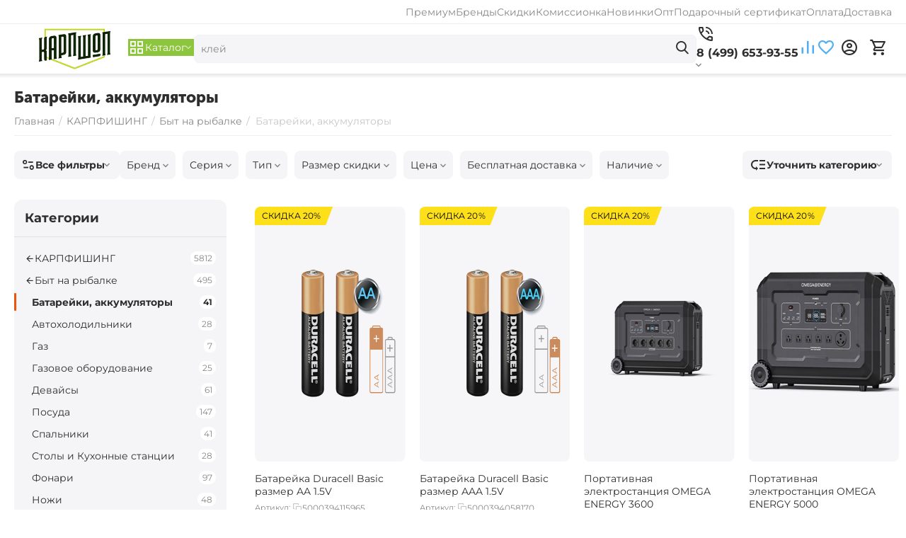

--- FILE ---
content_type: text/html; charset=utf-8
request_url: https://carpshop.ru/karpfishing/byt-na-rybalke/batareyki-akkumulyatory/
body_size: 45249
content:
<!DOCTYPE html>
<html 
    lang="ru"
    dir="ltr"
    class="
 sticky-top-panel  sticky-fc-panel  "
>
<head>
<title>КАРПФИШИНГ :: Быт на рыбалке :: Батарейки, аккумуляторы</title>
<base href="https://carpshop.ru/" />
<meta http-equiv="Content-Type" content="text/html; charset=utf-8" data-ca-mode="" />
<meta name="viewport" content="width=device-width,initial-scale=1.0,minimum-scale=1.0,maximum-scale=1.0,user-scalable=no,viewport-fit=cover" />
<meta name="description" content="" />

    <meta name="keywords" content="" />

<meta name="format-detection" content="telephone=no">

            <link rel="canonical" href="https://carpshop.ru/karpfishing/byt-na-rybalke/batareyki-akkumulyatory/" />    
                        

<meta property="og:type" content="website" />
<meta property="og:locale" content="ru_RU" />
<meta property="og:title" content="КАРПФИШИНГ :: Быт на рыбалке :: Батарейки, аккумуляторы" />
<meta property="og:description" content="" />
<meta property="og:url" content="https://carpshop.ru/karpfishing/byt-na-rybalke/batareyki-akkumulyatory/" />
            <meta property="og:image" content=" https://carpshop.ru/images/logos/75/cslogoru_jddx-ff.png" />
    

    <meta name="theme-color" content="#ffffff">
<script src="//code.jivo.ru/widget/g6k3W6HnMh" async></script>

    <link href="https://carpshop.ru/images/logos/75/favicon256_cmsq-a9.png" rel="shortcut icon" type="image/png" />

<link rel="preload" crossorigin="anonymous" as="font" href="https://carpshop.ru/design/themes/abt__unitheme2/media/fonts/JTUHjIg1_i6t8kCHKm4532VJOt5-QNFgpCtr6Hw9aXpsog.woff2?1769897529" type="font/woff2" />
<link type="text/css" rel="stylesheet" href="https://carpshop.ru/var/cache/misc/assets/design/themes/abt__unitheme2/css/standalone.504eba9b49c4d5683dc610f9dfa794361769897529.css?1769897529" /><script data-no-defer>
    window.lazySizesConfig =  {
        loadMode: 2,
        hFac: 0.42857142857143,
        expand: 350,
        expFactor: 1,
        preloadAfterLoad: false
    };
    document.addEventListener('lazybeforeunveil', function(e){
        let element = e.target;
        var bg = element.getAttribute('data-background-url');
        if(bg){
            var bgImg = $(new Image());
            bgImg.attr('src', bg);
            bgImg.on('load', function () {
                $(element).css({
                    'background-image': "url('" + bg + "')"
                }).removeAttr('data-background-url')
            });
        }
    });
</script>



    <!-- Inline script moved to the bottom of the page -->

<!-- Inline script moved to the bottom of the page -->

<!-- Inline script moved to the bottom of the page -->
</head>

<body class=" desktop-screen user-is-guest">
            
        <div class="ty-tygh  " data-ca-element="mainContainer" id="tygh_container">

        <div id="ajax_overlay" class="ty-ajax-overlay"></div>
<div id="ajax_loading_box" class="ty-ajax-loading-box"></div>
        <div class="cm-notification-container notification-container">
</div>
        <div class="ty-helper-container "
                    id="tygh_main_container">
                                             
<div class="tygh-top-panel clearfix">
                <div class="container-fluid  ">
                                                
                                        
                <div class="container-fluid-row container-fluid-row-full-width top-grid">
<div class="row-fluid ">        <div class="span16 " >
                    <div class="row-fluid ">        <div class="span16 top-links-grid " >
                    <div class="top-quick-links hidden-phone ty-float-right">
                    

        <div class="ty-text-links-wrapper">
        <div id="sw_text_links_2602" class="ty-text-links-btn cm-combination">
            <span class="ty-icon ty-icon-short-list" ></span>
            <span class="ty-icon ty-icon-down-micro ty-text-links-btn__arrow" ></span>
        </div>
    
        <ul id="text_links_2602" class="ty-text-links  cm-popup-box ty-text-links_show_inline"><li class="ty-text-links__item ty-level-0  ty-text-links__item--inline"><a class="ty-text-links__a ty-text-links__a--level-0  ty-text-links__a--inline" href="https://t.me/carptodaybot">Премиум</a></li><li class="ty-text-links__item ty-level-0  ty-text-links__item--inline"><a class="ty-text-links__a ty-text-links__a--level-0  ty-text-links__a--inline" href="/brend/">Бренды</a></li><li class="ty-text-links__item ty-level-0  ty-text-links__item--inline"><a class="ty-text-links__a ty-text-links__a--level-0  ty-text-links__a--inline" href="https://carpshop.ru/discount/">Скидки</a></li><li class="ty-text-links__item ty-level-0  ty-text-links__item--inline"><a class="ty-text-links__a ty-text-links__a--level-0  ty-text-links__a--inline" href="/komissionka/">Комиссионка</a></li><li class="ty-text-links__item ty-level-0  ty-text-links__item--inline"><a class="ty-text-links__a ty-text-links__a--level-0  ty-text-links__a--inline" href="/novinki">Новинки</a></li><li class="ty-text-links__item ty-level-0  ty-text-links__item--inline"><a class="ty-text-links__a ty-text-links__a--level-0  ty-text-links__a--inline" href="https://carptodayshop.ru/optovym-pokupatelyam-carptoday">Опт</a></li><li class="ty-text-links__item ty-level-0  ty-text-links__item--inline"><a class="ty-text-links__a ty-text-links__a--level-0  ty-text-links__a--inline" href="https://carpshop.ru/gift/">Подарочный сертификат</a></li><li class="ty-text-links__item ty-level-0  ty-text-links__item--inline"><a class="ty-text-links__a ty-text-links__a--level-0  ty-text-links__a--inline" href="https://carpshop.ru/sposoby-oplaty/">Оплата</a></li><li class="ty-text-links__item ty-level-0  ty-text-links__item--inline"><a class="ty-text-links__a ty-text-links__a--level-0  ty-text-links__a--inline" href="https://carpshop.ru/dostavka/">Доставка</a></li></ul>

    </div>
                    </div>
            </div>
</div>
            </div>
</div>
    </div>    
        </div>
    

</div>

<div class="tygh-header clearfix">
                <div class="container-fluid  header-grid light-header">
                                                
                <div class="container-fluid-row">
<div class="row-fluid ">        <div class="span16 top-menu-grid " >
                    <div class="row-fluid ">        <div class="span4 top-logo " >
                    <div class="top-logo ">
                <div class="ty-logo-container">
    
            <a href="https://carpshop.ru/" title="CARPshop :: Карпфишинг — интернет магазин!">
        




    <img class="ty-pict  ty-logo-container__image   cm-image" width="300" height="119" alt="CARPshop :: Карпфишинг — интернет магазин!" title="CARPshop :: Карпфишинг — интернет магазин!" src="https://carpshop.ru/images/ab__webp/logos/75/cslogoru_jddx-ff_png.webp" />

    
            </a>
    </div>

                    </div>
            </div>

                                        
            
        <div class="span9 top-search " >
                    <div class="ty-dropdown-box  top-menu-grid-vetrtical">

        <div id="sw_dropdown_2607" class="ty-dropdown-box__title cm-combination ">
                                        <span><i class="ut2-icon"></i><span>Каталог</span></span>
                        
        </div>

        <div id="dropdown_2607" class="cm-popup-box ty-dropdown-box__content  hidden">
            <div class="ty-dropdown-box__title cm-external-click  hidden-desktop" data-ca-external-click-id="sw_dropdown_2607">
                <i class="ut2-icon"></i>Каталог<span class="ut2-btn-close hidden"><i class="ut2-icon-baseline-close"></i></span>
            </div>
            
<div class="ut2-menu__backdrop cm-external-click" style="display: none" data-ca-external-click-id="sw_dropdown_2607"></div><div class="ut2-menu__header-mobile" style="display: none">Каталог</div><div class="ut2-v__menu ut2-menu" style="--ut2-vertical-menu-block-height: 550px;"><div class="ut2-menu__inbox"><ul class="ut2-menu__list" style="--menu-columns: 4"><li class="ut2-menu__item" data-subitems-count="29"><span class="ty-menu__item-toggle cm-responsive-menu-toggle"><i class="ut2-mark-fold-unfold"></i></span><a href="javascript:void(0)" class="ut2-menu__link"><span class="ut2-menu__link__in has-descr">


                    
                    
                    
            

            
    
    <img class="ty-pict  ut2-mwi-icon lazyload   cm-image" alt="" title="" src="[data-uri]" width="32" height="32" data-src="https://carpshop.ru/images/ab__webp/thumbnails/32/32/abt__ut2/menu-with-icon/57/carp__1__png.webp" />

<span class="ut2-menu__link__text"><span class="ut2-menu__link__name">Карпфишинг</span>                                                                            <span class="ut2-mwi-text">Всё для ловли карпа</span>
                                                                    </span>
                                                                    <i class="ut2-icon-outline-arrow_forward"></i>
                                                            </span>
                        </a>
                                                
                                                    <div class="ut2-menu__submenu" id="topmenu_676_2607_2475373807">
                                                                                                                            

<div class="ut2-menu__submenu__carrier cascading row-filling " data-cols-count="1">

    
    <div class="ut2-menu__submenu__wrapper">
        <div class="ut2-menu__2nd-list">
            <div class="ut2-menu__2nd-col">
                
                    <div class="ut2-menu__2nd-item" data-elem-index="0">
                                                
                        <div class="ut2-menu__2nd-item__header">
                            <a href="https://carpshop.ru/karpfishing/pitanie/"
                                                              class="ut2-menu__2nd-link ">
                                                                <span class="ut2-menu__2nd-link__text"><span class="ut2-menu__2nd-link__name">Питание</span></span>
                            </a>
                                                            <i class="ut2-icon-outline-arrow_forward"></i>
                                                    </div>

                                                    <span class="ty-menu__item-toggle cm-responsive-menu-toggle">
                                <i class="ut2-mark-fold-unfold"></i>
                            </span>
                        
                                                    <div class="ut2-menu__2nd-submenu ">
                                <div class="ut2-menu__2nd-submenu__wrapper">
                                                                                                                    
                                                                                                                                    <div class="ut2-menu__3rd-list " data-cols-count="4" >
                                                                                                                                                                                                                                                                            <div class="ut2-menu__3rd-item">
                                                            <a href="https://carpshop.ru/karpfishing/pitanie/boyly-tonuschie/"
                                                                                                                              class="ut2-menu__3rd-link "
                                                               title="">
                                                                <span class="ut2-menu__3rd-link__text"><span class="ut2-menu__3rd-link__name">Бойлы тонущие</span></span>
                                                            </a>
                                                        </div>
                                                                                                                                                                    <div class="ut2-menu__3rd-item">
                                                            <a href="https://carpshop.ru/karpfishing/pitanie/boyly-nasadochnye/"
                                                                                                                              class="ut2-menu__3rd-link "
                                                               title="">
                                                                <span class="ut2-menu__3rd-link__text"><span class="ut2-menu__3rd-link__name">Бойлы насадочные</span></span>
                                                            </a>
                                                        </div>
                                                                                                                                                                    <div class="ut2-menu__3rd-item">
                                                            <a href="https://carpshop.ru/karpfishing/pitanie/boyly-plavayuschie/"
                                                                                                                              class="ut2-menu__3rd-link "
                                                               title="">
                                                                <span class="ut2-menu__3rd-link__text"><span class="ut2-menu__3rd-link__name">Бойлы плавающие POP-UP</span></span>
                                                            </a>
                                                        </div>
                                                                                                                                                                    <div class="ut2-menu__3rd-item">
                                                            <a href="https://carpshop.ru/karpfishing/pitanie/neytralnye-wafters/"
                                                                                                                              class="ut2-menu__3rd-link "
                                                               title="">
                                                                <span class="ut2-menu__3rd-link__text"><span class="ut2-menu__3rd-link__name">Бойлы нейтральной плавучести WAFTERS</span></span>
                                                            </a>
                                                        </div>
                                                                                                                                                                    <div class="ut2-menu__3rd-item">
                                                            <a href="https://carpshop.ru/karpfishing/pitanie/boyly-pylyaschie/"
                                                                                                                              class="ut2-menu__3rd-link "
                                                               title="">
                                                                <span class="ut2-menu__3rd-link__text"><span class="ut2-menu__3rd-link__name">Бойлы пылящие</span></span>
                                                            </a>
                                                        </div>
                                                                                                                                                                    <div class="ut2-menu__3rd-item">
                                                            <a href="https://carpshop.ru/karpfishing/pitanie/dipy/"
                                                                                                                              class="ut2-menu__3rd-link "
                                                               title="">
                                                                <span class="ut2-menu__3rd-link__text"><span class="ut2-menu__3rd-link__name">Дипы</span></span>
                                                            </a>
                                                        </div>
                                                                                                                                                                    <div class="ut2-menu__3rd-item">
                                                            <a href="https://carpshop.ru/karpfishing/pitanie/zhidkie-aromatizatory/"
                                                                                                                              class="ut2-menu__3rd-link "
                                                               title="">
                                                                <span class="ut2-menu__3rd-link__text"><span class="ut2-menu__3rd-link__name">Жидкие ароматизаторы</span></span>
                                                            </a>
                                                        </div>
                                                                                                                                                                    <div class="ut2-menu__3rd-item">
                                                            <a href="https://carpshop.ru/karpfishing/pitanie/izgotovlenie-boylov/"
                                                                                                                              class="ut2-menu__3rd-link "
                                                               title="">
                                                                <span class="ut2-menu__3rd-link__text"><span class="ut2-menu__3rd-link__name">Изготовление бойлов</span></span>
                                                            </a>
                                                        </div>
                                                                                                                                                                    <div class="ut2-menu__3rd-item">
                                                            <a href="https://carpshop.ru/karpfishing/pitanie/iskusstvennye-nasadki/"
                                                                                                                              class="ut2-menu__3rd-link "
                                                               title="">
                                                                <span class="ut2-menu__3rd-link__text"><span class="ut2-menu__3rd-link__name">Искусственные насадки</span></span>
                                                            </a>
                                                        </div>
                                                                                                                                                                    <div class="ut2-menu__3rd-item">
                                                            <a href="https://carpshop.ru/karpfishing/pitanie/likvidy-attraktanty/"
                                                                                                                              class="ut2-menu__3rd-link "
                                                               title="">
                                                                <span class="ut2-menu__3rd-link__text"><span class="ut2-menu__3rd-link__name">Ликвиды :: Аттрактанты</span></span>
                                                            </a>
                                                        </div>
                                                                                                                                                                    <div class="ut2-menu__3rd-item">
                                                            <a href="https://carpshop.ru/karpfishing/pitanie/nabory/"
                                                                                                                              class="ut2-menu__3rd-link "
                                                               title="">
                                                                <span class="ut2-menu__3rd-link__text"><span class="ut2-menu__3rd-link__name">Наборы</span></span>
                                                            </a>
                                                        </div>
                                                                                                                                                                    <div class="ut2-menu__3rd-item">
                                                            <a href="https://carpshop.ru/karpfishing/pitanie/naturalnye-masla/"
                                                                                                                              class="ut2-menu__3rd-link "
                                                               title="">
                                                                <span class="ut2-menu__3rd-link__text"><span class="ut2-menu__3rd-link__name">Натуральные масла</span></span>
                                                            </a>
                                                        </div>
                                                                                                                                                                    <div class="ut2-menu__3rd-item">
                                                            <a href="https://carpshop.ru/karpfishing/pitanie/pasta/"
                                                                                                                              class="ut2-menu__3rd-link "
                                                               title="">
                                                                <span class="ut2-menu__3rd-link__text"><span class="ut2-menu__3rd-link__name">Паста</span></span>
                                                            </a>
                                                        </div>
                                                                                                                                                                    <div class="ut2-menu__3rd-item">
                                                            <a href="https://carpshop.ru/karpfishing/pitanie/pelets/"
                                                                                                                              class="ut2-menu__3rd-link "
                                                               title="">
                                                                <span class="ut2-menu__3rd-link__text"><span class="ut2-menu__3rd-link__name">Пеллетс</span></span>
                                                            </a>
                                                        </div>
                                                                                                                                                                    <div class="ut2-menu__3rd-item">
                                                            <a href="https://carpshop.ru/karpfishing/pitanie/semena-zerna/"
                                                                                                                              class="ut2-menu__3rd-link "
                                                               title="">
                                                                <span class="ut2-menu__3rd-link__text"><span class="ut2-menu__3rd-link__name">Семена :: Зёрна</span></span>
                                                            </a>
                                                        </div>
                                                                                                                                                                    <div class="ut2-menu__3rd-item">
                                                            <a href="https://carpshop.ru/karpfishing/pitanie/sprei/"
                                                                                                                              class="ut2-menu__3rd-link "
                                                               title="">
                                                                <span class="ut2-menu__3rd-link__text"><span class="ut2-menu__3rd-link__name">Спреи</span></span>
                                                            </a>
                                                        </div>
                                                                                                                                                                    <div class="ut2-menu__3rd-item">
                                                            <a href="https://carpshop.ru/karpfishing/pitanie/stimulyatory-appetita/"
                                                                                                                              class="ut2-menu__3rd-link "
                                                               title="">
                                                                <span class="ut2-menu__3rd-link__text"><span class="ut2-menu__3rd-link__name">Стимуляторы аппетита</span></span>
                                                            </a>
                                                        </div>
                                                                                                                                                                    <div class="ut2-menu__3rd-item">
                                                            <a href="https://carpshop.ru/karpfishing/pitanie/sypuchie-prikormki/"
                                                                                                                              class="ut2-menu__3rd-link "
                                                               title="">
                                                                <span class="ut2-menu__3rd-link__text"><span class="ut2-menu__3rd-link__name">Сыпучие прикормки</span></span>
                                                            </a>
                                                        </div>
                                                                                                        
                                                </div>
                                                                                                                        
                                                                            <div class="ut2-menu__more-cat-link">
                                            <a class="ty-btn-text" href="https://carpshop.ru/karpfishing/pitanie/" title="">
                                                <span class="ut2-menu__more-cat-link__in">
                                                    Больше Питание <i class="text-arrow">&rarr;</i>
                                                </span>
                                            </a>
                                        </div>
                                                                    </div>

                                                            </div>
                                            </div>

                
                    <div class="ut2-menu__2nd-item" data-elem-index="1">
                                                
                        <div class="ut2-menu__2nd-item__header no-items">
                            <a href="https://carpshop.ru/karpfishing/carptodayshop/"
                                                              class="ut2-menu__2nd-link ">
                                                                <span class="ut2-menu__2nd-link__text"><span class="ut2-menu__2nd-link__name">Carptoday SHOP</span></span>
                            </a>
                                                    </div>

                        
                                            </div>

                
                    <div class="ut2-menu__2nd-item" data-elem-index="2">
                                                
                        <div class="ut2-menu__2nd-item__header">
                            <a href="https://carpshop.ru/karpfishing/katushki/"
                                                              class="ut2-menu__2nd-link ">
                                                                <span class="ut2-menu__2nd-link__text"><span class="ut2-menu__2nd-link__name">Катушки</span></span>
                            </a>
                                                            <i class="ut2-icon-outline-arrow_forward"></i>
                                                    </div>

                                                    <span class="ty-menu__item-toggle cm-responsive-menu-toggle">
                                <i class="ut2-mark-fold-unfold"></i>
                            </span>
                        
                                                    <div class="ut2-menu__2nd-submenu ">
                                <div class="ut2-menu__2nd-submenu__wrapper">
                                                                                                                    
                                                                                                                                    <div class="ut2-menu__3rd-list " data-cols-count="4" >
                                                                                                                                                                                                                                                                            <div class="ut2-menu__3rd-item">
                                                            <a href="https://carpshop.ru/karpfishing/katushki/karpovye-bez-beytranera/"
                                                                                                                              class="ut2-menu__3rd-link "
                                                               title="">
                                                                <span class="ut2-menu__3rd-link__text"><span class="ut2-menu__3rd-link__name">Карповые</span></span>
                                                            </a>
                                                        </div>
                                                                                                                                                                    <div class="ut2-menu__3rd-item">
                                                            <a href="https://carpshop.ru/karpfishing/katushki/spodovye/"
                                                                                                                              class="ut2-menu__3rd-link "
                                                               title="">
                                                                <span class="ut2-menu__3rd-link__text"><span class="ut2-menu__3rd-link__name">Сподовые</span></span>
                                                            </a>
                                                        </div>
                                                                                                                                                                    <div class="ut2-menu__3rd-item">
                                                            <a href="https://carpshop.ru/karpfishing/katushki/katushki-markernye/"
                                                                                                                              class="ut2-menu__3rd-link "
                                                               title="">
                                                                <span class="ut2-menu__3rd-link__text"><span class="ut2-menu__3rd-link__name">Катушки маркерные</span></span>
                                                            </a>
                                                        </div>
                                                                                                                                                                    <div class="ut2-menu__3rd-item">
                                                            <a href="https://carpshop.ru/karpfishing/katushki/karpovye-s-beytranerom/"
                                                                                                                              class="ut2-menu__3rd-link "
                                                               title="">
                                                                <span class="ut2-menu__3rd-link__text"><span class="ut2-menu__3rd-link__name">Карповые с бейтранером</span></span>
                                                            </a>
                                                        </div>
                                                                                                                                                                    <div class="ut2-menu__3rd-item">
                                                            <a href="https://carpshop.ru/karpfishing/katushki/fidernye/"
                                                                                                                              class="ut2-menu__3rd-link "
                                                               title="">
                                                                <span class="ut2-menu__3rd-link__text"><span class="ut2-menu__3rd-link__name">Фидерные</span></span>
                                                            </a>
                                                        </div>
                                                                                                                                                                    <div class="ut2-menu__3rd-item">
                                                            <a href="https://carpshop.ru/karpfishing/katushki/zapasnye-shpuli/"
                                                                                                                              class="ut2-menu__3rd-link "
                                                               title="">
                                                                <span class="ut2-menu__3rd-link__text"><span class="ut2-menu__3rd-link__name">Запасные шпули</span></span>
                                                            </a>
                                                        </div>
                                                                                                        
                                                </div>
                                                                                                                        
                                                                            <div class="ut2-menu__more-cat-link">
                                            <a class="ty-btn-text" href="https://carpshop.ru/karpfishing/katushki/" title="">
                                                <span class="ut2-menu__more-cat-link__in">
                                                    Больше Катушки <i class="text-arrow">&rarr;</i>
                                                </span>
                                            </a>
                                        </div>
                                                                    </div>

                                                            </div>
                                            </div>

                
                    <div class="ut2-menu__2nd-item" data-elem-index="3">
                                                
                        <div class="ut2-menu__2nd-item__header">
                            <a href="https://carpshop.ru/karpfishing/udilischa/"
                                                              class="ut2-menu__2nd-link ">
                                                                <span class="ut2-menu__2nd-link__text"><span class="ut2-menu__2nd-link__name">Удилища</span></span>
                            </a>
                                                            <i class="ut2-icon-outline-arrow_forward"></i>
                                                    </div>

                                                    <span class="ty-menu__item-toggle cm-responsive-menu-toggle">
                                <i class="ut2-mark-fold-unfold"></i>
                            </span>
                        
                                                    <div class="ut2-menu__2nd-submenu ">
                                <div class="ut2-menu__2nd-submenu__wrapper">
                                                                                                                    
                                                                                                                                    <div class="ut2-menu__3rd-list " data-cols-count="4" >
                                                                                                                                                                                                                                                                            <div class="ut2-menu__3rd-item">
                                                            <a href="https://carpshop.ru/karpfishing/udilischa/karpovye/"
                                                                                                                              class="ut2-menu__3rd-link "
                                                               title="">
                                                                <span class="ut2-menu__3rd-link__text"><span class="ut2-menu__3rd-link__name">Карповые</span></span>
                                                            </a>
                                                        </div>
                                                                                                                                                                    <div class="ut2-menu__3rd-item">
                                                            <a href="https://carpshop.ru/karpfishing/udilischa/spodovye/"
                                                                                                                              class="ut2-menu__3rd-link "
                                                               title="">
                                                                <span class="ut2-menu__3rd-link__text"><span class="ut2-menu__3rd-link__name">Сподовые</span></span>
                                                            </a>
                                                        </div>
                                                                                                                                                                    <div class="ut2-menu__3rd-item">
                                                            <a href="https://carpshop.ru/karpfishing/udilischa/markernye/"
                                                                                                                              class="ut2-menu__3rd-link "
                                                               title="">
                                                                <span class="ut2-menu__3rd-link__text"><span class="ut2-menu__3rd-link__name">Маркерные</span></span>
                                                            </a>
                                                        </div>
                                                                                                                                                                    <div class="ut2-menu__3rd-item">
                                                            <a href="https://carpshop.ru/karpfishing/udilischa/aksessuary/"
                                                                                                                              class="ut2-menu__3rd-link "
                                                               title="">
                                                                <span class="ut2-menu__3rd-link__text"><span class="ut2-menu__3rd-link__name">Аксессуары</span></span>
                                                            </a>
                                                        </div>
                                                                                                                                                                    <div class="ut2-menu__3rd-item">
                                                            <a href="https://carpshop.ru/karpfishing/udilischa/zapchasti/"
                                                                                                                              class="ut2-menu__3rd-link "
                                                               title="">
                                                                <span class="ut2-menu__3rd-link__text"><span class="ut2-menu__3rd-link__name">Запчасти</span></span>
                                                            </a>
                                                        </div>
                                                                                                        
                                                </div>
                                                                                                                        
                                                                            <div class="ut2-menu__more-cat-link">
                                            <a class="ty-btn-text" href="https://carpshop.ru/karpfishing/udilischa/" title="">
                                                <span class="ut2-menu__more-cat-link__in">
                                                    Больше Удилища <i class="text-arrow">&rarr;</i>
                                                </span>
                                            </a>
                                        </div>
                                                                    </div>

                                                            </div>
                                            </div>

                
                    <div class="ut2-menu__2nd-item" data-elem-index="4">
                                                
                        <div class="ut2-menu__2nd-item__header">
                            <a href="https://carpshop.ru/karpfishing/signalizatory/"
                                                              class="ut2-menu__2nd-link ">
                                                                <span class="ut2-menu__2nd-link__text"><span class="ut2-menu__2nd-link__name">Сигнализаторы</span></span>
                            </a>
                                                            <i class="ut2-icon-outline-arrow_forward"></i>
                                                    </div>

                                                    <span class="ty-menu__item-toggle cm-responsive-menu-toggle">
                                <i class="ut2-mark-fold-unfold"></i>
                            </span>
                        
                                                    <div class="ut2-menu__2nd-submenu ">
                                <div class="ut2-menu__2nd-submenu__wrapper">
                                                                                                                    
                                                                                                                                    <div class="ut2-menu__3rd-list " data-cols-count="4" >
                                                                                                                                                                                                                                                                            <div class="ut2-menu__3rd-item">
                                                            <a href="https://carpshop.ru/karpfishing/signalizatory/aksessuary/"
                                                                                                                              class="ut2-menu__3rd-link "
                                                               title="">
                                                                <span class="ut2-menu__3rd-link__text"><span class="ut2-menu__3rd-link__name">Аксессуары</span></span>
                                                            </a>
                                                        </div>
                                                                                                                                                                    <div class="ut2-menu__3rd-item">
                                                            <a href="https://carpshop.ru/karpfishing/signalizatory/izotopy/"
                                                                                                                              class="ut2-menu__3rd-link "
                                                               title="">
                                                                <span class="ut2-menu__3rd-link__text"><span class="ut2-menu__3rd-link__name">Изотопы</span></span>
                                                            </a>
                                                        </div>
                                                                                                                                                                    <div class="ut2-menu__3rd-item">
                                                            <a href="https://carpshop.ru/karpfishing/signalizatory/mehanicheskie/"
                                                                                                                              class="ut2-menu__3rd-link "
                                                               title="">
                                                                <span class="ut2-menu__3rd-link__text"><span class="ut2-menu__3rd-link__name">Механические</span></span>
                                                            </a>
                                                        </div>
                                                                                                                                                                    <div class="ut2-menu__3rd-item">
                                                            <a href="https://carpshop.ru/karpfishing/signalizatory/elektronnye/"
                                                                                                                              class="ut2-menu__3rd-link "
                                                               title="">
                                                                <span class="ut2-menu__3rd-link__text"><span class="ut2-menu__3rd-link__name">Электронные</span></span>
                                                            </a>
                                                        </div>
                                                                                                        
                                                </div>
                                                                                                                        
                                                                            <div class="ut2-menu__more-cat-link">
                                            <a class="ty-btn-text" href="https://carpshop.ru/karpfishing/signalizatory/" title="">
                                                <span class="ut2-menu__more-cat-link__in">
                                                    Больше Сигнализаторы <i class="text-arrow">&rarr;</i>
                                                </span>
                                            </a>
                                        </div>
                                                                    </div>

                                                            </div>
                                            </div>

                
                    <div class="ut2-menu__2nd-item" data-elem-index="5">
                                                
                        <div class="ut2-menu__2nd-item__header no-items">
                            <a href="https://carpshop.ru/karpfishing/bezopasnost-karpa/"
                                                              class="ut2-menu__2nd-link ">
                                                                <span class="ut2-menu__2nd-link__text"><span class="ut2-menu__2nd-link__name">Безопасность карпа</span></span>
                            </a>
                                                    </div>

                        
                                            </div>

                
                    <div class="ut2-menu__2nd-item" data-elem-index="6">
                                                
                        <div class="ut2-menu__2nd-item__header">
                            <a href="https://carpshop.ru/karpfishing/byt-na-rybalke/"
                                                              class="ut2-menu__2nd-link ">
                                                                <span class="ut2-menu__2nd-link__text"><span class="ut2-menu__2nd-link__name">Быт на рыбалке</span></span>
                            </a>
                                                            <i class="ut2-icon-outline-arrow_forward"></i>
                                                    </div>

                                                    <span class="ty-menu__item-toggle cm-responsive-menu-toggle">
                                <i class="ut2-mark-fold-unfold"></i>
                            </span>
                        
                                                    <div class="ut2-menu__2nd-submenu ">
                                <div class="ut2-menu__2nd-submenu__wrapper">
                                                                                                                    
                                                                                                                                    <div class="ut2-menu__3rd-list " data-cols-count="4" >
                                                                                                                                                                                                                                                                            <div class="ut2-menu__3rd-item">
                                                            <a href="https://carpshop.ru/karpfishing/byt-na-rybalke/avtoholodilniki/"
                                                                                                                              class="ut2-menu__3rd-link "
                                                               title="">
                                                                <span class="ut2-menu__3rd-link__text"><span class="ut2-menu__3rd-link__name">Автохолодильники</span></span>
                                                            </a>
                                                        </div>
                                                                                                                                                                    <div class="ut2-menu__3rd-item">
                                                            <a href="https://carpshop.ru/karpfishing/byt-na-rybalke/gaz/"
                                                                                                                              class="ut2-menu__3rd-link "
                                                               title="">
                                                                <span class="ut2-menu__3rd-link__text"><span class="ut2-menu__3rd-link__name">Газ</span></span>
                                                            </a>
                                                        </div>
                                                                                                                                                                    <div class="ut2-menu__3rd-item">
                                                            <a href="https://carpshop.ru/karpfishing/byt-na-rybalke/gazovoe-oborudovanie/"
                                                                                                                              class="ut2-menu__3rd-link "
                                                               title="">
                                                                <span class="ut2-menu__3rd-link__text"><span class="ut2-menu__3rd-link__name">Газовое оборудование</span></span>
                                                            </a>
                                                        </div>
                                                                                                                                                                    <div class="ut2-menu__3rd-item">
                                                            <a href="https://carpshop.ru/karpfishing/byt-na-rybalke/devaysy/"
                                                                                                                              class="ut2-menu__3rd-link "
                                                               title="">
                                                                <span class="ut2-menu__3rd-link__text"><span class="ut2-menu__3rd-link__name">Девайсы</span></span>
                                                            </a>
                                                        </div>
                                                                                                                                                                    <div class="ut2-menu__3rd-item">
                                                            <a href="https://carpshop.ru/karpfishing/byt-na-rybalke/posuda/"
                                                                                                                              class="ut2-menu__3rd-link "
                                                               title="">
                                                                <span class="ut2-menu__3rd-link__text"><span class="ut2-menu__3rd-link__name">Посуда</span></span>
                                                            </a>
                                                        </div>
                                                                                                                                                                    <div class="ut2-menu__3rd-item">
                                                            <a href="https://carpshop.ru/karpfishing/byt-na-rybalke/spalniki/"
                                                                                                                              class="ut2-menu__3rd-link "
                                                               title="">
                                                                <span class="ut2-menu__3rd-link__text"><span class="ut2-menu__3rd-link__name">Спальники</span></span>
                                                            </a>
                                                        </div>
                                                                                                                                                                    <div class="ut2-menu__3rd-item">
                                                            <a href="https://carpshop.ru/karpfishing/byt-na-rybalke/stoly-i-kuhonnye-stancii/"
                                                                                                                              class="ut2-menu__3rd-link "
                                                               title="">
                                                                <span class="ut2-menu__3rd-link__text"><span class="ut2-menu__3rd-link__name">Столы и Кухонные станции</span></span>
                                                            </a>
                                                        </div>
                                                                                                                                                                    <div class="ut2-menu__3rd-item">
                                                            <a href="https://carpshop.ru/karpfishing/byt-na-rybalke/fonari/"
                                                                                                                              class="ut2-menu__3rd-link "
                                                               title="">
                                                                <span class="ut2-menu__3rd-link__text"><span class="ut2-menu__3rd-link__name">Фонари</span></span>
                                                            </a>
                                                        </div>
                                                                                                                                                                    <div class="ut2-menu__3rd-item">
                                                            <a href="https://carpshop.ru/karpfishing/byt-na-rybalke/batareyki-akkumulyatory/"
                                                                                                                              class="ut2-menu__3rd-link "
                                                               title="">
                                                                <span class="ut2-menu__3rd-link__text"><span class="ut2-menu__3rd-link__name">Батарейки, аккумуляторы</span></span>
                                                            </a>
                                                        </div>
                                                                                                                                                                    <div class="ut2-menu__3rd-item">
                                                            <a href="https://carpshop.ru/karpfishing/byt-na-rybalke/nozhi/"
                                                                                                                              class="ut2-menu__3rd-link "
                                                               title="">
                                                                <span class="ut2-menu__3rd-link__text"><span class="ut2-menu__3rd-link__name">Ножи</span></span>
                                                            </a>
                                                        </div>
                                                                                                        
                                                </div>
                                                                                                                        
                                                                            <div class="ut2-menu__more-cat-link">
                                            <a class="ty-btn-text" href="https://carpshop.ru/karpfishing/byt-na-rybalke/" title="">
                                                <span class="ut2-menu__more-cat-link__in">
                                                    Больше Быт на рыбалке <i class="text-arrow">&rarr;</i>
                                                </span>
                                            </a>
                                        </div>
                                                                    </div>

                                                            </div>
                                            </div>

                
                    <div class="ut2-menu__2nd-item" data-elem-index="7">
                                                
                        <div class="ut2-menu__2nd-item__header">
                            <a href="https://carpshop.ru/karpfishing/vedra-kanistry-banochki/"
                                                              class="ut2-menu__2nd-link ">
                                                                <span class="ut2-menu__2nd-link__text"><span class="ut2-menu__2nd-link__name">Вёдра :: Канистры :: Баночки</span></span>
                            </a>
                                                            <i class="ut2-icon-outline-arrow_forward"></i>
                                                    </div>

                                                    <span class="ty-menu__item-toggle cm-responsive-menu-toggle">
                                <i class="ut2-mark-fold-unfold"></i>
                            </span>
                        
                                                    <div class="ut2-menu__2nd-submenu ">
                                <div class="ut2-menu__2nd-submenu__wrapper">
                                                                                                                    
                                                                                                                                    <div class="ut2-menu__3rd-list " data-cols-count="4" >
                                                                                                                                                                                                                                                                            <div class="ut2-menu__3rd-item">
                                                            <a href="https://carpshop.ru/karpfishing/vedra-kanistry-banochki/banochki-dlya-boylov/"
                                                                                                                              class="ut2-menu__3rd-link "
                                                               title="">
                                                                <span class="ut2-menu__3rd-link__text"><span class="ut2-menu__3rd-link__name">Баночки для бойлов</span></span>
                                                            </a>
                                                        </div>
                                                                                                                                                                    <div class="ut2-menu__3rd-item">
                                                            <a href="https://carpshop.ru/karpfishing/vedra-kanistry-banochki/vedra/"
                                                                                                                              class="ut2-menu__3rd-link "
                                                               title="">
                                                                <span class="ut2-menu__3rd-link__text"><span class="ut2-menu__3rd-link__name">Вёдра</span></span>
                                                            </a>
                                                        </div>
                                                                                                                                                                    <div class="ut2-menu__3rd-item">
                                                            <a href="https://carpshop.ru/karpfishing/vedra-kanistry-banochki/kanistry/"
                                                                                                                              class="ut2-menu__3rd-link "
                                                               title="">
                                                                <span class="ut2-menu__3rd-link__text"><span class="ut2-menu__3rd-link__name">Канистры</span></span>
                                                            </a>
                                                        </div>
                                                                                                        
                                                </div>
                                                                                                                        
                                                                            <div class="ut2-menu__more-cat-link">
                                            <a class="ty-btn-text" href="https://carpshop.ru/karpfishing/vedra-kanistry-banochki/" title="">
                                                <span class="ut2-menu__more-cat-link__in">
                                                    Больше Вёдра :: Канистры :: Баночки <i class="text-arrow">&rarr;</i>
                                                </span>
                                            </a>
                                        </div>
                                                                    </div>

                                                            </div>
                                            </div>

                
                    <div class="ut2-menu__2nd-item" data-elem-index="8">
                                                
                        <div class="ut2-menu__2nd-item__header">
                            <a href="https://carpshop.ru/karpfishing/vse-dlya-osnastok/"
                                                              class="ut2-menu__2nd-link ">
                                                                <span class="ut2-menu__2nd-link__text"><span class="ut2-menu__2nd-link__name">Всё для оснасток</span></span>
                            </a>
                                                            <i class="ut2-icon-outline-arrow_forward"></i>
                                                    </div>

                                                    <span class="ty-menu__item-toggle cm-responsive-menu-toggle">
                                <i class="ut2-mark-fold-unfold"></i>
                            </span>
                        
                                                    <div class="ut2-menu__2nd-submenu ">
                                <div class="ut2-menu__2nd-submenu__wrapper">
                                                                                                                    
                                                                                                                                    <div class="ut2-menu__3rd-list " data-cols-count="4" >
                                                                                                                                                                                                                                                                            <div class="ut2-menu__3rd-item">
                                                            <a href="https://carpshop.ru/karpfishing/vse-dlya-osnastok/lentyayki/"
                                                                                                                              class="ut2-menu__3rd-link "
                                                               title="">
                                                                <span class="ut2-menu__3rd-link__text"><span class="ut2-menu__3rd-link__name">Лентяйки</span></span>
                                                            </a>
                                                        </div>
                                                                                                                                                                    <div class="ut2-menu__3rd-item">
                                                            <a href="https://carpshop.ru/karpfishing/vse-dlya-osnastok/zig-rig/"
                                                                                                                              class="ut2-menu__3rd-link "
                                                               title="">
                                                                <span class="ut2-menu__3rd-link__text"><span class="ut2-menu__3rd-link__name">Zig-Rig</span></span>
                                                            </a>
                                                        </div>
                                                                                                                                                                    <div class="ut2-menu__3rd-item">
                                                            <a href="https://carpshop.ru/karpfishing/vse-dlya-osnastok/aksessuary-utyazhelennye-volframom/"
                                                                                                                              class="ut2-menu__3rd-link "
                                                               title="">
                                                                <span class="ut2-menu__3rd-link__text"><span class="ut2-menu__3rd-link__name">Аксессуары утяжеленные вольфрамом</span></span>
                                                            </a>
                                                        </div>
                                                                                                                                                                    <div class="ut2-menu__3rd-item">
                                                            <a href="https://carpshop.ru/karpfishing/vse-dlya-osnastok/vertlyuzhki-zastezhki/"
                                                                                                                              class="ut2-menu__3rd-link "
                                                               title="">
                                                                <span class="ut2-menu__3rd-link__text"><span class="ut2-menu__3rd-link__name">Вертлюжки :: Застёжки</span></span>
                                                            </a>
                                                        </div>
                                                                                                                                                                    <div class="ut2-menu__3rd-item">
                                                            <a href="https://carpshop.ru/karpfishing/vse-dlya-osnastok/gotovye-ostnastki/"
                                                                                                                              class="ut2-menu__3rd-link "
                                                               title="">
                                                                <span class="ut2-menu__3rd-link__text"><span class="ut2-menu__3rd-link__name">Готовые оснастки</span></span>
                                                            </a>
                                                        </div>
                                                                                                                                                                    <div class="ut2-menu__3rd-item">
                                                            <a href="https://carpshop.ru/karpfishing/vse-dlya-osnastok/klipsy/"
                                                                                                                              class="ut2-menu__3rd-link "
                                                               title="">
                                                                <span class="ut2-menu__3rd-link__text"><span class="ut2-menu__3rd-link__name">Клипсы</span></span>
                                                            </a>
                                                        </div>
                                                                                                                                                                    <div class="ut2-menu__3rd-item">
                                                            <a href="https://carpshop.ru/karpfishing/vse-dlya-osnastok/silikonovye-trubki-i-otvodchiki/"
                                                                                                                              class="ut2-menu__3rd-link "
                                                               title="">
                                                                <span class="ut2-menu__3rd-link__text"><span class="ut2-menu__3rd-link__name">Конусы :: Силиконовые трубки :: Отводчики</span></span>
                                                            </a>
                                                        </div>
                                                                                                                                                                    <div class="ut2-menu__3rd-item">
                                                            <a href="https://carpshop.ru/karpfishing/vse-dlya-osnastok/lidkory/"
                                                                                                                              class="ut2-menu__3rd-link "
                                                               title="">
                                                                <span class="ut2-menu__3rd-link__text"><span class="ut2-menu__3rd-link__name">Лидкоры :: Противозакручиватели</span></span>
                                                            </a>
                                                        </div>
                                                                                                                                                                    <div class="ut2-menu__3rd-item">
                                                            <a href="https://carpshop.ru/karpfishing/vse-dlya-osnastok/myagkiy-svinec/"
                                                                                                                              class="ut2-menu__3rd-link "
                                                               title="">
                                                                <span class="ut2-menu__3rd-link__text"><span class="ut2-menu__3rd-link__name">Мягкий свинец</span></span>
                                                            </a>
                                                        </div>
                                                                                                                                                                    <div class="ut2-menu__3rd-item">
                                                            <a href="https://carpshop.ru/karpfishing/vse-dlya-osnastok/nabory/"
                                                                                                                              class="ut2-menu__3rd-link "
                                                               title="">
                                                                <span class="ut2-menu__3rd-link__text"><span class="ut2-menu__3rd-link__name">Наборы</span></span>
                                                            </a>
                                                        </div>
                                                                                                                                                                    <div class="ut2-menu__3rd-item">
                                                            <a href="https://carpshop.ru/karpfishing/vse-dlya-osnastok/povodkovyy-material/"
                                                                                                                              class="ut2-menu__3rd-link "
                                                               title="">
                                                                <span class="ut2-menu__3rd-link__text"><span class="ut2-menu__3rd-link__name">Поводковый материал</span></span>
                                                            </a>
                                                        </div>
                                                                                                                                                                    <div class="ut2-menu__3rd-item">
                                                            <a href="https://carpshop.ru/karpfishing/vse-dlya-osnastok/probkovye-shariki-palochki/"
                                                                                                                              class="ut2-menu__3rd-link "
                                                               title="">
                                                                <span class="ut2-menu__3rd-link__text"><span class="ut2-menu__3rd-link__name">Пробковые шарики :: палочки</span></span>
                                                            </a>
                                                        </div>
                                                                                                                                                                    <div class="ut2-menu__3rd-item">
                                                            <a href="https://carpshop.ru/karpfishing/vse-dlya-osnastok/rezinovye-businy-otboyniki/"
                                                                                                                              class="ut2-menu__3rd-link "
                                                               title="">
                                                                <span class="ut2-menu__3rd-link__text"><span class="ut2-menu__3rd-link__name">Резиновые бусины :: Отбойники</span></span>
                                                            </a>
                                                        </div>
                                                                                                                                                                    <div class="ut2-menu__3rd-item">
                                                            <a href="https://carpshop.ru/karpfishing/vse-dlya-osnastok/stalnye-kolechchki/"
                                                                                                                              class="ut2-menu__3rd-link "
                                                               title="">
                                                                <span class="ut2-menu__3rd-link__text"><span class="ut2-menu__3rd-link__name">Стальные колечки</span></span>
                                                            </a>
                                                        </div>
                                                                                                                                                                    <div class="ut2-menu__3rd-item">
                                                            <a href="https://carpshop.ru/karpfishing/vse-dlya-osnastok/stopora-krepleniya-dlya-nasadok/"
                                                                                                                              class="ut2-menu__3rd-link "
                                                               title="">
                                                                <span class="ut2-menu__3rd-link__text"><span class="ut2-menu__3rd-link__name">Стопора :: Крепления для насадок</span></span>
                                                            </a>
                                                        </div>
                                                                                                                                                                    <div class="ut2-menu__3rd-item">
                                                            <a href="https://carpshop.ru/karpfishing/vse-dlya-osnastok/termousadochnye-trubki/"
                                                                                                                              class="ut2-menu__3rd-link "
                                                               title="">
                                                                <span class="ut2-menu__3rd-link__text"><span class="ut2-menu__3rd-link__name">Термоусадочные трубки</span></span>
                                                            </a>
                                                        </div>
                                                                                                                                                                    <div class="ut2-menu__3rd-item">
                                                            <a href="https://carpshop.ru/karpfishing/vse-dlya-osnastok/kley/"
                                                                                                                              class="ut2-menu__3rd-link "
                                                               title="">
                                                                <span class="ut2-menu__3rd-link__text"><span class="ut2-menu__3rd-link__name">Клей</span></span>
                                                            </a>
                                                        </div>
                                                                                                        
                                                </div>
                                                                                                                        
                                                                            <div class="ut2-menu__more-cat-link">
                                            <a class="ty-btn-text" href="https://carpshop.ru/karpfishing/vse-dlya-osnastok/" title="">
                                                <span class="ut2-menu__more-cat-link__in">
                                                    Больше Всё для оснасток <i class="text-arrow">&rarr;</i>
                                                </span>
                                            </a>
                                        </div>
                                                                    </div>

                                                            </div>
                                            </div>

                
                    <div class="ut2-menu__2nd-item" data-elem-index="9">
                                                
                        <div class="ut2-menu__2nd-item__header">
                            <a href="https://carpshop.ru/karpfishing/gruzila/"
                                                              class="ut2-menu__2nd-link ">
                                                                <span class="ut2-menu__2nd-link__text"><span class="ut2-menu__2nd-link__name">Грузила</span></span>
                            </a>
                                                            <i class="ut2-icon-outline-arrow_forward"></i>
                                                    </div>

                                                    <span class="ty-menu__item-toggle cm-responsive-menu-toggle">
                                <i class="ut2-mark-fold-unfold"></i>
                            </span>
                        
                                                    <div class="ut2-menu__2nd-submenu ">
                                <div class="ut2-menu__2nd-submenu__wrapper">
                                                                                                                    
                                                                                                                                    <div class="ut2-menu__3rd-list " data-cols-count="4" >
                                                                                                                                                                                                                                                                            <div class="ut2-menu__3rd-item">
                                                            <a href="https://carpshop.ru/karpfishing/gruzila/aksessuary/"
                                                                                                                              class="ut2-menu__3rd-link "
                                                               title="">
                                                                <span class="ut2-menu__3rd-link__text"><span class="ut2-menu__3rd-link__name">Аксессуары</span></span>
                                                            </a>
                                                        </div>
                                                                                                                                                                    <div class="ut2-menu__3rd-item">
                                                            <a href="https://carpshop.ru/karpfishing/gruzila/gruzila-dlya-osnastki/"
                                                                                                                              class="ut2-menu__3rd-link "
                                                               title="">
                                                                <span class="ut2-menu__3rd-link__text"><span class="ut2-menu__3rd-link__name">Грузила для оснастки</span></span>
                                                            </a>
                                                        </div>
                                                                                                                                                                    <div class="ut2-menu__3rd-item">
                                                            <a href="https://carpshop.ru/karpfishing/gruzila/zadnie-gruzila/"
                                                                                                                              class="ut2-menu__3rd-link "
                                                               title="">
                                                                <span class="ut2-menu__3rd-link__text"><span class="ut2-menu__3rd-link__name">Задние грузила</span></span>
                                                            </a>
                                                        </div>
                                                                                                                                                                    <div class="ut2-menu__3rd-item">
                                                            <a href="https://carpshop.ru/karpfishing/gruzila/karpovye-gruzila/"
                                                                                                                              class="ut2-menu__3rd-link "
                                                               title="">
                                                                <span class="ut2-menu__3rd-link__text"><span class="ut2-menu__3rd-link__name">Карповые грузила</span></span>
                                                            </a>
                                                        </div>
                                                                                                                                                                    <div class="ut2-menu__3rd-item">
                                                            <a href="https://carpshop.ru/karpfishing/gruzila/markernye-gruzila/"
                                                                                                                              class="ut2-menu__3rd-link "
                                                               title="">
                                                                <span class="ut2-menu__3rd-link__text"><span class="ut2-menu__3rd-link__name">Маркерные грузила</span></span>
                                                            </a>
                                                        </div>
                                                                                                        
                                                </div>
                                                                                                                        
                                                                            <div class="ut2-menu__more-cat-link">
                                            <a class="ty-btn-text" href="https://carpshop.ru/karpfishing/gruzila/" title="">
                                                <span class="ut2-menu__more-cat-link__in">
                                                    Больше Грузила <i class="text-arrow">&rarr;</i>
                                                </span>
                                            </a>
                                        </div>
                                                                    </div>

                                                            </div>
                                            </div>

                
                    <div class="ut2-menu__2nd-item" data-elem-index="10">
                                                
                        <div class="ut2-menu__2nd-item__header no-items">
                            <a href="https://carpshop.ru/karpfishing/instrumenty/"
                                                              class="ut2-menu__2nd-link ">
                                                                <span class="ut2-menu__2nd-link__text"><span class="ut2-menu__2nd-link__name">Инструменты :: Весы</span></span>
                            </a>
                                                    </div>

                        
                                            </div>

                
                    <div class="ut2-menu__2nd-item" data-elem-index="11">
                                                
                        <div class="ut2-menu__2nd-item__header no-items">
                            <a href="https://carpshop.ru/karpfishing/kryuchki/"
                                                              class="ut2-menu__2nd-link ">
                                                                <span class="ut2-menu__2nd-link__text"><span class="ut2-menu__2nd-link__name">Крючки</span></span>
                            </a>
                                                    </div>

                        
                                            </div>

                
                    <div class="ut2-menu__2nd-item" data-elem-index="12">
                                                
                        <div class="ut2-menu__2nd-item__header">
                            <a href="https://carpshop.ru/karpfishing/kollekcii/"
                                                              class="ut2-menu__2nd-link ">
                                                                <span class="ut2-menu__2nd-link__text"><span class="ut2-menu__2nd-link__name">Коллекции</span></span>
                            </a>
                                                            <i class="ut2-icon-outline-arrow_forward"></i>
                                                    </div>

                                                    <span class="ty-menu__item-toggle cm-responsive-menu-toggle">
                                <i class="ut2-mark-fold-unfold"></i>
                            </span>
                        
                                                    <div class="ut2-menu__2nd-submenu ">
                                <div class="ut2-menu__2nd-submenu__wrapper">
                                                                                                                    
                                                                                                                                    <div class="ut2-menu__3rd-list " data-cols-count="4" >
                                                                                                                                                                                                                                                                            <div class="ut2-menu__3rd-item">
                                                            <a href="https://carpshop.ru/karpfishing/kollekcii/ispolzuet-komanda-carptoday/"
                                                                                                                              class="ut2-menu__3rd-link "
                                                               title="">
                                                                <span class="ut2-menu__3rd-link__text"><span class="ut2-menu__3rd-link__name">Использует команда CARPtoday</span></span>
                                                            </a>
                                                        </div>
                                                                                                                                                                    <div class="ut2-menu__3rd-item">
                                                            <a href="https://carpshop.ru/karpfishing/kollekcii/vse-dlya-spinner-rig/"
                                                                                                                              class="ut2-menu__3rd-link "
                                                               title="">
                                                                <span class="ut2-menu__3rd-link__text"><span class="ut2-menu__3rd-link__name">Всё для Spinner- Rig</span></span>
                                                            </a>
                                                        </div>
                                                                                                                                                                    <div class="ut2-menu__3rd-item">
                                                            <a href="https://carpshop.ru/karpfishing/kollekcii/vsego-1-den-rybalki-est-recept-prikormki/"
                                                                                                                              class="ut2-menu__3rd-link "
                                                               title="">
                                                                <span class="ut2-menu__3rd-link__text"><span class="ut2-menu__3rd-link__name">Всего 1 день рыбалки? Есть рецепт прикормки!</span></span>
                                                            </a>
                                                        </div>
                                                                                                                                                                    <div class="ut2-menu__3rd-item">
                                                            <a href="https://carpshop.ru/karpfishing/kollekcii/lovlya-karpa-na-metod/"
                                                                                                                              class="ut2-menu__3rd-link "
                                                               title="">
                                                                <span class="ut2-menu__3rd-link__text"><span class="ut2-menu__3rd-link__name">Ловля карпа на метод!</span></span>
                                                            </a>
                                                        </div>
                                                                                                                                                                    <div class="ut2-menu__3rd-item">
                                                            <a href="https://carpshop.ru/karpfishing/kollekcii/malenkie-no-vazhnye-pomoschniki/"
                                                                                                                              class="ut2-menu__3rd-link "
                                                               title="">
                                                                <span class="ut2-menu__3rd-link__text"><span class="ut2-menu__3rd-link__name">Маленькие, но важные помощники!</span></span>
                                                            </a>
                                                        </div>
                                                                                                                                                                    <div class="ut2-menu__3rd-item">
                                                            <a href="https://carpshop.ru/karpfishing/kollekcii/tyazhelye-pitatelnye-boyly/"
                                                                                                                              class="ut2-menu__3rd-link "
                                                               title="">
                                                                <span class="ut2-menu__3rd-link__text"><span class="ut2-menu__3rd-link__name">Тяжёлые, питательные бойлы</span></span>
                                                            </a>
                                                        </div>
                                                                                                                                                                    <div class="ut2-menu__3rd-item">
                                                            <a href="https://carpshop.ru/karpfishing/kollekcii/recept-dlya-platnika/"
                                                                                                                              class="ut2-menu__3rd-link "
                                                               title="">
                                                                <span class="ut2-menu__3rd-link__text"><span class="ut2-menu__3rd-link__name">Рецепт для платника</span></span>
                                                            </a>
                                                        </div>
                                                                                                                                                                    <div class="ut2-menu__3rd-item">
                                                            <a href="https://carpshop.ru/karpfishing/kollekcii/odezhda-dlya-nepogody/"
                                                                                                                              class="ut2-menu__3rd-link "
                                                               title="">
                                                                <span class="ut2-menu__3rd-link__text"><span class="ut2-menu__3rd-link__name">Одежда для непогоды</span></span>
                                                            </a>
                                                        </div>
                                                                                                                                                                    <div class="ut2-menu__3rd-item">
                                                            <a href="https://carpshop.ru/karpfishing/kollekcii/chem-kormit-i-lovit-na-kommercheskom-prudu/"
                                                                                                                              class="ut2-menu__3rd-link "
                                                               title="">
                                                                <span class="ut2-menu__3rd-link__text"><span class="ut2-menu__3rd-link__name">Чем кормить и ловить на коммерческом пруду!</span></span>
                                                            </a>
                                                        </div>
                                                                                                                                                                    <div class="ut2-menu__3rd-item">
                                                            <a href="https://carpshop.ru/karpfishing/kollekcii/vse-dlya-markernoy-osnastki/"
                                                                                                                              class="ut2-menu__3rd-link "
                                                               title="">
                                                                <span class="ut2-menu__3rd-link__text"><span class="ut2-menu__3rd-link__name">Всё для маркерной оснастки</span></span>
                                                            </a>
                                                        </div>
                                                                                                                                                                    <div class="ut2-menu__3rd-item">
                                                            <a href="https://carpshop.ru/karpfishing/kollekcii/vse-dlya-blowback-rig/"
                                                                                                                              class="ut2-menu__3rd-link "
                                                               title="">
                                                                <span class="ut2-menu__3rd-link__text"><span class="ut2-menu__3rd-link__name">Всё для Blowback rig</span></span>
                                                            </a>
                                                        </div>
                                                                                                                                                                    <div class="ut2-menu__3rd-item">
                                                            <a href="https://carpshop.ru/karpfishing/kollekcii/montazh-dlya-lovli-karpa-v-slozhnyh-usloviyah/"
                                                                                                                              class="ut2-menu__3rd-link "
                                                               title="">
                                                                <span class="ut2-menu__3rd-link__text"><span class="ut2-menu__3rd-link__name">Монтаж для ловли карпа в сложных условиях</span></span>
                                                            </a>
                                                        </div>
                                                                                                                                                                    <div class="ut2-menu__3rd-item">
                                                            <a href="https://carpshop.ru/karpfishing/kollekcii/nabory-pitaniya/"
                                                                                                                              class="ut2-menu__3rd-link "
                                                               title="">
                                                                <span class="ut2-menu__3rd-link__text"><span class="ut2-menu__3rd-link__name">Наборы питания</span></span>
                                                            </a>
                                                        </div>
                                                                                                                                                                    <div class="ut2-menu__3rd-item">
                                                            <a href="https://carpshop.ru/karpfishing/kollekcii/montazhi-i-osnastki/"
                                                                                                                              class="ut2-menu__3rd-link "
                                                               title="">
                                                                <span class="ut2-menu__3rd-link__text"><span class="ut2-menu__3rd-link__name">Монтажи и оснастки</span></span>
                                                            </a>
                                                        </div>
                                                                                                        
                                                </div>
                                                                                                                        
                                                                            <div class="ut2-menu__more-cat-link">
                                            <a class="ty-btn-text" href="https://carpshop.ru/karpfishing/kollekcii/" title="">
                                                <span class="ut2-menu__more-cat-link__in">
                                                    Больше Коллекции <i class="text-arrow">&rarr;</i>
                                                </span>
                                            </a>
                                        </div>
                                                                    </div>

                                                            </div>
                                            </div>

                
                    <div class="ut2-menu__2nd-item" data-elem-index="13">
                                                
                        <div class="ut2-menu__2nd-item__header">
                            <a href="https://carpshop.ru/karpfishing/leski/"
                                                              class="ut2-menu__2nd-link ">
                                                                <span class="ut2-menu__2nd-link__text"><span class="ut2-menu__2nd-link__name">Лески</span></span>
                            </a>
                                                            <i class="ut2-icon-outline-arrow_forward"></i>
                                                    </div>

                                                    <span class="ty-menu__item-toggle cm-responsive-menu-toggle">
                                <i class="ut2-mark-fold-unfold"></i>
                            </span>
                        
                                                    <div class="ut2-menu__2nd-submenu ">
                                <div class="ut2-menu__2nd-submenu__wrapper">
                                                                                                                    
                                                                                                                                    <div class="ut2-menu__3rd-list " data-cols-count="4" >
                                                                                                                                                                                                                                                                            <div class="ut2-menu__3rd-item">
                                                            <a href="https://carpshop.ru/karpfishing/leski/aksessuary/"
                                                                                                                              class="ut2-menu__3rd-link "
                                                               title="">
                                                                <span class="ut2-menu__3rd-link__text"><span class="ut2-menu__3rd-link__name">Аксессуары</span></span>
                                                            </a>
                                                        </div>
                                                                                                                                                                    <div class="ut2-menu__3rd-item">
                                                            <a href="https://carpshop.ru/karpfishing/leski/karpovye-leski/"
                                                                                                                              class="ut2-menu__3rd-link "
                                                               title="">
                                                                <span class="ut2-menu__3rd-link__text"><span class="ut2-menu__3rd-link__name">Карповые лески</span></span>
                                                            </a>
                                                        </div>
                                                                                                                                                                    <div class="ut2-menu__3rd-item">
                                                            <a href="https://carpshop.ru/karpfishing/leski/pletenye-shnury/"
                                                                                                                              class="ut2-menu__3rd-link "
                                                               title="">
                                                                <span class="ut2-menu__3rd-link__text"><span class="ut2-menu__3rd-link__name">Плетёные шнуры</span></span>
                                                            </a>
                                                        </div>
                                                                                                                                                                    <div class="ut2-menu__3rd-item">
                                                            <a href="https://carpshop.ru/karpfishing/leski/shok-lidery/"
                                                                                                                              class="ut2-menu__3rd-link "
                                                               title="">
                                                                <span class="ut2-menu__3rd-link__text"><span class="ut2-menu__3rd-link__name">Шок лидеры</span></span>
                                                            </a>
                                                        </div>
                                                                                                                                                                    <div class="ut2-menu__3rd-item">
                                                            <a href="https://carpshop.ru/karpfishing/leski/leski-dlya-zig-rig/"
                                                                                                                              class="ut2-menu__3rd-link "
                                                               title="">
                                                                <span class="ut2-menu__3rd-link__text"><span class="ut2-menu__3rd-link__name">Лески для Zig-Rig</span></span>
                                                            </a>
                                                        </div>
                                                                                                        
                                                </div>
                                                                                                                        
                                                                            <div class="ut2-menu__more-cat-link">
                                            <a class="ty-btn-text" href="https://carpshop.ru/karpfishing/leski/" title="">
                                                <span class="ut2-menu__more-cat-link__in">
                                                    Больше Лески <i class="text-arrow">&rarr;</i>
                                                </span>
                                            </a>
                                        </div>
                                                                    </div>

                                                            </div>
                                            </div>

                
                    <div class="ut2-menu__2nd-item" data-elem-index="14">
                                                
                        <div class="ut2-menu__2nd-item__header no-items">
                            <a href="https://carpshop.ru/karpfishing/lodki-i-motory/"
                                                              class="ut2-menu__2nd-link ">
                                                                <span class="ut2-menu__2nd-link__text"><span class="ut2-menu__2nd-link__name">Лодки и Моторы</span></span>
                            </a>
                                                    </div>

                        
                                            </div>

                
                    <div class="ut2-menu__2nd-item" data-elem-index="15">
                                                
                        <div class="ut2-menu__2nd-item__header no-items">
                            <a href="https://carpshop.ru/karpfishing/korabliki-prikormochnye/"
                                                              class="ut2-menu__2nd-link ">
                                                                <span class="ut2-menu__2nd-link__text"><span class="ut2-menu__2nd-link__name">Кораблики прикормочные</span></span>
                            </a>
                                                    </div>

                        
                                            </div>

                
                    <div class="ut2-menu__2nd-item" data-elem-index="16">
                                                
                        <div class="ut2-menu__2nd-item__header no-items">
                            <a href="https://carpshop.ru/karpfishing/markerovanie/"
                                                              class="ut2-menu__2nd-link ">
                                                                <span class="ut2-menu__2nd-link__text"><span class="ut2-menu__2nd-link__name">Маркерование</span></span>
                            </a>
                                                    </div>

                        
                                            </div>

                
                    <div class="ut2-menu__2nd-item" data-elem-index="17">
                                                
                        <div class="ut2-menu__2nd-item__header no-items">
                            <a href="https://carpshop.ru/karpfishing/mebel/"
                                                              class="ut2-menu__2nd-link ">
                                                                <span class="ut2-menu__2nd-link__text"><span class="ut2-menu__2nd-link__name">Мебель</span></span>
                            </a>
                                                    </div>

                        
                                            </div>

                
                    <div class="ut2-menu__2nd-item" data-elem-index="18">
                                                
                        <div class="ut2-menu__2nd-item__header">
                            <a href="https://carpshop.ru/karpfishing/raskladushki-i-spalnye-meshki/"
                                                              class="ut2-menu__2nd-link ">
                                                                <span class="ut2-menu__2nd-link__text"><span class="ut2-menu__2nd-link__name">Раскладушки и Спальные мешки</span></span>
                            </a>
                                                            <i class="ut2-icon-outline-arrow_forward"></i>
                                                    </div>

                                                    <span class="ty-menu__item-toggle cm-responsive-menu-toggle">
                                <i class="ut2-mark-fold-unfold"></i>
                            </span>
                        
                                                    <div class="ut2-menu__2nd-submenu ">
                                <div class="ut2-menu__2nd-submenu__wrapper">
                                                                                                                    
                                                                                                                                    <div class="ut2-menu__3rd-list " data-cols-count="4" >
                                                                                                                                                                                                                                                                            <div class="ut2-menu__3rd-item">
                                                            <a href="https://carpshop.ru/karpfishing/raskladushki-i-spalnye-meshki/podushki/"
                                                                                                                              class="ut2-menu__3rd-link "
                                                               title="">
                                                                <span class="ut2-menu__3rd-link__text"><span class="ut2-menu__3rd-link__name">Подушки</span></span>
                                                            </a>
                                                        </div>
                                                                                                                                                                    <div class="ut2-menu__3rd-item">
                                                            <a href="https://carpshop.ru/karpfishing/raskladushki-i-spalnye-meshki/raskladushki/"
                                                                                                                              class="ut2-menu__3rd-link "
                                                               title="">
                                                                <span class="ut2-menu__3rd-link__text"><span class="ut2-menu__3rd-link__name">Раскладушки</span></span>
                                                            </a>
                                                        </div>
                                                                                                                                                                    <div class="ut2-menu__3rd-item">
                                                            <a href="https://carpshop.ru/karpfishing/raskladushki-i-spalnye-meshki/spalnye-meshki-i-odeyala/"
                                                                                                                              class="ut2-menu__3rd-link "
                                                               title="">
                                                                <span class="ut2-menu__3rd-link__text"><span class="ut2-menu__3rd-link__name">Спальные мешки и Одеяла</span></span>
                                                            </a>
                                                        </div>
                                                                                                                                                                    <div class="ut2-menu__3rd-item">
                                                            <a href="https://carpshop.ru/karpfishing/raskladushki-i-spalnye-meshki/spalnye-sistemy/"
                                                                                                                              class="ut2-menu__3rd-link "
                                                               title="">
                                                                <span class="ut2-menu__3rd-link__text"><span class="ut2-menu__3rd-link__name">Спальные системы</span></span>
                                                            </a>
                                                        </div>
                                                                                                        
                                                </div>
                                                                                                                        
                                                                            <div class="ut2-menu__more-cat-link">
                                            <a class="ty-btn-text" href="https://carpshop.ru/karpfishing/raskladushki-i-spalnye-meshki/" title="">
                                                <span class="ut2-menu__more-cat-link__in">
                                                    Больше Раскладушки и Спальные мешки <i class="text-arrow">&rarr;</i>
                                                </span>
                                            </a>
                                        </div>
                                                                    </div>

                                                            </div>
                                            </div>

                
                    <div class="ut2-menu__2nd-item" data-elem-index="19">
                                                
                        <div class="ut2-menu__2nd-item__header no-items">
                            <a href="https://carpshop.ru/karpfishing/kresla-i-stulya/"
                                                              class="ut2-menu__2nd-link ">
                                                                <span class="ut2-menu__2nd-link__text"><span class="ut2-menu__2nd-link__name">Кресла и Стулья</span></span>
                            </a>
                                                    </div>

                        
                                            </div>

                
                    <div class="ut2-menu__2nd-item" data-elem-index="20">
                                                
                        <div class="ut2-menu__2nd-item__header no-items">
                            <a href="https://carpshop.ru/karpfishing/montazhnye-stoliki/"
                                                              class="ut2-menu__2nd-link ">
                                                                <span class="ut2-menu__2nd-link__text"><span class="ut2-menu__2nd-link__name">Монтажные столики</span></span>
                            </a>
                                                    </div>

                        
                                            </div>

                
                    <div class="ut2-menu__2nd-item" data-elem-index="21">
                                                
                        <div class="ut2-menu__2nd-item__header">
                            <a href="https://carpshop.ru/karpfishing/odezhda/"
                                                              class="ut2-menu__2nd-link ">
                                                                <span class="ut2-menu__2nd-link__text"><span class="ut2-menu__2nd-link__name">Одежда и обувь</span></span>
                            </a>
                                                            <i class="ut2-icon-outline-arrow_forward"></i>
                                                    </div>

                                                    <span class="ty-menu__item-toggle cm-responsive-menu-toggle">
                                <i class="ut2-mark-fold-unfold"></i>
                            </span>
                        
                                                    <div class="ut2-menu__2nd-submenu ">
                                <div class="ut2-menu__2nd-submenu__wrapper">
                                                                                                                    
                                                                                                                                    <div class="ut2-menu__3rd-list " data-cols-count="4" >
                                                                                                                                                                                                                                                                            <div class="ut2-menu__3rd-item">
                                                            <a href="https://carpshop.ru/karpfishing/odezhda/aksessuary/"
                                                                                                                              class="ut2-menu__3rd-link "
                                                               title="">
                                                                <span class="ut2-menu__3rd-link__text"><span class="ut2-menu__3rd-link__name">Аксессуары</span></span>
                                                            </a>
                                                        </div>
                                                                                                                                                                    <div class="ut2-menu__3rd-item">
                                                            <a href="https://carpshop.ru/karpfishing/odezhda/bryuki-shtany/"
                                                                                                                              class="ut2-menu__3rd-link "
                                                               title="">
                                                                <span class="ut2-menu__3rd-link__text"><span class="ut2-menu__3rd-link__name">Брюки :: Штаны</span></span>
                                                            </a>
                                                        </div>
                                                                                                                                                                    <div class="ut2-menu__3rd-item">
                                                            <a href="https://carpshop.ru/karpfishing/odezhda/dozhdeviki/"
                                                                                                                              class="ut2-menu__3rd-link "
                                                               title="">
                                                                <span class="ut2-menu__3rd-link__text"><span class="ut2-menu__3rd-link__name">Дождевики</span></span>
                                                            </a>
                                                        </div>
                                                                                                                                                                    <div class="ut2-menu__3rd-item">
                                                            <a href="https://carpshop.ru/karpfishing/odezhda/kostyumy/"
                                                                                                                              class="ut2-menu__3rd-link "
                                                               title="">
                                                                <span class="ut2-menu__3rd-link__text"><span class="ut2-menu__3rd-link__name">Костюмы</span></span>
                                                            </a>
                                                        </div>
                                                                                                                                                                    <div class="ut2-menu__3rd-item">
                                                            <a href="https://carpshop.ru/karpfishing/odezhda/kurtki/"
                                                                                                                              class="ut2-menu__3rd-link "
                                                               title="">
                                                                <span class="ut2-menu__3rd-link__text"><span class="ut2-menu__3rd-link__name">Куртки :: Безрукавки</span></span>
                                                            </a>
                                                        </div>
                                                                                                                                                                    <div class="ut2-menu__3rd-item">
                                                            <a href="https://carpshop.ru/karpfishing/odezhda/obuv/"
                                                                                                                              class="ut2-menu__3rd-link "
                                                               title="">
                                                                <span class="ut2-menu__3rd-link__text"><span class="ut2-menu__3rd-link__name">Обувь</span></span>
                                                            </a>
                                                        </div>
                                                                                                                                                                    <div class="ut2-menu__3rd-item">
                                                            <a href="https://carpshop.ru/karpfishing/odezhda/ochki-solncezaschitnye/"
                                                                                                                              class="ut2-menu__3rd-link "
                                                               title="">
                                                                <span class="ut2-menu__3rd-link__text"><span class="ut2-menu__3rd-link__name">Очки солнцезащитные</span></span>
                                                            </a>
                                                        </div>
                                                                                                                                                                    <div class="ut2-menu__3rd-item">
                                                            <a href="https://carpshop.ru/karpfishing/odezhda/termobele/"
                                                                                                                              class="ut2-menu__3rd-link "
                                                               title="">
                                                                <span class="ut2-menu__3rd-link__text"><span class="ut2-menu__3rd-link__name">Термобельё</span></span>
                                                            </a>
                                                        </div>
                                                                                                                                                                    <div class="ut2-menu__3rd-item">
                                                            <a href="https://carpshop.ru/karpfishing/odezhda/tolstovki/"
                                                                                                                              class="ut2-menu__3rd-link "
                                                               title="">
                                                                <span class="ut2-menu__3rd-link__text"><span class="ut2-menu__3rd-link__name">Толстовки :: Кофты</span></span>
                                                            </a>
                                                        </div>
                                                                                                                                                                    <div class="ut2-menu__3rd-item">
                                                            <a href="https://carpshop.ru/karpfishing/odezhda/futbolki-polo/"
                                                                                                                              class="ut2-menu__3rd-link "
                                                               title="">
                                                                <span class="ut2-menu__3rd-link__text"><span class="ut2-menu__3rd-link__name">Футболки :: Поло</span></span>
                                                            </a>
                                                        </div>
                                                                                                                                                                    <div class="ut2-menu__3rd-item">
                                                            <a href="https://carpshop.ru/karpfishing/odezhda/shapki-beysbolki/"
                                                                                                                              class="ut2-menu__3rd-link "
                                                               title="">
                                                                <span class="ut2-menu__3rd-link__text"><span class="ut2-menu__3rd-link__name">Шапки :: Бейсболки</span></span>
                                                            </a>
                                                        </div>
                                                                                                                                                                    <div class="ut2-menu__3rd-item">
                                                            <a href="https://carpshop.ru/karpfishing/odezhda/shorty/"
                                                                                                                              class="ut2-menu__3rd-link "
                                                               title="">
                                                                <span class="ut2-menu__3rd-link__text"><span class="ut2-menu__3rd-link__name">Шорты</span></span>
                                                            </a>
                                                        </div>
                                                                                                        
                                                </div>
                                                                                                                        
                                                                            <div class="ut2-menu__more-cat-link">
                                            <a class="ty-btn-text" href="https://carpshop.ru/karpfishing/odezhda/" title="">
                                                <span class="ut2-menu__more-cat-link__in">
                                                    Больше Одежда и обувь <i class="text-arrow">&rarr;</i>
                                                </span>
                                            </a>
                                        </div>
                                                                    </div>

                                                            </div>
                                            </div>

                
                    <div class="ut2-menu__2nd-item" data-elem-index="22">
                                                
                        <div class="ut2-menu__2nd-item__header">
                            <a href="https://carpshop.ru/karpfishing/palatki-i-sheltery/"
                                                              class="ut2-menu__2nd-link ">
                                                                <span class="ut2-menu__2nd-link__text"><span class="ut2-menu__2nd-link__name">Палатки и шелтеры</span></span>
                            </a>
                                                            <i class="ut2-icon-outline-arrow_forward"></i>
                                                    </div>

                                                    <span class="ty-menu__item-toggle cm-responsive-menu-toggle">
                                <i class="ut2-mark-fold-unfold"></i>
                            </span>
                        
                                                    <div class="ut2-menu__2nd-submenu ">
                                <div class="ut2-menu__2nd-submenu__wrapper">
                                                                                                                    
                                                                                                                                    <div class="ut2-menu__3rd-list " data-cols-count="4" >
                                                                                                                                                                                                                                                                            <div class="ut2-menu__3rd-item">
                                                            <a href="https://carpshop.ru/karpfishing/palatki-i-sheltery/aksessuary-i-zapchasti/"
                                                                                                                              class="ut2-menu__3rd-link "
                                                               title="">
                                                                <span class="ut2-menu__3rd-link__text"><span class="ut2-menu__3rd-link__name">Аксессуары и запчасти</span></span>
                                                            </a>
                                                        </div>
                                                                                                        
                                                </div>
                                                                                                                        
                                                                            <div class="ut2-menu__more-cat-link">
                                            <a class="ty-btn-text" href="https://carpshop.ru/karpfishing/palatki-i-sheltery/" title="">
                                                <span class="ut2-menu__more-cat-link__in">
                                                    Больше Палатки и шелтеры <i class="text-arrow">&rarr;</i>
                                                </span>
                                            </a>
                                        </div>
                                                                    </div>

                                                            </div>
                                            </div>

                
                    <div class="ut2-menu__2nd-item" data-elem-index="23">
                                                
                        <div class="ut2-menu__2nd-item__header no-items">
                            <a href="https://carpshop.ru/karpfishing/podsacheki/"
                                                              class="ut2-menu__2nd-link ">
                                                                <span class="ut2-menu__2nd-link__text"><span class="ut2-menu__2nd-link__name">Подсачеки</span></span>
                            </a>
                                                    </div>

                        
                                            </div>

                
                    <div class="ut2-menu__2nd-item" data-elem-index="24">
                                                
                        <div class="ut2-menu__2nd-item__header">
                            <a href="https://carpshop.ru/karpfishing/pva-materialy/"
                                                              class="ut2-menu__2nd-link ">
                                                                <span class="ut2-menu__2nd-link__text"><span class="ut2-menu__2nd-link__name">ПВА Материалы</span></span>
                            </a>
                                                            <i class="ut2-icon-outline-arrow_forward"></i>
                                                    </div>

                                                    <span class="ty-menu__item-toggle cm-responsive-menu-toggle">
                                <i class="ut2-mark-fold-unfold"></i>
                            </span>
                        
                                                    <div class="ut2-menu__2nd-submenu ">
                                <div class="ut2-menu__2nd-submenu__wrapper">
                                                                                                                    
                                                                                                                                    <div class="ut2-menu__3rd-list " data-cols-count="4" >
                                                                                                                                                                                                                                                                            <div class="ut2-menu__3rd-item">
                                                            <a href="https://carpshop.ru/karpfishing/pva-materialy/nerastvorimye-materialy/"
                                                                                                                              class="ut2-menu__3rd-link "
                                                               title="">
                                                                <span class="ut2-menu__3rd-link__text"><span class="ut2-menu__3rd-link__name">Нерастворимые материалы</span></span>
                                                            </a>
                                                        </div>
                                                                                                                                                                    <div class="ut2-menu__3rd-item">
                                                            <a href="https://carpshop.ru/karpfishing/pva-materialy/rastvorimye-pva-materialy/"
                                                                                                                              class="ut2-menu__3rd-link "
                                                               title="">
                                                                <span class="ut2-menu__3rd-link__text"><span class="ut2-menu__3rd-link__name">Растворимые ПВА материалы</span></span>
                                                            </a>
                                                        </div>
                                                                                                        
                                                </div>
                                                                                                                        
                                                                            <div class="ut2-menu__more-cat-link">
                                            <a class="ty-btn-text" href="https://carpshop.ru/karpfishing/pva-materialy/" title="">
                                                <span class="ut2-menu__more-cat-link__in">
                                                    Больше ПВА Материалы <i class="text-arrow">&rarr;</i>
                                                </span>
                                            </a>
                                        </div>
                                                                    </div>

                                                            </div>
                                            </div>

                
                    <div class="ut2-menu__2nd-item" data-elem-index="25">
                                                
                        <div class="ut2-menu__2nd-item__header no-items">
                            <a href="https://carpshop.ru/karpfishing/rakety-kobry-rogatki/"
                                                              class="ut2-menu__2nd-link ">
                                                                <span class="ut2-menu__2nd-link__text"><span class="ut2-menu__2nd-link__name">Ракеты :: Кобры :: Рогатки</span></span>
                            </a>
                                                    </div>

                        
                                            </div>

                
                    <div class="ut2-menu__2nd-item" data-elem-index="26">
                                                
                        <div class="ut2-menu__2nd-item__header">
                            <a href="https://carpshop.ru/karpfishing/rod-pody-stoyki/"
                                                              class="ut2-menu__2nd-link ">
                                                                <span class="ut2-menu__2nd-link__text"><span class="ut2-menu__2nd-link__name">Род-поды :: Стойки :: Держатели</span></span>
                            </a>
                                                            <i class="ut2-icon-outline-arrow_forward"></i>
                                                    </div>

                                                    <span class="ty-menu__item-toggle cm-responsive-menu-toggle">
                                <i class="ut2-mark-fold-unfold"></i>
                            </span>
                        
                                                    <div class="ut2-menu__2nd-submenu ">
                                <div class="ut2-menu__2nd-submenu__wrapper">
                                                                                                                    
                                                                                                                                    <div class="ut2-menu__3rd-list " data-cols-count="4" >
                                                                                                                                                                                                                                                                            <div class="ut2-menu__3rd-item">
                                                            <a href="https://carpshop.ru/karpfishing/rod-pody-stoyki/bokovaya-strahovka-snag-bar/"
                                                                                                                              class="ut2-menu__3rd-link "
                                                               title="">
                                                                <span class="ut2-menu__3rd-link__text"><span class="ut2-menu__3rd-link__name">Боковая страховка :: Snag Bar</span></span>
                                                            </a>
                                                        </div>
                                                                                                                                                                    <div class="ut2-menu__3rd-item">
                                                            <a href="https://carpshop.ru/karpfishing/rod-pody-stoyki/bystrosemy/"
                                                                                                                              class="ut2-menu__3rd-link "
                                                               title="">
                                                                <span class="ut2-menu__3rd-link__text"><span class="ut2-menu__3rd-link__name">Быстросъёмы</span></span>
                                                            </a>
                                                        </div>
                                                                                                                                                                    <div class="ut2-menu__3rd-item">
                                                            <a href="https://carpshop.ru/karpfishing/rod-pody-stoyki/derzhateli-udilisch/"
                                                                                                                              class="ut2-menu__3rd-link "
                                                               title="">
                                                                <span class="ut2-menu__3rd-link__text"><span class="ut2-menu__3rd-link__name">Держатели удилищ</span></span>
                                                            </a>
                                                        </div>
                                                                                                                                                                    <div class="ut2-menu__3rd-item">
                                                            <a href="https://carpshop.ru/karpfishing/rod-pody-stoyki/dlya-fotokamer/"
                                                                                                                              class="ut2-menu__3rd-link "
                                                               title="">
                                                                <span class="ut2-menu__3rd-link__text"><span class="ut2-menu__3rd-link__name">Для фотокамер</span></span>
                                                            </a>
                                                        </div>
                                                                                                                                                                    <div class="ut2-menu__3rd-item">
                                                            <a href="https://carpshop.ru/karpfishing/rod-pody-stoyki/komplektuyuschie-i-zapchasti/"
                                                                                                                              class="ut2-menu__3rd-link "
                                                               title="">
                                                                <span class="ut2-menu__3rd-link__text"><span class="ut2-menu__3rd-link__name">Комплектующие и запчасти</span></span>
                                                            </a>
                                                        </div>
                                                                                                                                                                    <div class="ut2-menu__3rd-item">
                                                            <a href="https://carpshop.ru/karpfishing/rod-pody-stoyki/stoyki-perekladiny/"
                                                                                                                              class="ut2-menu__3rd-link "
                                                               title="">
                                                                <span class="ut2-menu__3rd-link__text"><span class="ut2-menu__3rd-link__name">Перекладины</span></span>
                                                            </a>
                                                        </div>
                                                                                                                                                                    <div class="ut2-menu__3rd-item">
                                                            <a href="https://carpshop.ru/karpfishing/rod-pody-stoyki/rod-pody/"
                                                                                                                              class="ut2-menu__3rd-link "
                                                               title="">
                                                                <span class="ut2-menu__3rd-link__text"><span class="ut2-menu__3rd-link__name">Род-поды</span></span>
                                                            </a>
                                                        </div>
                                                                                                                                                                    <div class="ut2-menu__3rd-item">
                                                            <a href="https://carpshop.ru/karpfishing/rod-pody-stoyki/stoyki/"
                                                                                                                              class="ut2-menu__3rd-link "
                                                               title="">
                                                                <span class="ut2-menu__3rd-link__text"><span class="ut2-menu__3rd-link__name">Стойки</span></span>
                                                            </a>
                                                        </div>
                                                                                                        
                                                </div>
                                                                                                                        
                                                                            <div class="ut2-menu__more-cat-link">
                                            <a class="ty-btn-text" href="https://carpshop.ru/karpfishing/rod-pody-stoyki/" title="">
                                                <span class="ut2-menu__more-cat-link__in">
                                                    Больше Род-поды :: Стойки :: Держатели <i class="text-arrow">&rarr;</i>
                                                </span>
                                            </a>
                                        </div>
                                                                    </div>

                                                            </div>
                                            </div>

                
                    <div class="ut2-menu__2nd-item" data-elem-index="27">
                                                
                        <div class="ut2-menu__2nd-item__header">
                            <a href="https://carpshop.ru/karpfishing/sumki-chehly-korobki/"
                                                              class="ut2-menu__2nd-link ">
                                                                <span class="ut2-menu__2nd-link__text"><span class="ut2-menu__2nd-link__name">Сумки :: Чехлы :: Коробки</span></span>
                            </a>
                                                            <i class="ut2-icon-outline-arrow_forward"></i>
                                                    </div>

                                                    <span class="ty-menu__item-toggle cm-responsive-menu-toggle">
                                <i class="ut2-mark-fold-unfold"></i>
                            </span>
                        
                                                    <div class="ut2-menu__2nd-submenu ">
                                <div class="ut2-menu__2nd-submenu__wrapper">
                                                                                                                    
                                                                                                                                    <div class="ut2-menu__3rd-list " data-cols-count="4" >
                                                                                                                                                                                                                                                                            <div class="ut2-menu__3rd-item">
                                                            <a href="https://carpshop.ru/karpfishing/sumki-chehly-korobki/korobki/"
                                                                                                                              class="ut2-menu__3rd-link "
                                                               title="">
                                                                <span class="ut2-menu__3rd-link__text"><span class="ut2-menu__3rd-link__name">Коробки</span></span>
                                                            </a>
                                                        </div>
                                                                                                                                                                    <div class="ut2-menu__3rd-item">
                                                            <a href="https://carpshop.ru/karpfishing/sumki-chehly-korobki/ostalnye/"
                                                                                                                              class="ut2-menu__3rd-link "
                                                               title="">
                                                                <span class="ut2-menu__3rd-link__text"><span class="ut2-menu__3rd-link__name">Остальные</span></span>
                                                            </a>
                                                        </div>
                                                                                                                                                                    <div class="ut2-menu__3rd-item">
                                                            <a href="https://carpshop.ru/karpfishing/sumki-chehly-korobki/povodochnicy/"
                                                                                                                              class="ut2-menu__3rd-link "
                                                               title="">
                                                                <span class="ut2-menu__3rd-link__text"><span class="ut2-menu__3rd-link__name">Поводочницы</span></span>
                                                            </a>
                                                        </div>
                                                                                                                                                                    <div class="ut2-menu__3rd-item">
                                                            <a href="https://carpshop.ru/karpfishing/sumki-chehly-korobki/sumki/"
                                                                                                                              class="ut2-menu__3rd-link "
                                                               title="">
                                                                <span class="ut2-menu__3rd-link__text"><span class="ut2-menu__3rd-link__name">Сумки и рюкзаки</span></span>
                                                            </a>
                                                        </div>
                                                                                                                                                                    <div class="ut2-menu__3rd-item">
                                                            <a href="https://carpshop.ru/karpfishing/sumki-chehly-korobki/chehly-dlya-katushek/"
                                                                                                                              class="ut2-menu__3rd-link "
                                                               title="">
                                                                <span class="ut2-menu__3rd-link__text"><span class="ut2-menu__3rd-link__name">Чехлы для катушек</span></span>
                                                            </a>
                                                        </div>
                                                                                                                                                                    <div class="ut2-menu__3rd-item">
                                                            <a href="https://carpshop.ru/karpfishing/sumki-chehly-korobki/chehly-dlya-mebeli-i-posudy/"
                                                                                                                              class="ut2-menu__3rd-link "
                                                               title="">
                                                                <span class="ut2-menu__3rd-link__text"><span class="ut2-menu__3rd-link__name">Чехлы для мебели и посуды</span></span>
                                                            </a>
                                                        </div>
                                                                                                                                                                    <div class="ut2-menu__3rd-item">
                                                            <a href="https://carpshop.ru/karpfishing/sumki-chehly-korobki/chehly-dlya-stoek-i-rod-podov/"
                                                                                                                              class="ut2-menu__3rd-link "
                                                               title="">
                                                                <span class="ut2-menu__3rd-link__text"><span class="ut2-menu__3rd-link__name">Чехлы для стоек и род-подов</span></span>
                                                            </a>
                                                        </div>
                                                                                                                                                                    <div class="ut2-menu__3rd-item">
                                                            <a href="https://carpshop.ru/karpfishing/sumki-chehly-korobki/chehly-dlya-udilisch/"
                                                                                                                              class="ut2-menu__3rd-link "
                                                               title="">
                                                                <span class="ut2-menu__3rd-link__text"><span class="ut2-menu__3rd-link__name">Чехлы для удилищ</span></span>
                                                            </a>
                                                        </div>
                                                                                                        
                                                </div>
                                                                                                                        
                                                                            <div class="ut2-menu__more-cat-link">
                                            <a class="ty-btn-text" href="https://carpshop.ru/karpfishing/sumki-chehly-korobki/" title="">
                                                <span class="ut2-menu__more-cat-link__in">
                                                    Больше Сумки :: Чехлы :: Коробки <i class="text-arrow">&rarr;</i>
                                                </span>
                                            </a>
                                        </div>
                                                                    </div>

                                                            </div>
                                            </div>

                
                    <div class="ut2-menu__2nd-item" data-elem-index="28">
                                                
                        <div class="ut2-menu__2nd-item__header no-items">
                            <a href="https://carpshop.ru/karpfishing/eholoty-kamery/"
                                                              class="ut2-menu__2nd-link ">
                                                                <span class="ut2-menu__2nd-link__text"><span class="ut2-menu__2nd-link__name">Эхолоты :: Камеры :: Электроника</span></span>
                            </a>
                                                    </div>

                        
                                            </div>

                            </div>
        </div>

            </div>

    
</div>



                        
                            </div>
                                                                    </li>
                <li class="ut2-menu__item" data-subitems-count="25"><span class="ty-menu__item-toggle cm-responsive-menu-toggle"><i class="ut2-mark-fold-unfold"></i></span><a href="javascript:void(0)" class="ut2-menu__link"><span class="ut2-menu__link__in ">


                    
                    
                    
            

            
    
    <img class="ty-pict  ut2-mwi-icon lazyload   cm-image" alt="" title="" src="[data-uri]" width="32" height="32" data-src="https://carpshop.ru/images/ab__webp/thumbnails/32/32/abt__ut2/menu-with-icon/57/bream32_png.webp" />

<span class="ut2-menu__link__text"><span class="ut2-menu__link__name">Фидер и Матч</span>                                                                    </span>
                                                                    <i class="ut2-icon-outline-arrow_forward"></i>
                                                            </span>
                        </a>
                                                
                                                    <div class="ut2-menu__submenu" id="topmenu_676_2607_3483191751">
                                                                                                                            

<div class="ut2-menu__submenu__carrier cascading row-filling " data-cols-count="1">

    
    <div class="ut2-menu__submenu__wrapper">
        <div class="ut2-menu__2nd-list">
            <div class="ut2-menu__2nd-col">
                
                    <div class="ut2-menu__2nd-item" data-elem-index="0">
                                                
                        <div class="ut2-menu__2nd-item__header">
                            <a href="https://carpshop.ru/fidernaya-programma/byt-na-rybalke/"
                                                              class="ut2-menu__2nd-link ">
                                                                <span class="ut2-menu__2nd-link__text"><span class="ut2-menu__2nd-link__name">Быт на рыбалке</span></span>
                            </a>
                                                            <i class="ut2-icon-outline-arrow_forward"></i>
                                                    </div>

                                                    <span class="ty-menu__item-toggle cm-responsive-menu-toggle">
                                <i class="ut2-mark-fold-unfold"></i>
                            </span>
                        
                                                    <div class="ut2-menu__2nd-submenu ">
                                <div class="ut2-menu__2nd-submenu__wrapper">
                                                                                                                    
                                                                                                                                    <div class="ut2-menu__3rd-list " data-cols-count="4" >
                                                                                                                                                                                                                                                                            <div class="ut2-menu__3rd-item">
                                                            <a href="https://carpshop.ru/fidernaya-programma/byt-na-rybalke/posuda/"
                                                                                                                              class="ut2-menu__3rd-link "
                                                               title="">
                                                                <span class="ut2-menu__3rd-link__text"><span class="ut2-menu__3rd-link__name">Посуда</span></span>
                                                            </a>
                                                        </div>
                                                                                                        
                                                </div>
                                                                                                                        
                                                                            <div class="ut2-menu__more-cat-link">
                                            <a class="ty-btn-text" href="https://carpshop.ru/fidernaya-programma/byt-na-rybalke/" title="">
                                                <span class="ut2-menu__more-cat-link__in">
                                                    Больше Быт на рыбалке <i class="text-arrow">&rarr;</i>
                                                </span>
                                            </a>
                                        </div>
                                                                    </div>

                                                            </div>
                                            </div>

                
                    <div class="ut2-menu__2nd-item" data-elem-index="1">
                                                
                        <div class="ut2-menu__2nd-item__header no-items">
                            <a href="https://carpshop.ru/fidernaya-programma/grebenki-podstavki-dlya-udilisch/"
                                                              class="ut2-menu__2nd-link ">
                                                                <span class="ut2-menu__2nd-link__text"><span class="ut2-menu__2nd-link__name">Гребенки, подставки для удилищ</span></span>
                            </a>
                                                    </div>

                        
                                            </div>

                
                    <div class="ut2-menu__2nd-item" data-elem-index="2">
                                                
                        <div class="ut2-menu__2nd-item__header no-items">
                            <a href="https://carpshop.ru/fidernaya-programma/gruzila-match-fider/"
                                                              class="ut2-menu__2nd-link ">
                                                                <span class="ut2-menu__2nd-link__text"><span class="ut2-menu__2nd-link__name">Грузила</span></span>
                            </a>
                                                    </div>

                        
                                            </div>

                
                    <div class="ut2-menu__2nd-item" data-elem-index="3">
                                                
                        <div class="ut2-menu__2nd-item__header no-items">
                            <a href="https://carpshop.ru/fidernaya-programma/leska-match-fider/"
                                                              class="ut2-menu__2nd-link ">
                                                                <span class="ut2-menu__2nd-link__text"><span class="ut2-menu__2nd-link__name">Леска матч / фидер</span></span>
                            </a>
                                                    </div>

                        
                                            </div>

                
                    <div class="ut2-menu__2nd-item" data-elem-index="4">
                                                
                        <div class="ut2-menu__2nd-item__header no-items">
                            <a href="https://carpshop.ru/fidernaya-programma/leska-pletenaya-match-fider/"
                                                              class="ut2-menu__2nd-link ">
                                                                <span class="ut2-menu__2nd-link__text"><span class="ut2-menu__2nd-link__name">Леска плетеная матч / фидер</span></span>
                            </a>
                                                    </div>

                        
                                            </div>

                
                    <div class="ut2-menu__2nd-item" data-elem-index="5">
                                                
                        <div class="ut2-menu__2nd-item__header no-items">
                            <a href="https://carpshop.ru/fidernaya-programma/povodki-gotovye-match-fider/"
                                                              class="ut2-menu__2nd-link ">
                                                                <span class="ut2-menu__2nd-link__text"><span class="ut2-menu__2nd-link__name">Поводки готовые матч / фидер</span></span>
                            </a>
                                                    </div>

                        
                                            </div>

                
                    <div class="ut2-menu__2nd-item" data-elem-index="6">
                                                
                        <div class="ut2-menu__2nd-item__header no-items">
                            <a href="https://carpshop.ru/fidernaya-programma/povodkovyy-material-match-fider/"
                                                              class="ut2-menu__2nd-link ">
                                                                <span class="ut2-menu__2nd-link__text"><span class="ut2-menu__2nd-link__name">Поводковый материал матч / фидер</span></span>
                            </a>
                                                    </div>

                        
                                            </div>

                
                    <div class="ut2-menu__2nd-item" data-elem-index="7">
                                                
                        <div class="ut2-menu__2nd-item__header no-items">
                            <a href="https://carpshop.ru/fidernaya-programma/povodochnicy-i-motovila/"
                                                              class="ut2-menu__2nd-link ">
                                                                <span class="ut2-menu__2nd-link__text"><span class="ut2-menu__2nd-link__name">Поводочницы и Мотовила</span></span>
                            </a>
                                                    </div>

                        
                                            </div>

                
                    <div class="ut2-menu__2nd-item" data-elem-index="8">
                                                
                        <div class="ut2-menu__2nd-item__header">
                            <a href="https://carpshop.ru/fidernaya-programma/prikormki-i-nasadki/"
                                                              class="ut2-menu__2nd-link ">
                                                                <span class="ut2-menu__2nd-link__text"><span class="ut2-menu__2nd-link__name">Прикормки и Насадки</span></span>
                            </a>
                                                            <i class="ut2-icon-outline-arrow_forward"></i>
                                                    </div>

                                                    <span class="ty-menu__item-toggle cm-responsive-menu-toggle">
                                <i class="ut2-mark-fold-unfold"></i>
                            </span>
                        
                                                    <div class="ut2-menu__2nd-submenu ">
                                <div class="ut2-menu__2nd-submenu__wrapper">
                                                                                                                    
                                                                                                                                    <div class="ut2-menu__3rd-list " data-cols-count="4" >
                                                                                                                                                                                                                                                                            <div class="ut2-menu__3rd-item">
                                                            <a href="https://carpshop.ru/fidernaya-programma/prikormki-i-nasadki/aromatizatory/"
                                                                                                                              class="ut2-menu__3rd-link "
                                                               title="">
                                                                <span class="ut2-menu__3rd-link__text"><span class="ut2-menu__3rd-link__name">Ароматизаторы</span></span>
                                                            </a>
                                                        </div>
                                                                                                                                                                    <div class="ut2-menu__3rd-item">
                                                            <a href="https://carpshop.ru/fidernaya-programma/prikormki-i-nasadki/dipy-i-sprei/"
                                                                                                                              class="ut2-menu__3rd-link "
                                                               title="">
                                                                <span class="ut2-menu__3rd-link__text"><span class="ut2-menu__3rd-link__name">Дипы и Спреи</span></span>
                                                            </a>
                                                        </div>
                                                                                                                                                                    <div class="ut2-menu__3rd-item">
                                                            <a href="https://carpshop.ru/fidernaya-programma/prikormki-i-nasadki/likvidy/"
                                                                                                                              class="ut2-menu__3rd-link "
                                                               title="">
                                                                <span class="ut2-menu__3rd-link__text"><span class="ut2-menu__3rd-link__name">Ликвиды</span></span>
                                                            </a>
                                                        </div>
                                                                                                                                                                    <div class="ut2-menu__3rd-item">
                                                            <a href="https://carpshop.ru/fidernaya-programma/prikormki-i-nasadki/sypuchie-prikormki/"
                                                                                                                              class="ut2-menu__3rd-link "
                                                               title="">
                                                                <span class="ut2-menu__3rd-link__text"><span class="ut2-menu__3rd-link__name">Сыпучие прикормки</span></span>
                                                            </a>
                                                        </div>
                                                                                                        
                                                </div>
                                                                                                                        
                                                                            <div class="ut2-menu__more-cat-link">
                                            <a class="ty-btn-text" href="https://carpshop.ru/fidernaya-programma/prikormki-i-nasadki/" title="">
                                                <span class="ut2-menu__more-cat-link__in">
                                                    Больше Прикормки и Насадки <i class="text-arrow">&rarr;</i>
                                                </span>
                                            </a>
                                        </div>
                                                                    </div>

                                                            </div>
                                            </div>

                
                    <div class="ut2-menu__2nd-item" data-elem-index="9">
                                                
                        <div class="ut2-menu__2nd-item__header no-items">
                            <a href="https://carpshop.ru/fidernaya-programma/rogatki-rakety/"
                                                              class="ut2-menu__2nd-link ">
                                                                <span class="ut2-menu__2nd-link__text"><span class="ut2-menu__2nd-link__name">Рогатки :: Ракеты</span></span>
                            </a>
                                                    </div>

                        
                                            </div>

                
                    <div class="ut2-menu__2nd-item" data-elem-index="10">
                                                
                        <div class="ut2-menu__2nd-item__header no-items">
                            <a href="https://carpshop.ru/fidernaya-programma/fiksatory-perehodniki/"
                                                              class="ut2-menu__2nd-link ">
                                                                <span class="ut2-menu__2nd-link__text"><span class="ut2-menu__2nd-link__name">Фиксаторы, переходники</span></span>
                            </a>
                                                    </div>

                        
                                            </div>

                
                    <div class="ut2-menu__2nd-item" data-elem-index="11">
                                                
                        <div class="ut2-menu__2nd-item__header no-items">
                            <a href="https://carpshop.ru/fidernaya-programma/shok-lidery-match-fider/"
                                                              class="ut2-menu__2nd-link ">
                                                                <span class="ut2-menu__2nd-link__text"><span class="ut2-menu__2nd-link__name">Шок-лидеры</span></span>
                            </a>
                                                    </div>

                        
                                            </div>

                
                    <div class="ut2-menu__2nd-item" data-elem-index="12">
                                                
                        <div class="ut2-menu__2nd-item__header no-items">
                            <a href="https://carpshop.ru/fidernaya-programma/vedra/"
                                                              class="ut2-menu__2nd-link ">
                                                                <span class="ut2-menu__2nd-link__text"><span class="ut2-menu__2nd-link__name">Вёдра и Сита</span></span>
                            </a>
                                                    </div>

                        
                                            </div>

                
                    <div class="ut2-menu__2nd-item" data-elem-index="13">
                                                
                        <div class="ut2-menu__2nd-item__header no-items">
                            <a href="https://carpshop.ru/fidernaya-programma/aksessuary/"
                                                              class="ut2-menu__2nd-link ">
                                                                <span class="ut2-menu__2nd-link__text"><span class="ut2-menu__2nd-link__name">Всё для оснасток</span></span>
                            </a>
                                                    </div>

                        
                                            </div>

                
                    <div class="ut2-menu__2nd-item" data-elem-index="14">
                                                
                        <div class="ut2-menu__2nd-item__header no-items">
                            <a href="https://carpshop.ru/fidernaya-programma/instrumenty-i-devaysy/"
                                                              class="ut2-menu__2nd-link ">
                                                                <span class="ut2-menu__2nd-link__text"><span class="ut2-menu__2nd-link__name">Инструменты и девайсы</span></span>
                            </a>
                                                    </div>

                        
                                            </div>

                
                    <div class="ut2-menu__2nd-item" data-elem-index="15">
                                                
                        <div class="ut2-menu__2nd-item__header no-items">
                            <a href="https://carpshop.ru/fidernaya-programma/katushki/"
                                                              class="ut2-menu__2nd-link ">
                                                                <span class="ut2-menu__2nd-link__text"><span class="ut2-menu__2nd-link__name">Катушки</span></span>
                            </a>
                                                    </div>

                        
                                            </div>

                
                    <div class="ut2-menu__2nd-item" data-elem-index="16">
                                                
                        <div class="ut2-menu__2nd-item__header no-items">
                            <a href="https://carpshop.ru/fidernaya-programma/kormushki/"
                                                              class="ut2-menu__2nd-link ">
                                                                <span class="ut2-menu__2nd-link__text"><span class="ut2-menu__2nd-link__name">Кормушки</span></span>
                            </a>
                                                    </div>

                        
                                            </div>

                
                    <div class="ut2-menu__2nd-item" data-elem-index="17">
                                                
                        <div class="ut2-menu__2nd-item__header no-items">
                            <a href="https://carpshop.ru/fidernaya-programma/korobki-banochki/"
                                                              class="ut2-menu__2nd-link ">
                                                                <span class="ut2-menu__2nd-link__text"><span class="ut2-menu__2nd-link__name">Коробки :: Баночки :: Контейнеры</span></span>
                            </a>
                                                    </div>

                        
                                            </div>

                
                    <div class="ut2-menu__2nd-item" data-elem-index="18">
                                                
                        <div class="ut2-menu__2nd-item__header no-items">
                            <a href="https://carpshop.ru/fidernaya-programma/kryuchki/"
                                                              class="ut2-menu__2nd-link ">
                                                                <span class="ut2-menu__2nd-link__text"><span class="ut2-menu__2nd-link__name">Крючки</span></span>
                            </a>
                                                    </div>

                        
                                            </div>

                
                    <div class="ut2-menu__2nd-item" data-elem-index="19">
                                                
                        <div class="ut2-menu__2nd-item__header">
                            <a href="https://carpshop.ru/fidernaya-programma/odezhda/"
                                                              class="ut2-menu__2nd-link ">
                                                                <span class="ut2-menu__2nd-link__text"><span class="ut2-menu__2nd-link__name">Одежда :: Обувь :: Очки</span></span>
                            </a>
                                                            <i class="ut2-icon-outline-arrow_forward"></i>
                                                    </div>

                                                    <span class="ty-menu__item-toggle cm-responsive-menu-toggle">
                                <i class="ut2-mark-fold-unfold"></i>
                            </span>
                        
                                                    <div class="ut2-menu__2nd-submenu ">
                                <div class="ut2-menu__2nd-submenu__wrapper">
                                                                                                                    
                                                                                                                                    <div class="ut2-menu__3rd-list " data-cols-count="4" >
                                                                                                                                                                                                                                                                            <div class="ut2-menu__3rd-item">
                                                            <a href="https://carpshop.ru/fidernaya-programma/odezhda/golovnye-ubory/"
                                                                                                                              class="ut2-menu__3rd-link "
                                                               title="">
                                                                <span class="ut2-menu__3rd-link__text"><span class="ut2-menu__3rd-link__name">Головные уборы</span></span>
                                                            </a>
                                                        </div>
                                                                                                                                                                    <div class="ut2-menu__3rd-item">
                                                            <a href="https://carpshop.ru/fidernaya-programma/odezhda/kofty-tolstovki/"
                                                                                                                              class="ut2-menu__3rd-link "
                                                               title="">
                                                                <span class="ut2-menu__3rd-link__text"><span class="ut2-menu__3rd-link__name">Кофты :: Толстовки</span></span>
                                                            </a>
                                                        </div>
                                                                                                                                                                    <div class="ut2-menu__3rd-item">
                                                            <a href="https://carpshop.ru/fidernaya-programma/odezhda/ochki/"
                                                                                                                              class="ut2-menu__3rd-link "
                                                               title="">
                                                                <span class="ut2-menu__3rd-link__text"><span class="ut2-menu__3rd-link__name">Очки</span></span>
                                                            </a>
                                                        </div>
                                                                                                        
                                                </div>
                                                                                                                        
                                                                            <div class="ut2-menu__more-cat-link">
                                            <a class="ty-btn-text" href="https://carpshop.ru/fidernaya-programma/odezhda/" title="">
                                                <span class="ut2-menu__more-cat-link__in">
                                                    Больше Одежда :: Обувь :: Очки <i class="text-arrow">&rarr;</i>
                                                </span>
                                            </a>
                                        </div>
                                                                    </div>

                                                            </div>
                                            </div>

                
                    <div class="ut2-menu__2nd-item" data-elem-index="20">
                                                
                        <div class="ut2-menu__2nd-item__header no-items">
                            <a href="https://carpshop.ru/fidernaya-programma/podsacheki-sadki-lovushki/"
                                                              class="ut2-menu__2nd-link ">
                                                                <span class="ut2-menu__2nd-link__text"><span class="ut2-menu__2nd-link__name">Подсачеки :: Садки :: Ловушки</span></span>
                            </a>
                                                    </div>

                        
                                            </div>

                
                    <div class="ut2-menu__2nd-item" data-elem-index="21">
                                                
                        <div class="ut2-menu__2nd-item__header no-items">
                            <a href="https://carpshop.ru/fidernaya-programma/stulya-i-obvesy/"
                                                              class="ut2-menu__2nd-link ">
                                                                <span class="ut2-menu__2nd-link__text"><span class="ut2-menu__2nd-link__name">Стулья и обвесы</span></span>
                            </a>
                                                    </div>

                        
                                            </div>

                
                    <div class="ut2-menu__2nd-item" data-elem-index="22">
                                                
                        <div class="ut2-menu__2nd-item__header">
                            <a href="https://carpshop.ru/fidernaya-programma/sumki-i-chehly/"
                                                              class="ut2-menu__2nd-link ">
                                                                <span class="ut2-menu__2nd-link__text"><span class="ut2-menu__2nd-link__name">Сумки и Чехлы</span></span>
                            </a>
                                                            <i class="ut2-icon-outline-arrow_forward"></i>
                                                    </div>

                                                    <span class="ty-menu__item-toggle cm-responsive-menu-toggle">
                                <i class="ut2-mark-fold-unfold"></i>
                            </span>
                        
                                                    <div class="ut2-menu__2nd-submenu ">
                                <div class="ut2-menu__2nd-submenu__wrapper">
                                                                                                                    
                                                                                                                                    <div class="ut2-menu__3rd-list " data-cols-count="4" >
                                                                                                                                                                                                                                                                            <div class="ut2-menu__3rd-item">
                                                            <a href="https://carpshop.ru/fidernaya-programma/sumki-i-chehly/prochie-chehly/"
                                                                                                                              class="ut2-menu__3rd-link "
                                                               title="">
                                                                <span class="ut2-menu__3rd-link__text"><span class="ut2-menu__3rd-link__name">Прочие чехлы</span></span>
                                                            </a>
                                                        </div>
                                                                                                                                                                    <div class="ut2-menu__3rd-item">
                                                            <a href="https://carpshop.ru/fidernaya-programma/sumki-i-chehly/sumki/"
                                                                                                                              class="ut2-menu__3rd-link "
                                                               title="">
                                                                <span class="ut2-menu__3rd-link__text"><span class="ut2-menu__3rd-link__name">Сумки</span></span>
                                                            </a>
                                                        </div>
                                                                                                                                                                    <div class="ut2-menu__3rd-item">
                                                            <a href="https://carpshop.ru/fidernaya-programma/sumki-i-chehly/chehly-dlya-udilisch/"
                                                                                                                              class="ut2-menu__3rd-link "
                                                               title="">
                                                                <span class="ut2-menu__3rd-link__text"><span class="ut2-menu__3rd-link__name">Чехлы для удилищ</span></span>
                                                            </a>
                                                        </div>
                                                                                                        
                                                </div>
                                                                                                                        
                                                                            <div class="ut2-menu__more-cat-link">
                                            <a class="ty-btn-text" href="https://carpshop.ru/fidernaya-programma/sumki-i-chehly/" title="">
                                                <span class="ut2-menu__more-cat-link__in">
                                                    Больше Сумки и Чехлы <i class="text-arrow">&rarr;</i>
                                                </span>
                                            </a>
                                        </div>
                                                                    </div>

                                                            </div>
                                            </div>

                
                    <div class="ut2-menu__2nd-item" data-elem-index="23">
                                                
                        <div class="ut2-menu__2nd-item__header">
                            <a href="https://carpshop.ru/fidernaya-programma/udilischa/"
                                                              class="ut2-menu__2nd-link ">
                                                                <span class="ut2-menu__2nd-link__text"><span class="ut2-menu__2nd-link__name">Удилища</span></span>
                            </a>
                                                            <i class="ut2-icon-outline-arrow_forward"></i>
                                                    </div>

                                                    <span class="ty-menu__item-toggle cm-responsive-menu-toggle">
                                <i class="ut2-mark-fold-unfold"></i>
                            </span>
                        
                                                    <div class="ut2-menu__2nd-submenu ">
                                <div class="ut2-menu__2nd-submenu__wrapper">
                                                                                                                    
                                                                                                                                    <div class="ut2-menu__3rd-list " data-cols-count="4" >
                                                                                                                                                                                                                                                                            <div class="ut2-menu__3rd-item">
                                                            <a href="https://carpshop.ru/fidernaya-programma/udilischa/aksessuary-i-zapchasti/"
                                                                                                                              class="ut2-menu__3rd-link "
                                                               title="">
                                                                <span class="ut2-menu__3rd-link__text"><span class="ut2-menu__3rd-link__name">Аксессуары и запчасти</span></span>
                                                            </a>
                                                        </div>
                                                                                                                                                                    <div class="ut2-menu__3rd-item">
                                                            <a href="https://carpshop.ru/fidernaya-programma/udilischa/udilischa-matchevye/"
                                                                                                                              class="ut2-menu__3rd-link "
                                                               title="">
                                                                <span class="ut2-menu__3rd-link__text"><span class="ut2-menu__3rd-link__name">Удилища матчевые</span></span>
                                                            </a>
                                                        </div>
                                                                                                                                                                    <div class="ut2-menu__3rd-item">
                                                            <a href="https://carpshop.ru/fidernaya-programma/udilischa/udilischa-fidernye/"
                                                                                                                              class="ut2-menu__3rd-link "
                                                               title="">
                                                                <span class="ut2-menu__3rd-link__text"><span class="ut2-menu__3rd-link__name">Удилища фидерные</span></span>
                                                            </a>
                                                        </div>
                                                                                                        
                                                </div>
                                                                                                                        
                                                                            <div class="ut2-menu__more-cat-link">
                                            <a class="ty-btn-text" href="https://carpshop.ru/fidernaya-programma/udilischa/" title="">
                                                <span class="ut2-menu__more-cat-link__in">
                                                    Больше Удилища <i class="text-arrow">&rarr;</i>
                                                </span>
                                            </a>
                                        </div>
                                                                    </div>

                                                            </div>
                                            </div>

                
                    <div class="ut2-menu__2nd-item" data-elem-index="24">
                                                
                        <div class="ut2-menu__2nd-item__header no-items">
                            <a href="https://carpshop.ru/fidernaya-programma/sheltery-zonty-ukrytiya/"
                                                              class="ut2-menu__2nd-link ">
                                                                <span class="ut2-menu__2nd-link__text"><span class="ut2-menu__2nd-link__name">Шелтеры :: Зонты :: Укрытия</span></span>
                            </a>
                                                    </div>

                        
                                            </div>

                            </div>
        </div>

            </div>

    
</div>



                        
                            </div>
                                                                    </li>
                <li class="ut2-menu__item" data-subitems-count="12"><span class="ty-menu__item-toggle cm-responsive-menu-toggle"><i class="ut2-mark-fold-unfold"></i></span><a href="javascript:void(0)" class="ut2-menu__link"><span class="ut2-menu__link__in ">


                    
                    
                    
            

            
    
    <img class="ty-pict  ut2-mwi-icon lazyload   cm-image" alt="" title="" src="[data-uri]" width="32" height="32" data-src="https://carpshop.ru/images/ab__webp/thumbnails/32/32/abt__ut2/menu-with-icon/61/camp_png.webp" />

<span class="ut2-menu__link__text"><span class="ut2-menu__link__name">Кэмпинг</span>                                                                    </span>
                                                                    <i class="ut2-icon-outline-arrow_forward"></i>
                                                            </span>
                        </a>
                                                
                                                    <div class="ut2-menu__submenu" id="topmenu_676_2607_57378070">
                                                                                                                            

<div class="ut2-menu__submenu__carrier cascading row-filling " data-cols-count="1">

    
    <div class="ut2-menu__submenu__wrapper">
        <div class="ut2-menu__2nd-list">
            <div class="ut2-menu__2nd-col">
                
                    <div class="ut2-menu__2nd-item" data-elem-index="0">
                                                
                        <div class="ut2-menu__2nd-item__header no-items">
                            <a href="https://carpshop.ru/kemping/gril-i-bbq/"
                                                              class="ut2-menu__2nd-link ">
                                                                <span class="ut2-menu__2nd-link__text"><span class="ut2-menu__2nd-link__name">Гриль и BBQ</span></span>
                            </a>
                                                    </div>

                        
                                            </div>

                
                    <div class="ut2-menu__2nd-item" data-elem-index="1">
                                                
                        <div class="ut2-menu__2nd-item__header no-items">
                            <a href="https://carpshop.ru/kemping/kovriki-i-pokryvala/"
                                                              class="ut2-menu__2nd-link ">
                                                                <span class="ut2-menu__2nd-link__text"><span class="ut2-menu__2nd-link__name">Коврики и Покрывала</span></span>
                            </a>
                                                    </div>

                        
                                            </div>

                
                    <div class="ut2-menu__2nd-item" data-elem-index="2">
                                                
                        <div class="ut2-menu__2nd-item__header no-items">
                            <a href="https://carpshop.ru/kemping/kresla-i-stulya/"
                                                              class="ut2-menu__2nd-link ">
                                                                <span class="ut2-menu__2nd-link__text"><span class="ut2-menu__2nd-link__name">Кресла и Стулья</span></span>
                            </a>
                                                    </div>

                        
                                            </div>

                
                    <div class="ut2-menu__2nd-item" data-elem-index="3">
                                                
                        <div class="ut2-menu__2nd-item__header no-items">
                            <a href="https://carpshop.ru/kemping/optika/"
                                                              class="ut2-menu__2nd-link ">
                                                                <span class="ut2-menu__2nd-link__text"><span class="ut2-menu__2nd-link__name">Оптика</span></span>
                            </a>
                                                    </div>

                        
                                            </div>

                
                    <div class="ut2-menu__2nd-item" data-elem-index="4">
                                                
                        <div class="ut2-menu__2nd-item__header">
                            <a href="https://carpshop.ru/kemping/palatki-shatry-i-aksessuary/"
                                                              class="ut2-menu__2nd-link ">
                                                                <span class="ut2-menu__2nd-link__text"><span class="ut2-menu__2nd-link__name">Палатки, Шатры и аксессуары </span></span>
                            </a>
                                                            <i class="ut2-icon-outline-arrow_forward"></i>
                                                    </div>

                                                    <span class="ty-menu__item-toggle cm-responsive-menu-toggle">
                                <i class="ut2-mark-fold-unfold"></i>
                            </span>
                        
                                                    <div class="ut2-menu__2nd-submenu ">
                                <div class="ut2-menu__2nd-submenu__wrapper">
                                                                                                                    
                                                                                                                                    <div class="ut2-menu__3rd-list " data-cols-count="4" >
                                                                                                                                                                                                                                                                            <div class="ut2-menu__3rd-item">
                                                            <a href="https://carpshop.ru/kemping/palatki-shatry-i-aksessuary/gamaki/"
                                                                                                                              class="ut2-menu__3rd-link "
                                                               title="">
                                                                <span class="ut2-menu__3rd-link__text"><span class="ut2-menu__3rd-link__name">Гамаки</span></span>
                                                            </a>
                                                        </div>
                                                                                                                                                                    <div class="ut2-menu__3rd-item">
                                                            <a href="https://carpshop.ru/kemping/palatki-shatry-i-aksessuary/palatki-letnie/"
                                                                                                                              class="ut2-menu__3rd-link "
                                                               title="">
                                                                <span class="ut2-menu__3rd-link__text"><span class="ut2-menu__3rd-link__name">Палатки летние </span></span>
                                                            </a>
                                                        </div>
                                                                                                        
                                                </div>
                                                                                                                        
                                                                            <div class="ut2-menu__more-cat-link">
                                            <a class="ty-btn-text" href="https://carpshop.ru/kemping/palatki-shatry-i-aksessuary/" title="">
                                                <span class="ut2-menu__more-cat-link__in">
                                                    Больше Палатки, Шатры и аксессуары  <i class="text-arrow">&rarr;</i>
                                                </span>
                                            </a>
                                        </div>
                                                                    </div>

                                                            </div>
                                            </div>

                
                    <div class="ut2-menu__2nd-item" data-elem-index="5">
                                                
                        <div class="ut2-menu__2nd-item__header no-items">
                            <a href="https://carpshop.ru/kemping/posuda/"
                                                              class="ut2-menu__2nd-link ">
                                                                <span class="ut2-menu__2nd-link__text"><span class="ut2-menu__2nd-link__name">Посуда</span></span>
                            </a>
                                                    </div>

                        
                                            </div>

                
                    <div class="ut2-menu__2nd-item" data-elem-index="6">
                                                
                        <div class="ut2-menu__2nd-item__header no-items">
                            <a href="https://carpshop.ru/kemping/raskladushki-i-krovati/"
                                                              class="ut2-menu__2nd-link ">
                                                                <span class="ut2-menu__2nd-link__text"><span class="ut2-menu__2nd-link__name">Раскладушки и Кровати</span></span>
                            </a>
                                                    </div>

                        
                                            </div>

                
                    <div class="ut2-menu__2nd-item" data-elem-index="7">
                                                
                        <div class="ut2-menu__2nd-item__header no-items">
                            <a href="https://carpshop.ru/kemping/ryukzaki-i-sumki/"
                                                              class="ut2-menu__2nd-link ">
                                                                <span class="ut2-menu__2nd-link__text"><span class="ut2-menu__2nd-link__name">Рюкзаки и Сумки</span></span>
                            </a>
                                                    </div>

                        
                                            </div>

                
                    <div class="ut2-menu__2nd-item" data-elem-index="8">
                                                
                        <div class="ut2-menu__2nd-item__header">
                            <a href="https://carpshop.ru/kemping/snaryazhenie/"
                                                              class="ut2-menu__2nd-link ">
                                                                <span class="ut2-menu__2nd-link__text"><span class="ut2-menu__2nd-link__name">Снаряжение</span></span>
                            </a>
                                                            <i class="ut2-icon-outline-arrow_forward"></i>
                                                    </div>

                                                    <span class="ty-menu__item-toggle cm-responsive-menu-toggle">
                                <i class="ut2-mark-fold-unfold"></i>
                            </span>
                        
                                                    <div class="ut2-menu__2nd-submenu ">
                                <div class="ut2-menu__2nd-submenu__wrapper">
                                                                                                                    
                                                                                                                                    <div class="ut2-menu__3rd-list " data-cols-count="4" >
                                                                                                                                                                                                                                                                            <div class="ut2-menu__3rd-item">
                                                            <a href="https://carpshop.ru/kemping/snaryazhenie/gazovoe-oborudovanie/"
                                                                                                                              class="ut2-menu__3rd-link "
                                                               title="">
                                                                <span class="ut2-menu__3rd-link__text"><span class="ut2-menu__3rd-link__name">Газовое оборудование</span></span>
                                                            </a>
                                                        </div>
                                                                                                                                                                    <div class="ut2-menu__3rd-item">
                                                            <a href="https://carpshop.ru/kemping/snaryazhenie/ognivo/"
                                                                                                                              class="ut2-menu__3rd-link "
                                                               title="">
                                                                <span class="ut2-menu__3rd-link__text"><span class="ut2-menu__3rd-link__name">Огниво</span></span>
                                                            </a>
                                                        </div>
                                                                                                                                                                    <div class="ut2-menu__3rd-item">
                                                            <a href="https://carpshop.ru/kemping/snaryazhenie/spalnye-meshki-odeyala-podushki/"
                                                                                                                              class="ut2-menu__3rd-link "
                                                               title="">
                                                                <span class="ut2-menu__3rd-link__text"><span class="ut2-menu__3rd-link__name">Спальные мешки, Одеяла, Подушки</span></span>
                                                            </a>
                                                        </div>
                                                                                                        
                                                </div>
                                                                                                                        
                                                                            <div class="ut2-menu__more-cat-link">
                                            <a class="ty-btn-text" href="https://carpshop.ru/kemping/snaryazhenie/" title="">
                                                <span class="ut2-menu__more-cat-link__in">
                                                    Больше Снаряжение <i class="text-arrow">&rarr;</i>
                                                </span>
                                            </a>
                                        </div>
                                                                    </div>

                                                            </div>
                                            </div>

                
                    <div class="ut2-menu__2nd-item" data-elem-index="9">
                                                
                        <div class="ut2-menu__2nd-item__header no-items">
                            <a href="https://carpshop.ru/kemping/stoly/"
                                                              class="ut2-menu__2nd-link ">
                                                                <span class="ut2-menu__2nd-link__text"><span class="ut2-menu__2nd-link__name">Столы</span></span>
                            </a>
                                                    </div>

                        
                                            </div>

                
                    <div class="ut2-menu__2nd-item" data-elem-index="10">
                                                
                        <div class="ut2-menu__2nd-item__header no-items">
                            <a href="https://carpshop.ru/kemping/fonari/"
                                                              class="ut2-menu__2nd-link ">
                                                                <span class="ut2-menu__2nd-link__text"><span class="ut2-menu__2nd-link__name">Фонари</span></span>
                            </a>
                                                    </div>

                        
                                            </div>

                
                    <div class="ut2-menu__2nd-item" data-elem-index="11">
                                                
                        <div class="ut2-menu__2nd-item__header no-items">
                            <a href="https://carpshop.ru/kemping/ekspedicionnye-yaschiki/"
                                                              class="ut2-menu__2nd-link ">
                                                                <span class="ut2-menu__2nd-link__text"><span class="ut2-menu__2nd-link__name">Экспедиционные ящики</span></span>
                            </a>
                                                    </div>

                        
                                            </div>

                            </div>
        </div>

            </div>

    
</div>



                        
                            </div>
                                                                    </li>
                <li class="ut2-menu__item" data-subitems-count="14"><span class="ty-menu__item-toggle cm-responsive-menu-toggle"><i class="ut2-mark-fold-unfold"></i></span><a href="javascript:void(0)" class="ut2-menu__link"><span class="ut2-menu__link__in ">


                    
                    
                    
            

            
    
    <img class="ty-pict  ut2-mwi-icon lazyload   cm-image" alt="" title="" src="[data-uri]" width="32" height="32" data-src="https://carpshop.ru/images/ab__webp/thumbnails/32/32/abt__ut2/menu-with-icon/57/trout_png.webp" />

<span class="ut2-menu__link__text"><span class="ut2-menu__link__name">Форель</span>                                                                    </span>
                                                                    <i class="ut2-icon-outline-arrow_forward"></i>
                                                            </span>
                        </a>
                                                
                                                    <div class="ut2-menu__submenu" id="topmenu_676_2607_2552738544">
                                                                                                                            

<div class="ut2-menu__submenu__carrier cascading row-filling " data-cols-count="1">

    
    <div class="ut2-menu__submenu__wrapper">
        <div class="ut2-menu__2nd-list">
            <div class="ut2-menu__2nd-col">
                
                    <div class="ut2-menu__2nd-item" data-elem-index="0">
                                                
                        <div class="ut2-menu__2nd-item__header no-items">
                            <a href="https://carpshop.ru/forel/aksessuary-dlya-forelevyh-osnastok/"
                                                              class="ut2-menu__2nd-link ">
                                                                <span class="ut2-menu__2nd-link__text"><span class="ut2-menu__2nd-link__name">Аксессуары</span></span>
                            </a>
                                                    </div>

                        
                                            </div>

                
                    <div class="ut2-menu__2nd-item" data-elem-index="1">
                                                
                        <div class="ut2-menu__2nd-item__header no-items">
                            <a href="https://carpshop.ru/forel/bombardy-sbirolino-dlya-lovli-foreli/"
                                                              class="ut2-menu__2nd-link ">
                                                                <span class="ut2-menu__2nd-link__text"><span class="ut2-menu__2nd-link__name">Бомбарды и сбиролино</span></span>
                            </a>
                                                    </div>

                        
                                            </div>

                
                    <div class="ut2-menu__2nd-item" data-elem-index="2">
                                                
                        <div class="ut2-menu__2nd-item__header no-items">
                            <a href="https://carpshop.ru/forel/instrumenty-dlya-lovli-foreli/"
                                                              class="ut2-menu__2nd-link ">
                                                                <span class="ut2-menu__2nd-link__text"><span class="ut2-menu__2nd-link__name">Инструменты</span></span>
                            </a>
                                                    </div>

                        
                                            </div>

                
                    <div class="ut2-menu__2nd-item" data-elem-index="3">
                                                
                        <div class="ut2-menu__2nd-item__header no-items">
                            <a href="https://carpshop.ru/forel/katushki-dlya-lovli-foreli/"
                                                              class="ut2-menu__2nd-link ">
                                                                <span class="ut2-menu__2nd-link__text"><span class="ut2-menu__2nd-link__name">Катушки</span></span>
                            </a>
                                                    </div>

                        
                                            </div>

                
                    <div class="ut2-menu__2nd-item" data-elem-index="4">
                                                
                        <div class="ut2-menu__2nd-item__header no-items">
                            <a href="https://carpshop.ru/forel/kryuchki-dlya-lovli-foreli/"
                                                              class="ut2-menu__2nd-link ">
                                                                <span class="ut2-menu__2nd-link__text"><span class="ut2-menu__2nd-link__name">Крючки</span></span>
                            </a>
                                                    </div>

                        
                                            </div>

                
                    <div class="ut2-menu__2nd-item" data-elem-index="5">
                                                
                        <div class="ut2-menu__2nd-item__header no-items">
                            <a href="https://carpshop.ru/forel/leska-dlya-lovli-foreli/"
                                                              class="ut2-menu__2nd-link ">
                                                                <span class="ut2-menu__2nd-link__text"><span class="ut2-menu__2nd-link__name">Леска</span></span>
                            </a>
                                                    </div>

                        
                                            </div>

                
                    <div class="ut2-menu__2nd-item" data-elem-index="6">
                                                
                        <div class="ut2-menu__2nd-item__header no-items">
                            <a href="https://carpshop.ru/forel/povodki-dlya-lovli-foreli/"
                                                              class="ut2-menu__2nd-link ">
                                                                <span class="ut2-menu__2nd-link__text"><span class="ut2-menu__2nd-link__name">Поводки</span></span>
                            </a>
                                                    </div>

                        
                                            </div>

                
                    <div class="ut2-menu__2nd-item" data-elem-index="7">
                                                
                        <div class="ut2-menu__2nd-item__header no-items">
                            <a href="https://carpshop.ru/forel/povodochnicy-korobki-dlya-forelevoy-lovli/"
                                                              class="ut2-menu__2nd-link ">
                                                                <span class="ut2-menu__2nd-link__text"><span class="ut2-menu__2nd-link__name">Поводочницы и коробки</span></span>
                            </a>
                                                    </div>

                        
                                            </div>

                
                    <div class="ut2-menu__2nd-item" data-elem-index="8">
                                                
                        <div class="ut2-menu__2nd-item__header no-items">
                            <a href="https://carpshop.ru/forel/podsacheki-dlya-lovli-foreli/"
                                                              class="ut2-menu__2nd-link ">
                                                                <span class="ut2-menu__2nd-link__text"><span class="ut2-menu__2nd-link__name">Подсачеки</span></span>
                            </a>
                                                    </div>

                        
                                            </div>

                
                    <div class="ut2-menu__2nd-item" data-elem-index="9">
                                                
                        <div class="ut2-menu__2nd-item__header no-items">
                            <a href="https://carpshop.ru/forel/poplavki-dlya-lovli-foreli/"
                                                              class="ut2-menu__2nd-link ">
                                                                <span class="ut2-menu__2nd-link__text"><span class="ut2-menu__2nd-link__name">Поплавки</span></span>
                            </a>
                                                    </div>

                        
                                            </div>

                
                    <div class="ut2-menu__2nd-item" data-elem-index="10">
                                                
                        <div class="ut2-menu__2nd-item__header">
                            <a href="https://carpshop.ru/forel/primanki-dlya-lovli-foreli/"
                                                              class="ut2-menu__2nd-link ">
                                                                <span class="ut2-menu__2nd-link__text"><span class="ut2-menu__2nd-link__name">Приманки</span></span>
                            </a>
                                                            <i class="ut2-icon-outline-arrow_forward"></i>
                                                    </div>

                                                    <span class="ty-menu__item-toggle cm-responsive-menu-toggle">
                                <i class="ut2-mark-fold-unfold"></i>
                            </span>
                        
                                                    <div class="ut2-menu__2nd-submenu ">
                                <div class="ut2-menu__2nd-submenu__wrapper">
                                                                                                                    
                                                                                                                                    <div class="ut2-menu__3rd-list " data-cols-count="4" >
                                                                                                                                                                                                                                                                            <div class="ut2-menu__3rd-item">
                                                            <a href="https://carpshop.ru/forel/primanki-dlya-lovli-foreli/blesny-vraschayuschiesya-dlya-lovli-foreli/"
                                                                                                                              class="ut2-menu__3rd-link "
                                                               title="">
                                                                <span class="ut2-menu__3rd-link__text"><span class="ut2-menu__3rd-link__name">Блесны вращающиеся</span></span>
                                                            </a>
                                                        </div>
                                                                                                                                                                    <div class="ut2-menu__3rd-item">
                                                            <a href="https://carpshop.ru/forel/primanki-dlya-lovli-foreli/blesny-koleblyuschiesya-dlya-lovli-foreli/"
                                                                                                                              class="ut2-menu__3rd-link "
                                                               title="">
                                                                <span class="ut2-menu__3rd-link__text"><span class="ut2-menu__3rd-link__name">Блесны колеблющиеся</span></span>
                                                            </a>
                                                        </div>
                                                                                                                                                                    <div class="ut2-menu__3rd-item">
                                                            <a href="https://carpshop.ru/forel/primanki-dlya-lovli-foreli/voblery-dlya-lovli-foreli/"
                                                                                                                              class="ut2-menu__3rd-link "
                                                               title="">
                                                                <span class="ut2-menu__3rd-link__text"><span class="ut2-menu__3rd-link__name">Воблеры</span></span>
                                                            </a>
                                                        </div>
                                                                                                                                                                    <div class="ut2-menu__3rd-item">
                                                            <a href="https://carpshop.ru/forel/primanki-dlya-lovli-foreli/silikonovye-primanki-dlya-lovli-foreli/"
                                                                                                                              class="ut2-menu__3rd-link "
                                                               title="">
                                                                <span class="ut2-menu__3rd-link__text"><span class="ut2-menu__3rd-link__name">Силиконовые приманки</span></span>
                                                            </a>
                                                        </div>
                                                                                                        
                                                </div>
                                                                                                                        
                                                                            <div class="ut2-menu__more-cat-link">
                                            <a class="ty-btn-text" href="https://carpshop.ru/forel/primanki-dlya-lovli-foreli/" title="">
                                                <span class="ut2-menu__more-cat-link__in">
                                                    Больше Приманки <i class="text-arrow">&rarr;</i>
                                                </span>
                                            </a>
                                        </div>
                                                                    </div>

                                                            </div>
                                            </div>

                
                    <div class="ut2-menu__2nd-item" data-elem-index="11">
                                                
                        <div class="ut2-menu__2nd-item__header no-items">
                            <a href="https://carpshop.ru/forel/sumki-tubusy-chehly-dlya-forelevoy-lovli/"
                                                              class="ut2-menu__2nd-link ">
                                                                <span class="ut2-menu__2nd-link__text"><span class="ut2-menu__2nd-link__name">Сумки, тубусы и чехлы</span></span>
                            </a>
                                                    </div>

                        
                                            </div>

                
                    <div class="ut2-menu__2nd-item" data-elem-index="12">
                                                
                        <div class="ut2-menu__2nd-item__header no-items">
                            <a href="https://carpshop.ru/forel/udilischa-forelevye/"
                                                              class="ut2-menu__2nd-link ">
                                                                <span class="ut2-menu__2nd-link__text"><span class="ut2-menu__2nd-link__name">Удилища</span></span>
                            </a>
                                                    </div>

                        
                                            </div>

                
                    <div class="ut2-menu__2nd-item" data-elem-index="13">
                                                
                        <div class="ut2-menu__2nd-item__header no-items">
                            <a href="https://carpshop.ru/forel/chehly-dlya-forelevyh-udilisch/"
                                                              class="ut2-menu__2nd-link ">
                                                                <span class="ut2-menu__2nd-link__text"><span class="ut2-menu__2nd-link__name">Чехлы</span></span>
                            </a>
                                                    </div>

                        
                                            </div>

                            </div>
        </div>

            </div>

    
</div>



                        
                            </div>
                                                                    </li>
                <li class="ut2-menu__item" data-subitems-count="16"><span class="ty-menu__item-toggle cm-responsive-menu-toggle"><i class="ut2-mark-fold-unfold"></i></span><a href="javascript:void(0)" class="ut2-menu__link"><span class="ut2-menu__link__in ">


                    
                    
                    
            

            
    
    <img class="ty-pict  ut2-mwi-icon lazyload   cm-image" alt="" title="" src="[data-uri]" width="32" height="32" data-src="https://carpshop.ru/images/ab__webp/thumbnails/32/32/abt__ut2/menu-with-icon/57/catfish_png.webp" />

<span class="ut2-menu__link__text"><span class="ut2-menu__link__name">Сом</span>                                                                    </span>
                                                                    <i class="ut2-icon-outline-arrow_forward"></i>
                                                            </span>
                        </a>
                                                
                                                    <div class="ut2-menu__submenu" id="topmenu_676_2607_3935490587">
                                                                                                                            

<div class="ut2-menu__submenu__carrier cascading row-filling " data-cols-count="1">

    
    <div class="ut2-menu__submenu__wrapper">
        <div class="ut2-menu__2nd-list">
            <div class="ut2-menu__2nd-col">
                
                    <div class="ut2-menu__2nd-item" data-elem-index="0">
                                                
                        <div class="ut2-menu__2nd-item__header no-items">
                            <a href="https://carpshop.ru/som/aksessuary-dlya-osnastok-na-soma/"
                                                              class="ut2-menu__2nd-link ">
                                                                <span class="ut2-menu__2nd-link__text"><span class="ut2-menu__2nd-link__name">Аксессуары для оснасток на сома</span></span>
                            </a>
                                                    </div>

                        
                                            </div>

                
                    <div class="ut2-menu__2nd-item" data-elem-index="1">
                                                
                        <div class="ut2-menu__2nd-item__header no-items">
                            <a href="https://carpshop.ru/som/gotovye-povodki-i-osnastki-na-soma/"
                                                              class="ut2-menu__2nd-link ">
                                                                <span class="ut2-menu__2nd-link__text"><span class="ut2-menu__2nd-link__name">Готовые поводки</span></span>
                            </a>
                                                    </div>

                        
                                            </div>

                
                    <div class="ut2-menu__2nd-item" data-elem-index="2">
                                                
                        <div class="ut2-menu__2nd-item__header no-items">
                            <a href="https://carpshop.ru/som/gruzila-dzhig-golovki-na-soma/"
                                                              class="ut2-menu__2nd-link ">
                                                                <span class="ut2-menu__2nd-link__text"><span class="ut2-menu__2nd-link__name">Грузила и джиг-головки</span></span>
                            </a>
                                                    </div>

                        
                                            </div>

                
                    <div class="ut2-menu__2nd-item" data-elem-index="3">
                                                
                        <div class="ut2-menu__2nd-item__header no-items">
                            <a href="https://carpshop.ru/som/instrumenty-kusachki/"
                                                              class="ut2-menu__2nd-link ">
                                                                <span class="ut2-menu__2nd-link__text"><span class="ut2-menu__2nd-link__name">Инструменты и кусачки</span></span>
                            </a>
                                                    </div>

                        
                                            </div>

                
                    <div class="ut2-menu__2nd-item" data-elem-index="4">
                                                
                        <div class="ut2-menu__2nd-item__header no-items">
                            <a href="https://carpshop.ru/som/katushki-dlya-lovli-soma/"
                                                              class="ut2-menu__2nd-link ">
                                                                <span class="ut2-menu__2nd-link__text"><span class="ut2-menu__2nd-link__name">Катушки</span></span>
                            </a>
                                                    </div>

                        
                                            </div>

                
                    <div class="ut2-menu__2nd-item" data-elem-index="5">
                                                
                        <div class="ut2-menu__2nd-item__header no-items">
                            <a href="https://carpshop.ru/som/kvoki-na-soma/"
                                                              class="ut2-menu__2nd-link ">
                                                                <span class="ut2-menu__2nd-link__text"><span class="ut2-menu__2nd-link__name">Квоки на сома</span></span>
                            </a>
                                                    </div>

                        
                                            </div>

                
                    <div class="ut2-menu__2nd-item" data-elem-index="6">
                                                
                        <div class="ut2-menu__2nd-item__header no-items">
                            <a href="https://carpshop.ru/som/kryuchki-na-soma/"
                                                              class="ut2-menu__2nd-link ">
                                                                <span class="ut2-menu__2nd-link__text"><span class="ut2-menu__2nd-link__name">Крючки</span></span>
                            </a>
                                                    </div>

                        
                                            </div>

                
                    <div class="ut2-menu__2nd-item" data-elem-index="7">
                                                
                        <div class="ut2-menu__2nd-item__header no-items">
                            <a href="https://carpshop.ru/som/leska-na-soma/"
                                                              class="ut2-menu__2nd-link ">
                                                                <span class="ut2-menu__2nd-link__text"><span class="ut2-menu__2nd-link__name">Леска на сома</span></span>
                            </a>
                                                    </div>

                        
                                            </div>

                
                    <div class="ut2-menu__2nd-item" data-elem-index="8">
                                                
                        <div class="ut2-menu__2nd-item__header no-items">
                            <a href="https://carpshop.ru/som/povodkovyy-material-lidery-na-soma/"
                                                              class="ut2-menu__2nd-link ">
                                                                <span class="ut2-menu__2nd-link__text"><span class="ut2-menu__2nd-link__name">Поводковый материал и лидеры</span></span>
                            </a>
                                                    </div>

                        
                                            </div>

                
                    <div class="ut2-menu__2nd-item" data-elem-index="9">
                                                
                        <div class="ut2-menu__2nd-item__header no-items">
                            <a href="https://carpshop.ru/som/podstavki-dlya-udilisch-na-soma/"
                                                              class="ut2-menu__2nd-link ">
                                                                <span class="ut2-menu__2nd-link__text"><span class="ut2-menu__2nd-link__name">Подставки для удилищ</span></span>
                            </a>
                                                    </div>

                        
                                            </div>

                
                    <div class="ut2-menu__2nd-item" data-elem-index="10">
                                                
                        <div class="ut2-menu__2nd-item__header no-items">
                            <a href="https://carpshop.ru/som/poplavki-bui-na-soma/"
                                                              class="ut2-menu__2nd-link ">
                                                                <span class="ut2-menu__2nd-link__text"><span class="ut2-menu__2nd-link__name">Поплавки и буи</span></span>
                            </a>
                                                    </div>

                        
                                            </div>

                
                    <div class="ut2-menu__2nd-item" data-elem-index="11">
                                                
                        <div class="ut2-menu__2nd-item__header">
                            <a href="https://carpshop.ru/som/primanki-na-soma/"
                                                              class="ut2-menu__2nd-link ">
                                                                <span class="ut2-menu__2nd-link__text"><span class="ut2-menu__2nd-link__name">Приманки</span></span>
                            </a>
                                                            <i class="ut2-icon-outline-arrow_forward"></i>
                                                    </div>

                                                    <span class="ty-menu__item-toggle cm-responsive-menu-toggle">
                                <i class="ut2-mark-fold-unfold"></i>
                            </span>
                        
                                                    <div class="ut2-menu__2nd-submenu ">
                                <div class="ut2-menu__2nd-submenu__wrapper">
                                                                                                                    
                                                                                                                                    <div class="ut2-menu__3rd-list " data-cols-count="4" >
                                                                                                                                                                                                                                                                            <div class="ut2-menu__3rd-item">
                                                            <a href="https://carpshop.ru/som/primanki-na-soma/blesny-vraschayuschiesya-dlya-lovli-soma/"
                                                                                                                              class="ut2-menu__3rd-link "
                                                               title="">
                                                                <span class="ut2-menu__3rd-link__text"><span class="ut2-menu__3rd-link__name">Блесны вращающиеся</span></span>
                                                            </a>
                                                        </div>
                                                                                                                                                                    <div class="ut2-menu__3rd-item">
                                                            <a href="https://carpshop.ru/som/primanki-na-soma/blesny-koleblyuschiesya-dlya-lovli-soma/"
                                                                                                                              class="ut2-menu__3rd-link "
                                                               title="">
                                                                <span class="ut2-menu__3rd-link__text"><span class="ut2-menu__3rd-link__name">Блесны колеблющиеся</span></span>
                                                            </a>
                                                        </div>
                                                                                                                                                                    <div class="ut2-menu__3rd-item">
                                                            <a href="https://carpshop.ru/som/primanki-na-soma/vertikalnye-primanki-dlya-lovli-soma/"
                                                                                                                              class="ut2-menu__3rd-link "
                                                               title="">
                                                                <span class="ut2-menu__3rd-link__text"><span class="ut2-menu__3rd-link__name">Вертикальные приманки</span></span>
                                                            </a>
                                                        </div>
                                                                                                                                                                    <div class="ut2-menu__3rd-item">
                                                            <a href="https://carpshop.ru/som/primanki-na-soma/voblery-dlya-lovli-soma/"
                                                                                                                              class="ut2-menu__3rd-link "
                                                               title="">
                                                                <span class="ut2-menu__3rd-link__text"><span class="ut2-menu__3rd-link__name">Воблеры</span></span>
                                                            </a>
                                                        </div>
                                                                                                                                                                    <div class="ut2-menu__3rd-item">
                                                            <a href="https://carpshop.ru/som/primanki-na-soma/silikonovye-primanki-dlya-lovli-soma/"
                                                                                                                              class="ut2-menu__3rd-link "
                                                               title="">
                                                                <span class="ut2-menu__3rd-link__text"><span class="ut2-menu__3rd-link__name">Силиконовые приманки</span></span>
                                                            </a>
                                                        </div>
                                                                                                        
                                                </div>
                                                                                                                        
                                                                            <div class="ut2-menu__more-cat-link">
                                            <a class="ty-btn-text" href="https://carpshop.ru/som/primanki-na-soma/" title="">
                                                <span class="ut2-menu__more-cat-link__in">
                                                    Больше Приманки <i class="text-arrow">&rarr;</i>
                                                </span>
                                            </a>
                                        </div>
                                                                    </div>

                                                            </div>
                                            </div>

                
                    <div class="ut2-menu__2nd-item" data-elem-index="12">
                                                
                        <div class="ut2-menu__2nd-item__header no-items">
                            <a href="https://carpshop.ru/som/signalizatory-poklevki-na-soma/"
                                                              class="ut2-menu__2nd-link ">
                                                                <span class="ut2-menu__2nd-link__text"><span class="ut2-menu__2nd-link__name">Сигнализаторы поклевки</span></span>
                            </a>
                                                    </div>

                        
                                            </div>

                
                    <div class="ut2-menu__2nd-item" data-elem-index="13">
                                                
                        <div class="ut2-menu__2nd-item__header no-items">
                            <a href="https://carpshop.ru/som/sumki-tubusy-i-chehly/"
                                                              class="ut2-menu__2nd-link ">
                                                                <span class="ut2-menu__2nd-link__text"><span class="ut2-menu__2nd-link__name">Сумки, тубусы и чехлы</span></span>
                            </a>
                                                    </div>

                        
                                            </div>

                
                    <div class="ut2-menu__2nd-item" data-elem-index="14">
                                                
                        <div class="ut2-menu__2nd-item__header no-items">
                            <a href="https://carpshop.ru/som/udilischa-dlya-lovli-soma/"
                                                              class="ut2-menu__2nd-link ">
                                                                <span class="ut2-menu__2nd-link__text"><span class="ut2-menu__2nd-link__name">Удилища для ловли сома</span></span>
                            </a>
                                                    </div>

                        
                                            </div>

                
                    <div class="ut2-menu__2nd-item" data-elem-index="15">
                                                
                        <div class="ut2-menu__2nd-item__header no-items">
                            <a href="https://carpshop.ru/som/chehly-dlya-somovih-udilisch/"
                                                              class="ut2-menu__2nd-link ">
                                                                <span class="ut2-menu__2nd-link__text"><span class="ut2-menu__2nd-link__name">Чехлы для сомовьих удилищ</span></span>
                            </a>
                                                    </div>

                        
                                            </div>

                            </div>
        </div>

            </div>

    
</div>



                        
                            </div>
                                                                    </li>
                <li class="ut2-menu__item" data-subitems-count="7"><span class="ty-menu__item-toggle cm-responsive-menu-toggle"><i class="ut2-mark-fold-unfold"></i></span><a href="javascript:void(0)" class="ut2-menu__link"><span class="ut2-menu__link__in ">


                    
                    
                    
            

            
    
    <img class="ty-pict  ut2-mwi-icon lazyload   cm-image" alt="" title="" src="[data-uri]" width="32" height="32" data-src="https://carpshop.ru/images/ab__webp/thumbnails/32/32/abt__ut2/menu-with-icon/57/pike__1__png.webp" />

<span class="ut2-menu__link__text"><span class="ut2-menu__link__name">Спиннинг</span>                                                                    </span>
                                                                    <i class="ut2-icon-outline-arrow_forward"></i>
                                                            </span>
                        </a>
                                                
                                                    <div class="ut2-menu__submenu" id="topmenu_676_2607_823804299">
                                                                                                                            

<div class="ut2-menu__submenu__carrier cascading row-filling " data-cols-count="1">

    
    <div class="ut2-menu__submenu__wrapper">
        <div class="ut2-menu__2nd-list">
            <div class="ut2-menu__2nd-col">
                
                    <div class="ut2-menu__2nd-item" data-elem-index="0">
                                                
                        <div class="ut2-menu__2nd-item__header no-items">
                            <a href="https://carpshop.ru/spinning/spinningi/"
                                                              class="ut2-menu__2nd-link ">
                                                                <span class="ut2-menu__2nd-link__text"><span class="ut2-menu__2nd-link__name">Спиннинги</span></span>
                            </a>
                                                    </div>

                        
                                            </div>

                
                    <div class="ut2-menu__2nd-item" data-elem-index="1">
                                                
                        <div class="ut2-menu__2nd-item__header no-items">
                            <a href="https://carpshop.ru/spinning/katushki/"
                                                              class="ut2-menu__2nd-link ">
                                                                <span class="ut2-menu__2nd-link__text"><span class="ut2-menu__2nd-link__name">Катушки</span></span>
                            </a>
                                                    </div>

                        
                                            </div>

                
                    <div class="ut2-menu__2nd-item" data-elem-index="2">
                                                
                        <div class="ut2-menu__2nd-item__header">
                            <a href="https://carpshop.ru/spinning/leska/"
                                                              class="ut2-menu__2nd-link ">
                                                                <span class="ut2-menu__2nd-link__text"><span class="ut2-menu__2nd-link__name">Леска</span></span>
                            </a>
                                                            <i class="ut2-icon-outline-arrow_forward"></i>
                                                    </div>

                                                    <span class="ty-menu__item-toggle cm-responsive-menu-toggle">
                                <i class="ut2-mark-fold-unfold"></i>
                            </span>
                        
                                                    <div class="ut2-menu__2nd-submenu ">
                                <div class="ut2-menu__2nd-submenu__wrapper">
                                                                                                                    
                                                                                                                                    <div class="ut2-menu__3rd-list " data-cols-count="4" >
                                                                                                                                                                                                                                                                            <div class="ut2-menu__3rd-item">
                                                            <a href="https://carpshop.ru/spinning/leska/monofilnaya-leska/"
                                                                                                                              class="ut2-menu__3rd-link "
                                                               title="">
                                                                <span class="ut2-menu__3rd-link__text"><span class="ut2-menu__3rd-link__name">Монофильная леска</span></span>
                                                            </a>
                                                        </div>
                                                                                                                                                                    <div class="ut2-menu__3rd-item">
                                                            <a href="https://carpshop.ru/spinning/leska/pletenyy-shnur/"
                                                                                                                              class="ut2-menu__3rd-link "
                                                               title="">
                                                                <span class="ut2-menu__3rd-link__text"><span class="ut2-menu__3rd-link__name">Плетеный шнур</span></span>
                                                            </a>
                                                        </div>
                                                                                                                                                                    <div class="ut2-menu__3rd-item">
                                                            <a href="https://carpshop.ru/spinning/leska/flyurokarbonovaya-leska/"
                                                                                                                              class="ut2-menu__3rd-link "
                                                               title="">
                                                                <span class="ut2-menu__3rd-link__text"><span class="ut2-menu__3rd-link__name">Флюрокарбоновая леска</span></span>
                                                            </a>
                                                        </div>
                                                                                                                                                                    <div class="ut2-menu__3rd-item">
                                                            <a href="https://carpshop.ru/spinning/leska/zimnyaya-leska/"
                                                                                                                              class="ut2-menu__3rd-link "
                                                               title="">
                                                                <span class="ut2-menu__3rd-link__text"><span class="ut2-menu__3rd-link__name">Зимняя леска</span></span>
                                                            </a>
                                                        </div>
                                                                                                        
                                                </div>
                                                                                                                        
                                                                            <div class="ut2-menu__more-cat-link">
                                            <a class="ty-btn-text" href="https://carpshop.ru/spinning/leska/" title="">
                                                <span class="ut2-menu__more-cat-link__in">
                                                    Больше Леска <i class="text-arrow">&rarr;</i>
                                                </span>
                                            </a>
                                        </div>
                                                                    </div>

                                                            </div>
                                            </div>

                
                    <div class="ut2-menu__2nd-item" data-elem-index="3">
                                                
                        <div class="ut2-menu__2nd-item__header">
                            <a href="https://carpshop.ru/spinning/primanki/"
                                                              class="ut2-menu__2nd-link ">
                                                                <span class="ut2-menu__2nd-link__text"><span class="ut2-menu__2nd-link__name">Приманки</span></span>
                            </a>
                                                            <i class="ut2-icon-outline-arrow_forward"></i>
                                                    </div>

                                                    <span class="ty-menu__item-toggle cm-responsive-menu-toggle">
                                <i class="ut2-mark-fold-unfold"></i>
                            </span>
                        
                                                    <div class="ut2-menu__2nd-submenu ">
                                <div class="ut2-menu__2nd-submenu__wrapper">
                                                                                                                    
                                                                                                                                    <div class="ut2-menu__3rd-list " data-cols-count="4" >
                                                                                                                                                                                                                                                                            <div class="ut2-menu__3rd-item">
                                                            <a href="https://carpshop.ru/spinning/primanki/voblery/"
                                                                                                                              class="ut2-menu__3rd-link "
                                                               title="">
                                                                <span class="ut2-menu__3rd-link__text"><span class="ut2-menu__3rd-link__name">Воблеры</span></span>
                                                            </a>
                                                        </div>
                                                                                                                                                                    <div class="ut2-menu__3rd-item">
                                                            <a href="https://carpshop.ru/spinning/primanki/vraschayuschiesya-blesny/"
                                                                                                                              class="ut2-menu__3rd-link "
                                                               title="">
                                                                <span class="ut2-menu__3rd-link__text"><span class="ut2-menu__3rd-link__name">Вращающиеся блёсны</span></span>
                                                            </a>
                                                        </div>
                                                                                                                                                                    <div class="ut2-menu__3rd-item">
                                                            <a href="https://carpshop.ru/spinning/primanki/koleblyuschiesya-blesny/"
                                                                                                                              class="ut2-menu__3rd-link "
                                                               title="">
                                                                <span class="ut2-menu__3rd-link__text"><span class="ut2-menu__3rd-link__name">Колеблющиеся блёсны</span></span>
                                                            </a>
                                                        </div>
                                                                                                                                                                    <div class="ut2-menu__3rd-item">
                                                            <a href="https://carpshop.ru/spinning/primanki/silikon/"
                                                                                                                              class="ut2-menu__3rd-link "
                                                               title="">
                                                                <span class="ut2-menu__3rd-link__text"><span class="ut2-menu__3rd-link__name">Силикон</span></span>
                                                            </a>
                                                        </div>
                                                                                                                                                                    <div class="ut2-menu__3rd-item">
                                                            <a href="https://carpshop.ru/spinning/primanki/nezaceplyayki/"
                                                                                                                              class="ut2-menu__3rd-link "
                                                               title="">
                                                                <span class="ut2-menu__3rd-link__text"><span class="ut2-menu__3rd-link__name">Незацепляйки</span></span>
                                                            </a>
                                                        </div>
                                                                                                                                                                    <div class="ut2-menu__3rd-item">
                                                            <a href="https://carpshop.ru/spinning/primanki/nabory/"
                                                                                                                              class="ut2-menu__3rd-link "
                                                               title="">
                                                                <span class="ut2-menu__3rd-link__text"><span class="ut2-menu__3rd-link__name">Наборы</span></span>
                                                            </a>
                                                        </div>
                                                                                                        
                                                </div>
                                                                                                                        
                                                                            <div class="ut2-menu__more-cat-link">
                                            <a class="ty-btn-text" href="https://carpshop.ru/spinning/primanki/" title="">
                                                <span class="ut2-menu__more-cat-link__in">
                                                    Больше Приманки <i class="text-arrow">&rarr;</i>
                                                </span>
                                            </a>
                                        </div>
                                                                    </div>

                                                            </div>
                                            </div>

                
                    <div class="ut2-menu__2nd-item" data-elem-index="4">
                                                
                        <div class="ut2-menu__2nd-item__header">
                            <a href="https://carpshop.ru/spinning/osnastka/"
                                                              class="ut2-menu__2nd-link ">
                                                                <span class="ut2-menu__2nd-link__text"><span class="ut2-menu__2nd-link__name">Оснастка</span></span>
                            </a>
                                                            <i class="ut2-icon-outline-arrow_forward"></i>
                                                    </div>

                                                    <span class="ty-menu__item-toggle cm-responsive-menu-toggle">
                                <i class="ut2-mark-fold-unfold"></i>
                            </span>
                        
                                                    <div class="ut2-menu__2nd-submenu ">
                                <div class="ut2-menu__2nd-submenu__wrapper">
                                                                                                                    
                                                                                                                                    <div class="ut2-menu__3rd-list " data-cols-count="4" >
                                                                                                                                                                                                                                                                            <div class="ut2-menu__3rd-item">
                                                            <a href="https://carpshop.ru/spinning/osnastka/elementy-osnastki/"
                                                                                                                              class="ut2-menu__3rd-link "
                                                               title="">
                                                                <span class="ut2-menu__3rd-link__text"><span class="ut2-menu__3rd-link__name">Элементы оснастки</span></span>
                                                            </a>
                                                        </div>
                                                                                                        
                                                </div>
                                                                                                                        
                                                                            <div class="ut2-menu__more-cat-link">
                                            <a class="ty-btn-text" href="https://carpshop.ru/spinning/osnastka/" title="">
                                                <span class="ut2-menu__more-cat-link__in">
                                                    Больше Оснастка <i class="text-arrow">&rarr;</i>
                                                </span>
                                            </a>
                                        </div>
                                                                    </div>

                                                            </div>
                                            </div>

                
                    <div class="ut2-menu__2nd-item" data-elem-index="5">
                                                
                        <div class="ut2-menu__2nd-item__header">
                            <a href="https://carpshop.ru/spinning/ekipirovka/"
                                                              class="ut2-menu__2nd-link ">
                                                                <span class="ut2-menu__2nd-link__text"><span class="ut2-menu__2nd-link__name">Экипировка</span></span>
                            </a>
                                                            <i class="ut2-icon-outline-arrow_forward"></i>
                                                    </div>

                                                    <span class="ty-menu__item-toggle cm-responsive-menu-toggle">
                                <i class="ut2-mark-fold-unfold"></i>
                            </span>
                        
                                                    <div class="ut2-menu__2nd-submenu ">
                                <div class="ut2-menu__2nd-submenu__wrapper">
                                                                                                                    
                                                                                                                                    <div class="ut2-menu__3rd-list " data-cols-count="4" >
                                                                                                                                                                                                                                                                            <div class="ut2-menu__3rd-item">
                                                            <a href="https://carpshop.ru/spinning/ekipirovka/golovnye-ubory/"
                                                                                                                              class="ut2-menu__3rd-link "
                                                               title="">
                                                                <span class="ut2-menu__3rd-link__text"><span class="ut2-menu__3rd-link__name">Головные уборы</span></span>
                                                            </a>
                                                        </div>
                                                                                                                                                                    <div class="ut2-menu__3rd-item">
                                                            <a href="https://carpshop.ru/spinning/ekipirovka/odezhda/"
                                                                                                                              class="ut2-menu__3rd-link "
                                                               title="">
                                                                <span class="ut2-menu__3rd-link__text"><span class="ut2-menu__3rd-link__name">Одежда</span></span>
                                                            </a>
                                                        </div>
                                                                                                                                                                    <div class="ut2-menu__3rd-item">
                                                            <a href="https://carpshop.ru/spinning/ekipirovka/obuv/"
                                                                                                                              class="ut2-menu__3rd-link "
                                                               title="">
                                                                <span class="ut2-menu__3rd-link__text"><span class="ut2-menu__3rd-link__name">Обувь</span></span>
                                                            </a>
                                                        </div>
                                                                                                                                                                    <div class="ut2-menu__3rd-item">
                                                            <a href="https://carpshop.ru/spinning/ekipirovka/ochki/"
                                                                                                                              class="ut2-menu__3rd-link "
                                                               title="">
                                                                <span class="ut2-menu__3rd-link__text"><span class="ut2-menu__3rd-link__name">Очки</span></span>
                                                            </a>
                                                        </div>
                                                                                                        
                                                </div>
                                                                                                                        
                                                                            <div class="ut2-menu__more-cat-link">
                                            <a class="ty-btn-text" href="https://carpshop.ru/spinning/ekipirovka/" title="">
                                                <span class="ut2-menu__more-cat-link__in">
                                                    Больше Экипировка <i class="text-arrow">&rarr;</i>
                                                </span>
                                            </a>
                                        </div>
                                                                    </div>

                                                            </div>
                                            </div>

                
                    <div class="ut2-menu__2nd-item" data-elem-index="6">
                                                
                        <div class="ut2-menu__2nd-item__header">
                            <a href="https://carpshop.ru/spinning/aksessuary/"
                                                              class="ut2-menu__2nd-link ">
                                                                <span class="ut2-menu__2nd-link__text"><span class="ut2-menu__2nd-link__name">Аксессуары</span></span>
                            </a>
                                                            <i class="ut2-icon-outline-arrow_forward"></i>
                                                    </div>

                                                    <span class="ty-menu__item-toggle cm-responsive-menu-toggle">
                                <i class="ut2-mark-fold-unfold"></i>
                            </span>
                        
                                                    <div class="ut2-menu__2nd-submenu ">
                                <div class="ut2-menu__2nd-submenu__wrapper">
                                                                                                                    
                                                                                                                                    <div class="ut2-menu__3rd-list " data-cols-count="4" >
                                                                                                                                                                                                                                                                            <div class="ut2-menu__3rd-item">
                                                            <a href="https://carpshop.ru/spinning/aksessuary/sadki-podsacheki/"
                                                                                                                              class="ut2-menu__3rd-link "
                                                               title="">
                                                                <span class="ut2-menu__3rd-link__text"><span class="ut2-menu__3rd-link__name">Садки :: Подсачеки</span></span>
                                                            </a>
                                                        </div>
                                                                                                                                                                    <div class="ut2-menu__3rd-item">
                                                            <a href="https://carpshop.ru/spinning/aksessuary/instrumenty/"
                                                                                                                              class="ut2-menu__3rd-link "
                                                               title="">
                                                                <span class="ut2-menu__3rd-link__text"><span class="ut2-menu__3rd-link__name">Инструменты</span></span>
                                                            </a>
                                                        </div>
                                                                                                                                                                    <div class="ut2-menu__3rd-item">
                                                            <a href="https://carpshop.ru/spinning/aksessuary/korobki-yaschiki/"
                                                                                                                              class="ut2-menu__3rd-link "
                                                               title="">
                                                                <span class="ut2-menu__3rd-link__text"><span class="ut2-menu__3rd-link__name">Коробки :: Ящики</span></span>
                                                            </a>
                                                        </div>
                                                                                                                                                                    <div class="ut2-menu__3rd-item">
                                                            <a href="https://carpshop.ru/spinning/aksessuary/sumki/"
                                                                                                                              class="ut2-menu__3rd-link "
                                                               title="">
                                                                <span class="ut2-menu__3rd-link__text"><span class="ut2-menu__3rd-link__name">Сумки</span></span>
                                                            </a>
                                                        </div>
                                                                                                                                                                    <div class="ut2-menu__3rd-item">
                                                            <a href="https://carpshop.ru/spinning/aksessuary/chehly-tubusy/"
                                                                                                                              class="ut2-menu__3rd-link "
                                                               title="">
                                                                <span class="ut2-menu__3rd-link__text"><span class="ut2-menu__3rd-link__name">Чехлы :: Тубусы</span></span>
                                                            </a>
                                                        </div>
                                                                                                                                                                    <div class="ut2-menu__3rd-item">
                                                            <a href="https://carpshop.ru/spinning/aksessuary/prochee/"
                                                                                                                              class="ut2-menu__3rd-link "
                                                               title="">
                                                                <span class="ut2-menu__3rd-link__text"><span class="ut2-menu__3rd-link__name">Прочее</span></span>
                                                            </a>
                                                        </div>
                                                                                                        
                                                </div>
                                                                                                                        
                                                                            <div class="ut2-menu__more-cat-link">
                                            <a class="ty-btn-text" href="https://carpshop.ru/spinning/aksessuary/" title="">
                                                <span class="ut2-menu__more-cat-link__in">
                                                    Больше Аксессуары <i class="text-arrow">&rarr;</i>
                                                </span>
                                            </a>
                                        </div>
                                                                    </div>

                                                            </div>
                                            </div>

                            </div>
        </div>

            </div>

    
</div>



                        
                            </div>
                                                                    </li>
                <li class="ut2-menu__item" data-subitems-count="11"><span class="ty-menu__item-toggle cm-responsive-menu-toggle"><i class="ut2-mark-fold-unfold"></i></span><a href="javascript:void(0)" class="ut2-menu__link"><span class="ut2-menu__link__in ">


                    
                    
                    
            

            
    
    <img class="ty-pict  ut2-mwi-icon lazyload   cm-image" alt="" title="" src="[data-uri]" width="32" height="32" data-src="https://carpshop.ru/images/ab__webp/thumbnails/32/32/abt__ut2/menu-with-icon/57/shark_png.webp" />

<span class="ut2-menu__link__text"><span class="ut2-menu__link__name">Морская</span>                                                                    </span>
                                                                    <i class="ut2-icon-outline-arrow_forward"></i>
                                                            </span>
                        </a>
                                                
                                                    <div class="ut2-menu__submenu" id="topmenu_676_2607_3523071098">
                                                                                                                            

<div class="ut2-menu__submenu__carrier cascading row-filling " data-cols-count="1">

    
    <div class="ut2-menu__submenu__wrapper">
        <div class="ut2-menu__2nd-list">
            <div class="ut2-menu__2nd-col">
                
                    <div class="ut2-menu__2nd-item" data-elem-index="0">
                                                
                        <div class="ut2-menu__2nd-item__header no-items">
                            <a href="https://carpshop.ru/morskaya-rybalka/aksessuary-dlya-osnastok-dlya-morskoy-rybalki/"
                                                              class="ut2-menu__2nd-link ">
                                                                <span class="ut2-menu__2nd-link__text"><span class="ut2-menu__2nd-link__name">Аксессуары для оснасток для морской рыбалки</span></span>
                            </a>
                                                    </div>

                        
                                            </div>

                
                    <div class="ut2-menu__2nd-item" data-elem-index="1">
                                                
                        <div class="ut2-menu__2nd-item__header no-items">
                            <a href="https://carpshop.ru/morskaya-rybalka/gotovye-osnastki-dlya-morskoy-rybalki/"
                                                              class="ut2-menu__2nd-link ">
                                                                <span class="ut2-menu__2nd-link__text"><span class="ut2-menu__2nd-link__name">Готовые оснастки</span></span>
                            </a>
                                                    </div>

                        
                                            </div>

                
                    <div class="ut2-menu__2nd-item" data-elem-index="2">
                                                
                        <div class="ut2-menu__2nd-item__header no-items">
                            <a href="https://carpshop.ru/morskaya-rybalka/katushki-dlya-morskoy-rybalki/"
                                                              class="ut2-menu__2nd-link ">
                                                                <span class="ut2-menu__2nd-link__text"><span class="ut2-menu__2nd-link__name">Катушки</span></span>
                            </a>
                                                    </div>

                        
                                            </div>

                
                    <div class="ut2-menu__2nd-item" data-elem-index="3">
                                                
                        <div class="ut2-menu__2nd-item__header no-items">
                            <a href="https://carpshop.ru/morskaya-rybalka/kryuchki-dlya-morskoy-rybalki/"
                                                              class="ut2-menu__2nd-link ">
                                                                <span class="ut2-menu__2nd-link__text"><span class="ut2-menu__2nd-link__name">Крючки</span></span>
                            </a>
                                                    </div>

                        
                                            </div>

                
                    <div class="ut2-menu__2nd-item" data-elem-index="4">
                                                
                        <div class="ut2-menu__2nd-item__header no-items">
                            <a href="https://carpshop.ru/morskaya-rybalka/leska-dlya-morskoy-rybalki/"
                                                              class="ut2-menu__2nd-link ">
                                                                <span class="ut2-menu__2nd-link__text"><span class="ut2-menu__2nd-link__name">Леска</span></span>
                            </a>
                                                    </div>

                        
                                            </div>

                
                    <div class="ut2-menu__2nd-item" data-elem-index="5">
                                                
                        <div class="ut2-menu__2nd-item__header no-items">
                            <a href="https://carpshop.ru/morskaya-rybalka/lidery-dlya-morskoy-rybalki/"
                                                              class="ut2-menu__2nd-link ">
                                                                <span class="ut2-menu__2nd-link__text"><span class="ut2-menu__2nd-link__name">Лидеры</span></span>
                            </a>
                                                    </div>

                        
                                            </div>

                
                    <div class="ut2-menu__2nd-item" data-elem-index="6">
                                                
                        <div class="ut2-menu__2nd-item__header no-items">
                            <a href="https://carpshop.ru/morskaya-rybalka/podsaki-i-aksessuary-dlya-morskoy-rybalki/"
                                                              class="ut2-menu__2nd-link ">
                                                                <span class="ut2-menu__2nd-link__text"><span class="ut2-menu__2nd-link__name">Подсаки и аксессуары</span></span>
                            </a>
                                                    </div>

                        
                                            </div>

                
                    <div class="ut2-menu__2nd-item" data-elem-index="7">
                                                
                        <div class="ut2-menu__2nd-item__header no-items">
                            <a href="https://carpshop.ru/morskaya-rybalka/podstavki-dlya-udilisch-dlya-morskoy-rybalki/"
                                                              class="ut2-menu__2nd-link ">
                                                                <span class="ut2-menu__2nd-link__text"><span class="ut2-menu__2nd-link__name">Подставки для удилищ</span></span>
                            </a>
                                                    </div>

                        
                                            </div>

                
                    <div class="ut2-menu__2nd-item" data-elem-index="8">
                                                
                        <div class="ut2-menu__2nd-item__header">
                            <a href="https://carpshop.ru/morskaya-rybalka/primanki-dlya-morskoy-rybalki/"
                                                              class="ut2-menu__2nd-link ">
                                                                <span class="ut2-menu__2nd-link__text"><span class="ut2-menu__2nd-link__name">Приманки</span></span>
                            </a>
                                                            <i class="ut2-icon-outline-arrow_forward"></i>
                                                    </div>

                                                    <span class="ty-menu__item-toggle cm-responsive-menu-toggle">
                                <i class="ut2-mark-fold-unfold"></i>
                            </span>
                        
                                                    <div class="ut2-menu__2nd-submenu ">
                                <div class="ut2-menu__2nd-submenu__wrapper">
                                                                                                                    
                                                                                                                                    <div class="ut2-menu__3rd-list " data-cols-count="4" >
                                                                                                                                                                                                                                                                            <div class="ut2-menu__3rd-item">
                                                            <a href="https://carpshop.ru/morskaya-rybalka/primanki-dlya-morskoy-rybalki/blesny-dlya-morskoy-rybalki/"
                                                                                                                              class="ut2-menu__3rd-link "
                                                               title="">
                                                                <span class="ut2-menu__3rd-link__text"><span class="ut2-menu__3rd-link__name">Блесны</span></span>
                                                            </a>
                                                        </div>
                                                                                                                                                                    <div class="ut2-menu__3rd-item">
                                                            <a href="https://carpshop.ru/morskaya-rybalka/primanki-dlya-morskoy-rybalki/pilkery-dlya-morskoy-rybalki/"
                                                                                                                              class="ut2-menu__3rd-link "
                                                               title="">
                                                                <span class="ut2-menu__3rd-link__text"><span class="ut2-menu__3rd-link__name">Пилькеры</span></span>
                                                            </a>
                                                        </div>
                                                                                                                                                                    <div class="ut2-menu__3rd-item">
                                                            <a href="https://carpshop.ru/morskaya-rybalka/primanki-dlya-morskoy-rybalki/silikonovye-primanki-dlya-morskoy-rybalki/"
                                                                                                                              class="ut2-menu__3rd-link "
                                                               title="">
                                                                <span class="ut2-menu__3rd-link__text"><span class="ut2-menu__3rd-link__name">Силиконовые приманки</span></span>
                                                            </a>
                                                        </div>
                                                                                                                                                                    <div class="ut2-menu__3rd-item">
                                                            <a href="https://carpshop.ru/morskaya-rybalka/primanki-dlya-morskoy-rybalki/tizery-dlya-morskoy-rybalki/"
                                                                                                                              class="ut2-menu__3rd-link "
                                                               title="">
                                                                <span class="ut2-menu__3rd-link__text"><span class="ut2-menu__3rd-link__name">Тизеры</span></span>
                                                            </a>
                                                        </div>
                                                                                                        
                                                </div>
                                                                                                                        
                                                                            <div class="ut2-menu__more-cat-link">
                                            <a class="ty-btn-text" href="https://carpshop.ru/morskaya-rybalka/primanki-dlya-morskoy-rybalki/" title="">
                                                <span class="ut2-menu__more-cat-link__in">
                                                    Больше Приманки <i class="text-arrow">&rarr;</i>
                                                </span>
                                            </a>
                                        </div>
                                                                    </div>

                                                            </div>
                                            </div>

                
                    <div class="ut2-menu__2nd-item" data-elem-index="9">
                                                
                        <div class="ut2-menu__2nd-item__header no-items">
                            <a href="https://carpshop.ru/morskaya-rybalka/sumki-tubusy-chehly-dlya-morskoy-rybalki/"
                                                              class="ut2-menu__2nd-link ">
                                                                <span class="ut2-menu__2nd-link__text"><span class="ut2-menu__2nd-link__name">Сумки, тубусы и чехлы</span></span>
                            </a>
                                                    </div>

                        
                                            </div>

                
                    <div class="ut2-menu__2nd-item" data-elem-index="10">
                                                
                        <div class="ut2-menu__2nd-item__header">
                            <a href="https://carpshop.ru/morskaya-rybalka/udilischa-dlya-morskoy-rybalki/"
                                                              class="ut2-menu__2nd-link ">
                                                                <span class="ut2-menu__2nd-link__text"><span class="ut2-menu__2nd-link__name">Удилища</span></span>
                            </a>
                                                            <i class="ut2-icon-outline-arrow_forward"></i>
                                                    </div>

                                                    <span class="ty-menu__item-toggle cm-responsive-menu-toggle">
                                <i class="ut2-mark-fold-unfold"></i>
                            </span>
                        
                                                    <div class="ut2-menu__2nd-submenu ">
                                <div class="ut2-menu__2nd-submenu__wrapper">
                                                                                                                    
                                                                                                                                    <div class="ut2-menu__3rd-list " data-cols-count="4" >
                                                                                                                                                                                                                                                                            <div class="ut2-menu__3rd-item">
                                                            <a href="https://carpshop.ru/morskaya-rybalka/udilischa-dlya-morskoy-rybalki/udilischa-morskie-boat/"
                                                                                                                              class="ut2-menu__3rd-link "
                                                               title="">
                                                                <span class="ut2-menu__3rd-link__text"><span class="ut2-menu__3rd-link__name">Удилища морские BOAT</span></span>
                                                            </a>
                                                        </div>
                                                                                                                                                                    <div class="ut2-menu__3rd-item">
                                                            <a href="https://carpshop.ru/morskaya-rybalka/udilischa-dlya-morskoy-rybalki/udilischa-morskie-surf/"
                                                                                                                              class="ut2-menu__3rd-link "
                                                               title="">
                                                                <span class="ut2-menu__3rd-link__text"><span class="ut2-menu__3rd-link__name">Удилища морские SURF</span></span>
                                                            </a>
                                                        </div>
                                                                                                        
                                                </div>
                                                                                                                        
                                                                            <div class="ut2-menu__more-cat-link">
                                            <a class="ty-btn-text" href="https://carpshop.ru/morskaya-rybalka/udilischa-dlya-morskoy-rybalki/" title="">
                                                <span class="ut2-menu__more-cat-link__in">
                                                    Больше Удилища <i class="text-arrow">&rarr;</i>
                                                </span>
                                            </a>
                                        </div>
                                                                    </div>

                                                            </div>
                                            </div>

                            </div>
        </div>

            </div>

    
</div>



                        
                            </div>
                                                                    </li>
                <li class="ut2-menu__item" data-subitems-count="10"><span class="ty-menu__item-toggle cm-responsive-menu-toggle"><i class="ut2-mark-fold-unfold"></i></span><a href="javascript:void(0)" class="ut2-menu__link"><span class="ut2-menu__link__in ">


                    
                    
                    
            

            
    
    <img class="ty-pict  ut2-mwi-icon lazyload   cm-image" alt="" title="" src="[data-uri]" width="32" height="32" data-src="https://carpshop.ru/images/ab__webp/thumbnails/32/32/abt__ut2/menu-with-icon/59/ice-fishing_png.webp" />

<span class="ut2-menu__link__text"><span class="ut2-menu__link__name">Зимняя</span>                                                                    </span>
                                                                    <i class="ut2-icon-outline-arrow_forward"></i>
                                                            </span>
                        </a>
                                                
                                                    <div class="ut2-menu__submenu" id="topmenu_676_2607_1925649625">
                                                                                                                            

<div class="ut2-menu__submenu__carrier cascading row-filling " data-cols-count="1">

    
    <div class="ut2-menu__submenu__wrapper">
        <div class="ut2-menu__2nd-list">
            <div class="ut2-menu__2nd-col">
                
                    <div class="ut2-menu__2nd-item" data-elem-index="0">
                                                
                        <div class="ut2-menu__2nd-item__header">
                            <a href="https://carpshop.ru/zimnyaya-rybalka/aksessuary/"
                                                              class="ut2-menu__2nd-link ">
                                                                <span class="ut2-menu__2nd-link__text"><span class="ut2-menu__2nd-link__name">Аксессуары</span></span>
                            </a>
                                                            <i class="ut2-icon-outline-arrow_forward"></i>
                                                    </div>

                                                    <span class="ty-menu__item-toggle cm-responsive-menu-toggle">
                                <i class="ut2-mark-fold-unfold"></i>
                            </span>
                        
                                                    <div class="ut2-menu__2nd-submenu ">
                                <div class="ut2-menu__2nd-submenu__wrapper">
                                                                                                                    
                                                                                                                                    <div class="ut2-menu__3rd-list " data-cols-count="4" >
                                                                                                                                                                                                                                                                            <div class="ut2-menu__3rd-item">
                                                            <a href="https://carpshop.ru/zimnyaya-rybalka/aksessuary/prochee/"
                                                                                                                              class="ut2-menu__3rd-link "
                                                               title="">
                                                                <span class="ut2-menu__3rd-link__text"><span class="ut2-menu__3rd-link__name">Прочее</span></span>
                                                            </a>
                                                        </div>
                                                                                                                                                                    <div class="ut2-menu__3rd-item">
                                                            <a href="https://carpshop.ru/zimnyaya-rybalka/aksessuary/sistemy-hraneniya/"
                                                                                                                              class="ut2-menu__3rd-link "
                                                               title="">
                                                                <span class="ut2-menu__3rd-link__text"><span class="ut2-menu__3rd-link__name">Системы хранения</span></span>
                                                            </a>
                                                        </div>
                                                                                                        
                                                </div>
                                                                                                                        
                                                                            <div class="ut2-menu__more-cat-link">
                                            <a class="ty-btn-text" href="https://carpshop.ru/zimnyaya-rybalka/aksessuary/" title="">
                                                <span class="ut2-menu__more-cat-link__in">
                                                    Больше Аксессуары <i class="text-arrow">&rarr;</i>
                                                </span>
                                            </a>
                                        </div>
                                                                    </div>

                                                            </div>
                                            </div>

                
                    <div class="ut2-menu__2nd-item" data-elem-index="1">
                                                
                        <div class="ut2-menu__2nd-item__header no-items">
                            <a href="https://carpshop.ru/zimnyaya-rybalka/katushki/"
                                                              class="ut2-menu__2nd-link ">
                                                                <span class="ut2-menu__2nd-link__text"><span class="ut2-menu__2nd-link__name">Катушки</span></span>
                            </a>
                                                    </div>

                        
                                            </div>

                
                    <div class="ut2-menu__2nd-item" data-elem-index="2">
                                                
                        <div class="ut2-menu__2nd-item__header">
                            <a href="https://carpshop.ru/zimnyaya-rybalka/ledobury/"
                                                              class="ut2-menu__2nd-link ">
                                                                <span class="ut2-menu__2nd-link__text"><span class="ut2-menu__2nd-link__name">Ледобуры</span></span>
                            </a>
                                                            <i class="ut2-icon-outline-arrow_forward"></i>
                                                    </div>

                                                    <span class="ty-menu__item-toggle cm-responsive-menu-toggle">
                                <i class="ut2-mark-fold-unfold"></i>
                            </span>
                        
                                                    <div class="ut2-menu__2nd-submenu ">
                                <div class="ut2-menu__2nd-submenu__wrapper">
                                                                                                                    
                                                                                                                                    <div class="ut2-menu__3rd-list " data-cols-count="4" >
                                                                                                                                                                                                                                                                            <div class="ut2-menu__3rd-item">
                                                            <a href="https://carpshop.ru/zimnyaya-rybalka/ledobury/zapasnye-chasti/"
                                                                                                                              class="ut2-menu__3rd-link "
                                                               title="">
                                                                <span class="ut2-menu__3rd-link__text"><span class="ut2-menu__3rd-link__name">Запасные части</span></span>
                                                            </a>
                                                        </div>
                                                                                                                                                                    <div class="ut2-menu__3rd-item">
                                                            <a href="https://carpshop.ru/zimnyaya-rybalka/ledobury/nozhi-i-golovy/"
                                                                                                                              class="ut2-menu__3rd-link "
                                                               title="">
                                                                <span class="ut2-menu__3rd-link__text"><span class="ut2-menu__3rd-link__name">Ножи и головы</span></span>
                                                            </a>
                                                        </div>
                                                                                                                                                                    <div class="ut2-menu__3rd-item">
                                                            <a href="https://carpshop.ru/zimnyaya-rybalka/ledobury/prochie-aksessuary/"
                                                                                                                              class="ut2-menu__3rd-link "
                                                               title="">
                                                                <span class="ut2-menu__3rd-link__text"><span class="ut2-menu__3rd-link__name">Прочие аксессуары</span></span>
                                                            </a>
                                                        </div>
                                                                                                                                                                    <div class="ut2-menu__3rd-item">
                                                            <a href="https://carpshop.ru/zimnyaya-rybalka/ledobury/ruchnye-ledobury/"
                                                                                                                              class="ut2-menu__3rd-link "
                                                               title="">
                                                                <span class="ut2-menu__3rd-link__text"><span class="ut2-menu__3rd-link__name">Ручные ледобуры</span></span>
                                                            </a>
                                                        </div>
                                                                                                                                                                    <div class="ut2-menu__3rd-item">
                                                            <a href="https://carpshop.ru/zimnyaya-rybalka/ledobury/udliniteli/"
                                                                                                                              class="ut2-menu__3rd-link "
                                                               title="">
                                                                <span class="ut2-menu__3rd-link__text"><span class="ut2-menu__3rd-link__name">Удлинители</span></span>
                                                            </a>
                                                        </div>
                                                                                                                                                                    <div class="ut2-menu__3rd-item">
                                                            <a href="https://carpshop.ru/zimnyaya-rybalka/ledobury/chehly/"
                                                                                                                              class="ut2-menu__3rd-link "
                                                               title="">
                                                                <span class="ut2-menu__3rd-link__text"><span class="ut2-menu__3rd-link__name">Чехлы</span></span>
                                                            </a>
                                                        </div>
                                                                                                                                                                    <div class="ut2-menu__3rd-item">
                                                            <a href="https://carpshop.ru/zimnyaya-rybalka/ledobury/shneki/"
                                                                                                                              class="ut2-menu__3rd-link "
                                                               title="">
                                                                <span class="ut2-menu__3rd-link__text"><span class="ut2-menu__3rd-link__name">Шнеки</span></span>
                                                            </a>
                                                        </div>
                                                                                                        
                                                </div>
                                                                                                                        
                                                                            <div class="ut2-menu__more-cat-link">
                                            <a class="ty-btn-text" href="https://carpshop.ru/zimnyaya-rybalka/ledobury/" title="">
                                                <span class="ut2-menu__more-cat-link__in">
                                                    Больше Ледобуры <i class="text-arrow">&rarr;</i>
                                                </span>
                                            </a>
                                        </div>
                                                                    </div>

                                                            </div>
                                            </div>

                
                    <div class="ut2-menu__2nd-item" data-elem-index="3">
                                                
                        <div class="ut2-menu__2nd-item__header">
                            <a href="https://carpshop.ru/zimnyaya-rybalka/leska/"
                                                              class="ut2-menu__2nd-link ">
                                                                <span class="ut2-menu__2nd-link__text"><span class="ut2-menu__2nd-link__name">Леска</span></span>
                            </a>
                                                            <i class="ut2-icon-outline-arrow_forward"></i>
                                                    </div>

                                                    <span class="ty-menu__item-toggle cm-responsive-menu-toggle">
                                <i class="ut2-mark-fold-unfold"></i>
                            </span>
                        
                                                    <div class="ut2-menu__2nd-submenu ">
                                <div class="ut2-menu__2nd-submenu__wrapper">
                                                                                                                    
                                                                                                                                    <div class="ut2-menu__3rd-list " data-cols-count="4" >
                                                                                                                                                                                                                                                                            <div class="ut2-menu__3rd-item">
                                                            <a href="https://carpshop.ru/zimnyaya-rybalka/leska/monofilnaya/"
                                                                                                                              class="ut2-menu__3rd-link "
                                                               title="">
                                                                <span class="ut2-menu__3rd-link__text"><span class="ut2-menu__3rd-link__name">Монофильная</span></span>
                                                            </a>
                                                        </div>
                                                                                                                                                                    <div class="ut2-menu__3rd-item">
                                                            <a href="https://carpshop.ru/zimnyaya-rybalka/leska/pletenye-shnury/"
                                                                                                                              class="ut2-menu__3rd-link "
                                                               title="">
                                                                <span class="ut2-menu__3rd-link__text"><span class="ut2-menu__3rd-link__name">Плетёные шнуры</span></span>
                                                            </a>
                                                        </div>
                                                                                                                                                                    <div class="ut2-menu__3rd-item">
                                                            <a href="https://carpshop.ru/zimnyaya-rybalka/leska/flyurokarbonovaya/"
                                                                                                                              class="ut2-menu__3rd-link "
                                                               title="">
                                                                <span class="ut2-menu__3rd-link__text"><span class="ut2-menu__3rd-link__name">Флюрокарбоновая</span></span>
                                                            </a>
                                                        </div>
                                                                                                        
                                                </div>
                                                                                                                        
                                                                            <div class="ut2-menu__more-cat-link">
                                            <a class="ty-btn-text" href="https://carpshop.ru/zimnyaya-rybalka/leska/" title="">
                                                <span class="ut2-menu__more-cat-link__in">
                                                    Больше Леска <i class="text-arrow">&rarr;</i>
                                                </span>
                                            </a>
                                        </div>
                                                                    </div>

                                                            </div>
                                            </div>

                
                    <div class="ut2-menu__2nd-item" data-elem-index="4">
                                                
                        <div class="ut2-menu__2nd-item__header">
                            <a href="https://carpshop.ru/zimnyaya-rybalka/palatki/"
                                                              class="ut2-menu__2nd-link ">
                                                                <span class="ut2-menu__2nd-link__text"><span class="ut2-menu__2nd-link__name">Палатки</span></span>
                            </a>
                                                            <i class="ut2-icon-outline-arrow_forward"></i>
                                                    </div>

                                                    <span class="ty-menu__item-toggle cm-responsive-menu-toggle">
                                <i class="ut2-mark-fold-unfold"></i>
                            </span>
                        
                                                    <div class="ut2-menu__2nd-submenu ">
                                <div class="ut2-menu__2nd-submenu__wrapper">
                                                                                                                    
                                                                                                                                    <div class="ut2-menu__3rd-list " data-cols-count="4" >
                                                                                                                                                                                                                                                                            <div class="ut2-menu__3rd-item">
                                                            <a href="https://carpshop.ru/zimnyaya-rybalka/palatki/zapasnye-chasti-i-komplektuyuschie/"
                                                                                                                              class="ut2-menu__3rd-link "
                                                               title="">
                                                                <span class="ut2-menu__3rd-link__text"><span class="ut2-menu__3rd-link__name">Запасные части и комплектующие </span></span>
                                                            </a>
                                                        </div>
                                                                                                                                                                    <div class="ut2-menu__3rd-item">
                                                            <a href="https://carpshop.ru/zimnyaya-rybalka/palatki/palatki/"
                                                                                                                              class="ut2-menu__3rd-link "
                                                               title="">
                                                                <span class="ut2-menu__3rd-link__text"><span class="ut2-menu__3rd-link__name">Палатки</span></span>
                                                            </a>
                                                        </div>
                                                                                                        
                                                </div>
                                                                                                                        
                                                                            <div class="ut2-menu__more-cat-link">
                                            <a class="ty-btn-text" href="https://carpshop.ru/zimnyaya-rybalka/palatki/" title="">
                                                <span class="ut2-menu__more-cat-link__in">
                                                    Больше Палатки <i class="text-arrow">&rarr;</i>
                                                </span>
                                            </a>
                                        </div>
                                                                    </div>

                                                            </div>
                                            </div>

                
                    <div class="ut2-menu__2nd-item" data-elem-index="5">
                                                
                        <div class="ut2-menu__2nd-item__header">
                            <a href="https://carpshop.ru/zimnyaya-rybalka/pechi-i-komplektuyuschie/"
                                                              class="ut2-menu__2nd-link ">
                                                                <span class="ut2-menu__2nd-link__text"><span class="ut2-menu__2nd-link__name">Печи и комплектующие</span></span>
                            </a>
                                                            <i class="ut2-icon-outline-arrow_forward"></i>
                                                    </div>

                                                    <span class="ty-menu__item-toggle cm-responsive-menu-toggle">
                                <i class="ut2-mark-fold-unfold"></i>
                            </span>
                        
                                                    <div class="ut2-menu__2nd-submenu ">
                                <div class="ut2-menu__2nd-submenu__wrapper">
                                                                                                                    
                                                                                                                                    <div class="ut2-menu__3rd-list " data-cols-count="4" >
                                                                                                                                                                                                                                                                            <div class="ut2-menu__3rd-item">
                                                            <a href="https://carpshop.ru/zimnyaya-rybalka/pechi-i-komplektuyuschie/komplektuyuschie/"
                                                                                                                              class="ut2-menu__3rd-link "
                                                               title="">
                                                                <span class="ut2-menu__3rd-link__text"><span class="ut2-menu__3rd-link__name">Комплектующие </span></span>
                                                            </a>
                                                        </div>
                                                                                                                                                                    <div class="ut2-menu__3rd-item">
                                                            <a href="https://carpshop.ru/zimnyaya-rybalka/pechi-i-komplektuyuschie/pechi/"
                                                                                                                              class="ut2-menu__3rd-link "
                                                               title="">
                                                                <span class="ut2-menu__3rd-link__text"><span class="ut2-menu__3rd-link__name">Печи</span></span>
                                                            </a>
                                                        </div>
                                                                                                        
                                                </div>
                                                                                                                        
                                                                            <div class="ut2-menu__more-cat-link">
                                            <a class="ty-btn-text" href="https://carpshop.ru/zimnyaya-rybalka/pechi-i-komplektuyuschie/" title="">
                                                <span class="ut2-menu__more-cat-link__in">
                                                    Больше Печи и комплектующие <i class="text-arrow">&rarr;</i>
                                                </span>
                                            </a>
                                        </div>
                                                                    </div>

                                                            </div>
                                            </div>

                
                    <div class="ut2-menu__2nd-item" data-elem-index="6">
                                                
                        <div class="ut2-menu__2nd-item__header">
                            <a href="https://carpshop.ru/zimnyaya-rybalka/primanki/"
                                                              class="ut2-menu__2nd-link ">
                                                                <span class="ut2-menu__2nd-link__text"><span class="ut2-menu__2nd-link__name">Приманки</span></span>
                            </a>
                                                            <i class="ut2-icon-outline-arrow_forward"></i>
                                                    </div>

                                                    <span class="ty-menu__item-toggle cm-responsive-menu-toggle">
                                <i class="ut2-mark-fold-unfold"></i>
                            </span>
                        
                                                    <div class="ut2-menu__2nd-submenu ">
                                <div class="ut2-menu__2nd-submenu__wrapper">
                                                                                                                    
                                                                                                                                    <div class="ut2-menu__3rd-list " data-cols-count="4" >
                                                                                                                                                                                                                                                                            <div class="ut2-menu__3rd-item">
                                                            <a href="https://carpshop.ru/zimnyaya-rybalka/primanki/balansiry/"
                                                                                                                              class="ut2-menu__3rd-link "
                                                               title="">
                                                                <span class="ut2-menu__3rd-link__text"><span class="ut2-menu__3rd-link__name">Балансиры</span></span>
                                                            </a>
                                                        </div>
                                                                                                        
                                                </div>
                                                                                                                        
                                                                            <div class="ut2-menu__more-cat-link">
                                            <a class="ty-btn-text" href="https://carpshop.ru/zimnyaya-rybalka/primanki/" title="">
                                                <span class="ut2-menu__more-cat-link__in">
                                                    Больше Приманки <i class="text-arrow">&rarr;</i>
                                                </span>
                                            </a>
                                        </div>
                                                                    </div>

                                                            </div>
                                            </div>

                
                    <div class="ut2-menu__2nd-item" data-elem-index="7">
                                                
                        <div class="ut2-menu__2nd-item__header no-items">
                            <a href="https://carpshop.ru/zimnyaya-rybalka/udochki/"
                                                              class="ut2-menu__2nd-link ">
                                                                <span class="ut2-menu__2nd-link__text"><span class="ut2-menu__2nd-link__name">Удочки</span></span>
                            </a>
                                                    </div>

                        
                                            </div>

                
                    <div class="ut2-menu__2nd-item" data-elem-index="8">
                                                
                        <div class="ut2-menu__2nd-item__header">
                            <a href="https://carpshop.ru/zimnyaya-rybalka/ekipirovka/"
                                                              class="ut2-menu__2nd-link ">
                                                                <span class="ut2-menu__2nd-link__text"><span class="ut2-menu__2nd-link__name">Экипировка</span></span>
                            </a>
                                                            <i class="ut2-icon-outline-arrow_forward"></i>
                                                    </div>

                                                    <span class="ty-menu__item-toggle cm-responsive-menu-toggle">
                                <i class="ut2-mark-fold-unfold"></i>
                            </span>
                        
                                                    <div class="ut2-menu__2nd-submenu ">
                                <div class="ut2-menu__2nd-submenu__wrapper">
                                                                                                                    
                                                                                                                                    <div class="ut2-menu__3rd-list " data-cols-count="4" >
                                                                                                                                                                                                                                                                            <div class="ut2-menu__3rd-item">
                                                            <a href="https://carpshop.ru/zimnyaya-rybalka/ekipirovka/golovnye-ubory/"
                                                                                                                              class="ut2-menu__3rd-link "
                                                               title="">
                                                                <span class="ut2-menu__3rd-link__text"><span class="ut2-menu__3rd-link__name">Головные уборы</span></span>
                                                            </a>
                                                        </div>
                                                                                                                                                                    <div class="ut2-menu__3rd-item">
                                                            <a href="https://carpshop.ru/zimnyaya-rybalka/ekipirovka/kostyumy/"
                                                                                                                              class="ut2-menu__3rd-link "
                                                               title="">
                                                                <span class="ut2-menu__3rd-link__text"><span class="ut2-menu__3rd-link__name">Костюмы</span></span>
                                                            </a>
                                                        </div>
                                                                                                                                                                    <div class="ut2-menu__3rd-item">
                                                            <a href="https://carpshop.ru/zimnyaya-rybalka/ekipirovka/obuv/"
                                                                                                                              class="ut2-menu__3rd-link "
                                                               title="">
                                                                <span class="ut2-menu__3rd-link__text"><span class="ut2-menu__3rd-link__name">Обувь</span></span>
                                                            </a>
                                                        </div>
                                                                                                                                                                    <div class="ut2-menu__3rd-item">
                                                            <a href="https://carpshop.ru/zimnyaya-rybalka/ekipirovka/termobele/"
                                                                                                                              class="ut2-menu__3rd-link "
                                                               title="">
                                                                <span class="ut2-menu__3rd-link__text"><span class="ut2-menu__3rd-link__name">Термобелье</span></span>
                                                            </a>
                                                        </div>
                                                                                                        
                                                </div>
                                                                                                                        
                                                                            <div class="ut2-menu__more-cat-link">
                                            <a class="ty-btn-text" href="https://carpshop.ru/zimnyaya-rybalka/ekipirovka/" title="">
                                                <span class="ut2-menu__more-cat-link__in">
                                                    Больше Экипировка <i class="text-arrow">&rarr;</i>
                                                </span>
                                            </a>
                                        </div>
                                                                    </div>

                                                            </div>
                                            </div>

                
                    <div class="ut2-menu__2nd-item" data-elem-index="9">
                                                
                        <div class="ut2-menu__2nd-item__header">
                            <a href="https://carpshop.ru/zimnyaya-rybalka/elektroledobury/"
                                                              class="ut2-menu__2nd-link ">
                                                                <span class="ut2-menu__2nd-link__text"><span class="ut2-menu__2nd-link__name">Электроледобуры</span></span>
                            </a>
                                                            <i class="ut2-icon-outline-arrow_forward"></i>
                                                    </div>

                                                    <span class="ty-menu__item-toggle cm-responsive-menu-toggle">
                                <i class="ut2-mark-fold-unfold"></i>
                            </span>
                        
                                                    <div class="ut2-menu__2nd-submenu ">
                                <div class="ut2-menu__2nd-submenu__wrapper">
                                                                                                                    
                                                                                                                                    <div class="ut2-menu__3rd-list " data-cols-count="4" >
                                                                                                                                                                                                                                                                            <div class="ut2-menu__3rd-item">
                                                            <a href="https://carpshop.ru/zimnyaya-rybalka/elektroledobury/nozhi/"
                                                                                                                              class="ut2-menu__3rd-link "
                                                               title="">
                                                                <span class="ut2-menu__3rd-link__text"><span class="ut2-menu__3rd-link__name">Ножи</span></span>
                                                            </a>
                                                        </div>
                                                                                                                                                                    <div class="ut2-menu__3rd-item">
                                                            <a href="https://carpshop.ru/zimnyaya-rybalka/elektroledobury/shneki/"
                                                                                                                              class="ut2-menu__3rd-link "
                                                               title="">
                                                                <span class="ut2-menu__3rd-link__text"><span class="ut2-menu__3rd-link__name">Шнеки</span></span>
                                                            </a>
                                                        </div>
                                                                                                        
                                                </div>
                                                                                                                        
                                                                            <div class="ut2-menu__more-cat-link">
                                            <a class="ty-btn-text" href="https://carpshop.ru/zimnyaya-rybalka/elektroledobury/" title="">
                                                <span class="ut2-menu__more-cat-link__in">
                                                    Больше Электроледобуры <i class="text-arrow">&rarr;</i>
                                                </span>
                                            </a>
                                        </div>
                                                                    </div>

                                                            </div>
                                            </div>

                            </div>
        </div>

            </div>

    
</div>



                        
                            </div>
                                                                    </li>
                <li class="ut2-menu__item item-1st-no-drop pd-top" data-subitems-count="0"><a href="/promotions/" class="ut2-menu__link"><span class="ut2-menu__link__in ">


                    
                    
                    
            

            
    
    <img class="ty-pict  ut2-mwi-icon lazyload   cm-image" alt="" title="" src="[data-uri]" width="32" height="32" data-src="https://carpshop.ru/images/ab__webp/thumbnails/32/32/abt__ut2/menu-with-icon/57/sale40-32_png.webp" />

<span class="ut2-menu__link__text"><span class="ut2-menu__link__name">Все Акции!</span>                                                                    </span>
                                                            </span>
                        </a>
                                            </li>
                                
            </ul>
        </div>
    </div>



        </div>

        <div class="cm-external-click ui-widget-overlay hidden" data-ca-external-click-id="sw_dropdown_2607"></div>
    </div><a href="javascript:void(0);" rel="nofollow" onclick="$(this).parent().next().toggleClass('hidden');$(this).next().toggleClass('view');$(this).toggleClass('hidden');" class="ut2-btn-search"><i class="ut2-icon-search"></i><i class="ut2-icon-baseline-close hidden"></i></a>


<div class="ty-search-block">
    
    <form action="https://carpshop.ru/" name="search_form" method="get">
        <input type="hidden" name="match" value="all" />
        <input type="hidden" name="subcats" value="Y" />
        <input type="hidden" name="pcode_from_q" value="Y" />
        <input type="hidden" name="pshort" value="Y" />
        <input type="hidden" name="pfull" value="Y" />
        <input type="hidden" name="pname" value="Y" />
        <input type="hidden" name="pkeywords" value="Y" />
        <input type="hidden" name="search_performed" value="Y" />

        

        <input type="text" name="q" value="" id="search_input" title="Искать товары" class="ty-search-block__input cm-hint" /><button title="Найти" class="ty-search-magnifier" type="submit"><i class="ut2-icon-search"></i></button>
<input type="hidden" name="dispatch" value="products.search" />
        
    </form>
</div><div class="ut2-pn">
    <div class="ut2-pn__wrap ut2-pn__row cm-combination" id="sw_dropdown_2609">
        <span><span class="ut2-pn__icon ut2-icon">&nbsp;</span><span class="ut2-pn__title"><bdo dir="ltr">8 (499) 653-93-55</bdo></span></span>
            </div>
    <div class="ut2-pn__contacts">
        <div id="dropdown_2609" class="cm-popup-box ut2-pn__items-full ty-dropdown-box__content hidden" style="display:none;">
            <a href="javascript:void(0);" data-ca-external-click-id="sw_dropdown_2609" rel="nofollow" class="cm-external-click ut2-btn-close hidden"><i class="ut2-icon-baseline-close"></i></a>
            <div class="ut2-pn__items">
                                <p>
                                            <a href="tel:8 (499) 653-93-55"><bdo dir="ltr">8 (499) 653-93-55</bdo></a>
                                                                <a href="tel:8 (800) 500-78-52"><bdo dir="ltr">8 (800) 500-78-52</bdo></a>
                                        <!-- Edit work time -->
                    <small>Ежедневно: 11:00-21:00</small>
                </p>
                

                <hr>

                                    <!-- Edit Social links -->
                    <div class="ut2-social-links">
                    <a target="_blank" href="https://vk.com/carptoday"><i class="ut2-icon-vk"></i></a>
                    <a target="_blank" href="https://t.me/carptoday"><i class="ut2-icon-telegram"></i></a>
                    <a target="_blank" href="https://www.youtube.com/user/carptodayru"><i class="ut2-icon-youtube"></i></a>
                    </div>
                
                                    <p>
                        <small>Email</small>
                        <a href="mailto:info@carpshop.ru" style="font-weight:normal;font-size: inherit;">info@carpshop.ru</a>
                    </p>
                
                                                            <p>
                            <small>Адрес</small>
                        <div>Россия, Москва, 5-я Кабельная улица, 2с1 ТЦ Спортекс 4 эт.</div>
                        </p>
                                                </div>
        </div>
    </div>
</div>
            </div>

                                        
            
        <div class="span3 top-buttons top-button-cart " >
                    <!--fpc_exclude_544_2610-->                        <div class="hidden-phone ">
                        <div class="ut2-top-compared-products" id="abt__ut2_compared_products">
        <a class="cm-tooltip ty-compare__a " href="https://carpshop.ru/index.php?dispatch=product_features.compare" rel="nofollow" title="Просмотреть Список сравнения"><span><i class="ut2-icon-baseline-equalizer"></i></span></a>
        <!--abt__ut2_compared_products--></div>

    
    <div class="ut2-top-wishlist-count" id="abt__ut2_wishlist_count">
        <a class="cm-tooltip ty-wishlist__a " href="https://carpshop.ru/wishlist/" rel="nofollow" title="Просмотреть список отложенных товаров"><span><i class="ut2-icon-baseline-favorite-border"></i></span></a>
        <!--abt__ut2_wishlist_count--></div>

                    </div>
            <!--end_fpc_exclude_544_2610--><!--fpc_exclude_469_2611-->                        <div class="ut2-top-my-account hidden-phone ">
                <div class="ty-dropdown-box" id="account_info_2611">
    <div id="sw_dropdown_469" class="ty-dropdown-box__title cm-combination">
        <a href="https://carpshop.ru/profiles-update/" title="">
        <i class="ut2-icon-outline-account-circle"></i>
    <span >Аккаунт</span>
</a>

    </div>

    <div id="dropdown_469" class="cm-popup-box ty-dropdown-box__content hidden">
                <div class="ut2-popup-box-title">Мой профиль<div class="cm-external-click ut2-btn-close" data-ca-external-click-id="sw_dropdown_469"><i class="ut2-icon-baseline-close"></i></div></div>
        <ul class="ty-account-info">
                                        <li class="ty-account-info__item ty-dropdown-box__item"><a class="ty-account-info__a underlined" href="https://carpshop.ru/index.php?dispatch=orders.search" rel="nofollow">Заказы</a></li>
                                                        <li class="ty-account-info__item ty-dropdown-box__item"><a class="ty-account-info__a underlined" href="https://carpshop.ru/index.php?dispatch=product_features.compare" rel="nofollow">Список сравнения</a></li>
                            
<li class="ty-account-info__item ty-dropdown-box__item">
    <a href="https://carpshop.ru/index.php?dispatch=rma.returns" rel="nofollow" class="ty-account-info__a">Запросы на возврат</a>
</li><li class="ty-account-info__item ty-dropdown-box__item"><a class="ty-account-info__a" href="https://carpshop.ru/wishlist/" rel="nofollow">Отложенные товары</a></li>    <li class="ty-account-info__item ty-dropdown-box__item"><a class="ty-account-info__a underlined"
            href="https://carpshop.ru/discount/" rel="nofollow">Персональная скидка
                    </a></li>        </ul>

                    <div class="ty-account-info__orders updates-wrapper track-orders" id="track_orders_block_2611">
                <form action="https://carpshop.ru/" method="POST" class="cm-ajax cm-post cm-ajax-full-render" name="track_order_quick">
                    <input type="hidden" name="result_ids" value="track_orders_block_*" />
                    <input type="hidden" name="return_url" value="index.php?dispatch=categories.view&amp;category_id=2413" />

                    <div class="ty-account-info__orders-txt">Отслеживание заказа</div>

                    <div class="ty-account-info__orders-input ty-control-group ty-input-append">
                        <label for="track_order_item2611" class="cm-required cm-trim hidden">Отслеживание заказа</label>
                        <input type="text" size="20" class="ty-input-text cm-hint" id="track_order_item2611" name="track_data" value="Номер заказа/E-mail" />
                        <button title="Выполнить" class="ty-btn-go" type="submit"><span class="ty-icon ty-icon-right-dir ty-btn-go__icon" ></span></button>
<input type="hidden" name="dispatch" value="orders.track_request" />
                                            </div>
                </form>
                <!--track_orders_block_2611--></div>
                            <div class="ty-account-info__orders updates-wrapper track-orders ty-center">
                <script async src="https://telegram.org/js/telegram-widget.js?22"
                data-telegram-login="carpshopbot"
                data-size="large"
                data-auth-url="https://carpshop.ru/index.php?dispatch=telegram.auth&amp;return=index.php%3Fdispatch%3Dcategories.view%26category_id%3D2413"
                data-request-access="write"
                data-no-defer>
                </script>
            </div>
        
                
        <div class="ty-account-info__buttons buttons-container">
                            <a href="https://carpshop.ru/login/?return_url=index.php%3Fdispatch%3Dcategories.view%26category_id%3D2413" data-ca-target-id="login_block2611" class="cm-dialog-opener cm-dialog-auto-size ty-btn ty-btn__secondary" rel="nofollow">Войти</a><a href="https://carpshop.ru/profiles-add/" rel="nofollow" class="ty-btn ty-btn__primary">Регистрация</a>
                <div  id="login_block2611" class="hidden" title="Войти">
                    <div class="ty-login-popup">
                                            </div>
                </div>
                    </div>
<!--account_info_2611--></div>
</div>
                    </div>
            <!--end_fpc_exclude_469_2611--><!--fpc_exclude_411_2612-->                        <div class="ut2-top-cart-content ">
                    <div class="ty-dropdown-box" id="cart_status_2612">
        <div id="sw_dropdown_2612" class="ty-dropdown-box__title cm-combination">
        <a href="https://carpshop.ru/cart/" class="ty-hand" id="cart_icon_2612">
                                                <i class="ut2-icon-use_icon_cart empty"><span class="ty-minicart-count ty-hand empty">0</span></i><span>Корзина</span>
                            
        <!--cart_icon_2612--></a>
        </div>
        <div id="dropdown_2612" class="cm-popup-box ty-dropdown-box__content ty-dropdown-box__content--cart hidden">
                            <div class="cm-cart-content cm-cart-content-thumb cm-cart-content-delete" id="cart_content_2612">
                    <div class="ut2-popup-box-title">Товары в корзине: <div class="cm-external-click ut2-btn-close" data-ca-external-click-id="sw_dropdown_2612"><i class="ut2-icon-baseline-close"></i></div></div>
                        <div class="ty-cart-items">
                                                            <div class="ty-cart-items__empty ty-center">Корзина</div>
                                                    </div>

                                            <div class="cm-cart-buttons buttons-container  hidden">
                                                                                    
                            <a href="https://carpshop.ru/cart/" rel="nofollow" class="ty-btn ty-btn__outline">Корзина</a>
                                                                        
 
    <a href="https://carpshop.ru/checkout/"  class="ty-btn ty-btn__primary " ><span class="ty-icon ty-icon-ok" ></span><bdi>Оформить</bdi></a>
                                                    </div>
                    
                <!--cart_content_2612--></div>
            
        </div>
    <!--cart_status_2612--></div>


                    </div>
            <!--end_fpc_exclude_411_2612-->
            </div>
</div>
            </div>
</div>
    </div>    
        </div>
    

</div>

    <div class="tygh-content clearfix">
                    <div class="container-fluid  cat-content-grid">
                                                
                                        
                <div class="container-fluid-row container-fluid-row-full-width ut2__subcategories">
<div class="row-fluid ">        <div class="span16 " >
                    <div class="ut2-extra-block-title">
                    <h1 class="ty-mainbox-title">
            				<span>Батарейки, аккумуляторы</span>
            
        </h1>
            
   
	<div id="breadcrumbs_506">

                    <div class="ty-breadcrumbs clearfix">
            <a href="https://carpshop.ru/" class="ty-breadcrumbs__a"><bdi>Главная</bdi></a><span class="ty-breadcrumbs__slash">/</span><a href="https://carpshop.ru/karpfishing/" class="ty-breadcrumbs__a"><bdi>КАРПФИШИНГ</bdi></a><span class="ty-breadcrumbs__slash">/</span><a href="https://carpshop.ru/karpfishing/byt-na-rybalke/" class="ty-breadcrumbs__a"><bdi>Быт на рыбалке</bdi></a><span class="ty-breadcrumbs__slash">/</span><span class="ty-breadcrumbs__current"><bdi>Батарейки, аккумуляторы</bdi></span>        </div>

                <!-- Inline script moved to the bottom of the page -->
            <!--breadcrumbs_506--></div></div>
            </div>
</div>
    </div>                                        
                <div class="container-fluid-row container-fluid-row-full-width top-sticky-panel__filters">
<div class="row-fluid ">        <div class="span16 ut2-bottom-sm" >
                    <div class="ty-dropdown-box cm-abt--ut2-move-bottom  ut2-filters lt-position" >

        <div id="sw_dropdown_2678" class="ty-dropdown-box__title cm-combination ">
                                        <span><i class="ut2-icon"></i><span>Все фильтры</span></span>
                        
        </div>

        <div id="dropdown_2678" class="cm-popup-box ty-dropdown-box__content  hidden">
            <div class="ty-dropdown-box__title cm-external-click  hidden-desktop" data-ca-external-click-id="sw_dropdown_2678">
                <i class="ut2-icon"></i>Все фильтры<span class="ut2-btn-close hidden"><i class="ut2-icon-baseline-close"></i></span>
            </div>
            <!-- Inline script moved to the bottom of the page -->

        

<div class="cm-product-filters"
    data-ca-target-id="product_filters_*,selected_filters_*,products_search_*,category_products_*,currencies_*,languages_*,product_features_*"
    data-ca-base-url="https://carpshop.ru/karpfishing/byt-na-rybalke/batareyki-akkumulyatory/"
    data-ca-tooltip-class = "ty-product-filters__tooltip"
    data-ca-tooltip-right-class = "ty-product-filters__tooltip--right"
    data-ca-tooltip-mobile-class = "ty-tooltip--mobile"
    data-ca-tooltip-layout-selector = "[data-ca-tooltip-layout='true']"
    data-ce-tooltip-events-tooltip = "mouseenter"
    id="product_filters_668">

<div class="ty-product-filters__wrapper" data-ca-product-filters="wrapper" >


                                    
            
    
    <div class="ty-product-filters__block ty-product-filters__block--variants">
        <div id="sw_content_668_59" class="ty-product-filters__switch cm-combination-filter_668_59 open cm-save-state cm-ss-reverse">
            <bdi class="ty-product-filters__title">Бренд</bdi>
            <span class="ty-icon ty-icon-down-open ty-product-filters__switch-down" ></span>
            <span class="ty-icon ty-icon-up-open ty-product-filters__switch-right" ></span>
        </div>
		                    <ul class="ty-product-filters " id="content_668_59">

    
    
                        <li class="ty-product-filters__item-more">
                <ul id="ranges_668_59" style="max-height: 310px;" class="ty-product-filters__variants cm-filter-table" data-ca-input-id="elm_search_668_59" data-ca-clear-id="elm_search_clear_668_59" data-ca-empty-id="elm_search_empty_668_59">

                                        <li class="cm-product-filters-checkbox-container ty-product-filters__group">
                        

                                                            <a
                                   class="ab__sf_filter_url"
                                   href="https://carpshop.ru/karpfishing/byt-na-rybalke/batareyki-akkumulyatory/fox/"
 >
                                                            <input class="cm-product-filters-checkbox"
                                       type="checkbox"
                                                                              name="product_filters[59]"
                                       data-ca-filter-id="59"
                                       value="5147"
                                       id="elm_checkbox_668_59_5147"
                                        >

                            <label  for="elm_checkbox_668_59_5147"><span>FOX</span></label>
                        </a>                    </li>
                                        <li class="cm-product-filters-checkbox-container ty-product-filters__group">
                        

                                                            <a
                                   class="ab__sf_filter_url"
                                   href="https://carpshop.ru/karpfishing/byt-na-rybalke/batareyki-akkumulyatory/gopower/"
 >
                                                            <input class="cm-product-filters-checkbox"
                                       type="checkbox"
                                                                              name="product_filters[59]"
                                       data-ca-filter-id="59"
                                       value="118603"
                                       id="elm_checkbox_668_59_118603"
                                        >

                            <label  for="elm_checkbox_668_59_118603"><span>GoPower</span></label>
                        </a>                    </li>
                                        <li class="cm-product-filters-checkbox-container ty-product-filters__group">
                        

                                                            <a
                                   class="ab__sf_filter_url"
                                   href="https://carpshop.ru/karpfishing/byt-na-rybalke/batareyki-akkumulyatory/gp-batteries/"
 >
                                                            <input class="cm-product-filters-checkbox"
                                       type="checkbox"
                                                                              name="product_filters[59]"
                                       data-ca-filter-id="59"
                                       value="118602"
                                       id="elm_checkbox_668_59_118602"
                                        >

                            <label  for="elm_checkbox_668_59_118602"><span>GP Batteries</span></label>
                        </a>                    </li>
                                        <li class="cm-product-filters-checkbox-container ty-product-filters__group">
                        

                                                            <a
                                   class="ab__sf_filter_url"
                                   href="https://carpshop.ru/karpfishing/byt-na-rybalke/batareyki-akkumulyatory/ridge-monkey/"
 >
                                                            <input class="cm-product-filters-checkbox"
                                       type="checkbox"
                                                                              name="product_filters[59]"
                                       data-ca-filter-id="59"
                                       value="94853"
                                       id="elm_checkbox_668_59_94853"
                                        >

                            <label  for="elm_checkbox_668_59_94853"><span>Ridge Monkey</span></label>
                        </a>                    </li>
                                        <li class="cm-product-filters-checkbox-container ty-product-filters__group">
                        

                                                            <a
                                   class="ab__sf_filter_url"
                                   href="https://carpshop.ru/karpfishing/byt-na-rybalke/batareyki-akkumulyatory/kodak/"
 >
                                                            <input class="cm-product-filters-checkbox"
                                       type="checkbox"
                                                                              name="product_filters[59]"
                                       data-ca-filter-id="59"
                                       value="118601"
                                       id="elm_checkbox_668_59_118601"
                                        >

                            <label  for="elm_checkbox_668_59_118601"><span>Kodak</span></label>
                        </a>                    </li>
                                        <li class="cm-product-filters-checkbox-container ty-product-filters__group">
                        

                                                            <a
                                   class="ab__sf_filter_url"
                                   href="https://carpshop.ru/karpfishing/byt-na-rybalke/batareyki-akkumulyatory/duracell/"
 >
                                                            <input class="cm-product-filters-checkbox"
                                       type="checkbox"
                                                                              name="product_filters[59]"
                                       data-ca-filter-id="59"
                                       value="107952"
                                       id="elm_checkbox_668_59_107952"
                                        >

                            <label  for="elm_checkbox_668_59_107952"><span>Duracell</span></label>
                        </a>                    </li>
                                        <li class="cm-product-filters-checkbox-container ty-product-filters__group">
                        

                                                            <a
                                   class="ab__sf_filter_url"
                                   href="https://carpshop.ru/karpfishing/byt-na-rybalke/batareyki-akkumulyatory/omega-energy/"
 >
                                                            <input class="cm-product-filters-checkbox"
                                       type="checkbox"
                                                                              name="product_filters[59]"
                                       data-ca-filter-id="59"
                                       value="118709"
                                       id="elm_checkbox_668_59_118709"
                                        >

                            <label  for="elm_checkbox_668_59_118709"><span>OMEGA ENERGY</span></label>
                        </a>                    </li>
                                        <li class="cm-product-filters-checkbox-container ty-product-filters__group">
                        

                                                            <a
                                   class="ab__sf_filter_url"
                                   href="https://carpshop.ru/karpfishing/byt-na-rybalke/batareyki-akkumulyatory/varta/"
 >
                                                            <input class="cm-product-filters-checkbox"
                                       type="checkbox"
                                                                              name="product_filters[59]"
                                       data-ca-filter-id="59"
                                       value="108114"
                                       id="elm_checkbox_668_59_108114"
                                        >

                            <label  for="elm_checkbox_668_59_108114"><span>Varta</span></label>
                        </a>                    </li>
                                        <li class="cm-product-filters-checkbox-container ty-product-filters__group">
                        

                                                            <a
                                   class="ab__sf_filter_url"
                                   href="https://carpshop.ru/karpfishing/byt-na-rybalke/batareyki-akkumulyatory/energizer/"
 >
                                                            <input class="cm-product-filters-checkbox"
                                       type="checkbox"
                                                                              name="product_filters[59]"
                                       data-ca-filter-id="59"
                                       value="108100"
                                       id="elm_checkbox_668_59_108100"
                                        >

                            <label  for="elm_checkbox_668_59_108100"><span>Energizer</span></label>
                        </a>                    </li>
                                    </ul>

                            </li>
                <p id="elm_search_empty_668_59" class="ty-product-filters__no-items-found hidden">По этим критериям поиска ничего не найдено</p>
    </ul>
                
    </div>
    
                                    
            
    
    <div class="ty-product-filters__block ty-product-filters__block--variants">
        <div id="sw_content_668_65" class="ty-product-filters__switch cm-combination-filter_668_65 open cm-save-state cm-ss-reverse">
            <bdi class="ty-product-filters__title">Серия</bdi>
            <span class="ty-icon ty-icon-down-open ty-product-filters__switch-down" ></span>
            <span class="ty-icon ty-icon-up-open ty-product-filters__switch-right" ></span>
        </div>
		                    <ul class="ty-product-filters " id="content_668_65">

    
    
                        <li class="ty-product-filters__item-more">
                <ul id="ranges_668_65" style="max-height: 310px;" class="ty-product-filters__variants cm-filter-table" data-ca-input-id="elm_search_668_65" data-ca-clear-id="elm_search_clear_668_65" data-ca-empty-id="elm_search_empty_668_65">

                                        <li class="cm-product-filters-checkbox-container ty-product-filters__group">
                        

                                                            <input class="cm-product-filters-checkbox"
                                       type="checkbox"
                                                                              name="product_filters[65]"
                                       data-ca-filter-id="65"
                                       value="108029"
                                       id="elm_checkbox_668_65_108029"
                                        >

                            <label  for="elm_checkbox_668_65_108029"><span>RIDGE MONKEY Vault</span></label>
                                            </li>
                                    </ul>

                            </li>
                <p id="elm_search_empty_668_65" class="ty-product-filters__no-items-found hidden">По этим критериям поиска ничего не найдено</p>
    </ul>
                
    </div>
    
                                    
            
    
    <div class="ty-product-filters__block ty-product-filters__block--variants">
        <div id="sw_content_668_66" class="ty-product-filters__switch cm-combination-filter_668_66 open cm-save-state cm-ss-reverse">
            <bdi class="ty-product-filters__title">Тип</bdi>
            <span class="ty-icon ty-icon-down-open ty-product-filters__switch-down" ></span>
            <span class="ty-icon ty-icon-up-open ty-product-filters__switch-right" ></span>
        </div>
		                    <ul class="ty-product-filters " id="content_668_66">

    
    
                        <li class="ty-product-filters__item-more">
                <ul id="ranges_668_66" style="max-height: 310px;" class="ty-product-filters__variants cm-filter-table" data-ca-input-id="elm_search_668_66" data-ca-clear-id="elm_search_clear_668_66" data-ca-empty-id="elm_search_empty_668_66">

                                        <li class="cm-product-filters-checkbox-container ty-product-filters__group">
                        

                                                            <input class="cm-product-filters-checkbox"
                                       type="checkbox"
                                                                              name="product_filters[66]"
                                       data-ca-filter-id="66"
                                       value="118813"
                                       id="elm_checkbox_668_66_118813"
                                        >

                            <label  for="elm_checkbox_668_66_118813"><span>Батарейки</span></label>
                                            </li>
                                        <li class="cm-product-filters-checkbox-container ty-product-filters__group">
                        

                                                            <input class="cm-product-filters-checkbox"
                                       type="checkbox"
                                                                              name="product_filters[66]"
                                       data-ca-filter-id="66"
                                       value="118817"
                                       id="elm_checkbox_668_66_118817"
                                        >

                            <label  for="elm_checkbox_668_66_118817"><span>Пауэрбанк</span></label>
                                            </li>
                                        <li class="cm-product-filters-checkbox-container ty-product-filters__group">
                        

                                                            <input class="cm-product-filters-checkbox"
                                       type="checkbox"
                                                                              name="product_filters[66]"
                                       data-ca-filter-id="66"
                                       value="118815"
                                       id="elm_checkbox_668_66_118815"
                                        >

                            <label  for="elm_checkbox_668_66_118815"><span>Солнечная батарея</span></label>
                                            </li>
                                        <li class="cm-product-filters-checkbox-container ty-product-filters__group">
                        

                                                            <input class="cm-product-filters-checkbox"
                                       type="checkbox"
                                                                              name="product_filters[66]"
                                       data-ca-filter-id="66"
                                       value="118814"
                                       id="elm_checkbox_668_66_118814"
                                        >

                            <label  for="elm_checkbox_668_66_118814"><span>Электростанция</span></label>
                                            </li>
                                    </ul>

                            </li>
                <p id="elm_search_empty_668_66" class="ty-product-filters__no-items-found hidden">По этим критериям поиска ничего не найдено</p>
    </ul>
                
    </div>
    
                                    
            
    
    <div class="ty-product-filters__block ty-product-filters__block--variants">
        <div id="sw_content_668_67" class="ty-product-filters__switch cm-combination-filter_668_67 open cm-save-state cm-ss-reverse">
            <bdi class="ty-product-filters__title">Размер скидки</bdi>
            <span class="ty-icon ty-icon-down-open ty-product-filters__switch-down" ></span>
            <span class="ty-icon ty-icon-up-open ty-product-filters__switch-right" ></span>
        </div>
		                    <ul class="ty-product-filters " id="content_668_67">

    
    
                        <li class="ty-product-filters__item-more">
                <ul id="ranges_668_67" style="max-height: 310px;" class="ty-product-filters__variants cm-filter-table" data-ca-input-id="elm_search_668_67" data-ca-clear-id="elm_search_clear_668_67" data-ca-empty-id="elm_search_empty_668_67">

                                        <li class="cm-product-filters-checkbox-container ty-product-filters__group">
                        

                                                            <input class="cm-product-filters-checkbox"
                                       type="checkbox"
                                                                              name="product_filters[67]"
                                       data-ca-filter-id="67"
                                       value="118666"
                                       id="elm_checkbox_668_67_118666"
                                        >

                            <label  for="elm_checkbox_668_67_118666"><span>20%</span></label>
                                            </li>
                                    </ul>

                            </li>
                <p id="elm_search_empty_668_67" class="ty-product-filters__no-items-found hidden">По этим критериям поиска ничего не найдено</p>
    </ul>
                
    </div>
    
                                    
            
    
    <div class="ty-product-filters__block">
        <div id="sw_content_668_2" class="ty-product-filters__switch cm-combination-filter_668_2 open cm-save-state cm-ss-reverse">
            <bdi class="ty-product-filters__title">Цена</bdi>
            <span class="ty-icon ty-icon-down-open ty-product-filters__switch-down" ></span>
            <span class="ty-icon ty-icon-up-open ty-product-filters__switch-right" ></span>
        </div>
		                                    <!-- Inline script moved to the bottom of the page -->


<div id="content_668_2" class="cm-product-filters-checkbox-container ty-price-slider  ">
    <div class="ty-price-slider__inputs">
        <div class="ty-price-slider__bidi-container">
            <div class="ty-price-slider__filter-prefix"></div>
            <input type="text"
                class="ty-price-slider__input-text"
                id="slider_668_2_left"
                name="left_668_2"
                value="80"
                                data-ca-previous-value="80"/>
            <div class="ty-price-slider__filter-suffix">₽</div>
        </div>
        <div class="ab__ut2--price-slider__sep">–</div>
        <div class="ty-price-slider__bidi-container">
            <div class="ty-price-slider__filter-prefix"></div>
            <input type="text"
                class="ty-price-slider__input-text"
                id="slider_668_2_right"
                name="right_668_2"
                value="441150"
                                data-ca-previous-value="441150"/>
            <div class="ty-price-slider__filter-suffix">₽</div>
        </div>
    </div>
        <div id="slider_668_2" class="ty-range-slider cm-range-slider">
            <ul class="ty-range-slider__wrapper">
                <li class="ty-range-slider__item" style="left: 0%;">
                    <span class="ty-range-slider__num">
                        <span><bdi><span>80</span>₽</bdi></span>
                    </span>
                </li>
                <li class="ty-range-slider__item" style="left: 100%;">
                    <span class="ty-range-slider__num">
                        <span><bdi><span>441150</span>₽</bdi></span>
                    </span>
                </li>
            </ul>
        </div>

        <input id="elm_checkbox_slider_668_2" data-ca-filter-id="2" class="cm-product-filters-checkbox hidden" type="checkbox" name="product_filters[2]" value=""  />

                <input type="hidden" id="slider_668_2_json" value='{
            "disabled": false,
            "min": 80,
            "max": 441150,
            "left": 80,
            "right": 441150,
            "step": 1,
            "extra": "RUB"
        }' />
        </div>
                            
    </div>
    
                                    
            
    
    <div class="ty-product-filters__block ty-product-filters__block--variants">
        <div id="sw_content_668_134" class="ty-product-filters__switch cm-combination-filter_668_134 open cm-save-state cm-ss-reverse">
            <bdi class="ty-product-filters__title">Бесплатная доставка</bdi>
            <span class="ty-icon ty-icon-down-open ty-product-filters__switch-down" ></span>
            <span class="ty-icon ty-icon-up-open ty-product-filters__switch-right" ></span>
        </div>
		                    <ul class="ty-product-filters " id="content_668_134">

    
    
                        <li class="ty-product-filters__item-more">
                <ul id="ranges_668_134" style="max-height: 310px;" class="ty-product-filters__variants cm-filter-table" data-ca-input-id="elm_search_668_134" data-ca-clear-id="elm_search_clear_668_134" data-ca-empty-id="elm_search_empty_668_134">

                                        <li class="cm-product-filters-checkbox-container ty-product-filters__group">
                        

                                                            <input class="cm-product-filters-checkbox"
                                       type="checkbox"
                                                                              name="product_filters[134]"
                                       data-ca-filter-id="134"
                                       value="Y"
                                       id="elm_checkbox_668_134_Y"
                                        >

                            <label  for="elm_checkbox_668_134_Y"><span>Бесплатная доставка</span></label>
                                            </li>
                                    </ul>

                            </li>
                <p id="elm_search_empty_668_134" class="ty-product-filters__no-items-found hidden">По этим критериям поиска ничего не найдено</p>
    </ul>
                
    </div>
    
                                    
            
    
    <div class="ty-product-filters__block ty-product-filters__block--variants">
        <div id="sw_content_668_133" class="ty-product-filters__switch cm-combination-filter_668_133 open cm-save-state cm-ss-reverse">
            <bdi class="ty-product-filters__title">Наличие</bdi>
            <span class="ty-icon ty-icon-down-open ty-product-filters__switch-down" ></span>
            <span class="ty-icon ty-icon-up-open ty-product-filters__switch-right" ></span>
        </div>
		                    <ul class="ty-product-filters " id="content_668_133">

    
    
                        <li class="ty-product-filters__item-more">
                <ul id="ranges_668_133" style="max-height: 310px;" class="ty-product-filters__variants cm-filter-table" data-ca-input-id="elm_search_668_133" data-ca-clear-id="elm_search_clear_668_133" data-ca-empty-id="elm_search_empty_668_133">

                                        <li class="cm-product-filters-checkbox-container ty-product-filters__group">
                        

                                                            <input class="cm-product-filters-checkbox"
                                       type="checkbox"
                                                                              name="product_filters[133]"
                                       data-ca-filter-id="133"
                                       value="Y"
                                       id="elm_checkbox_668_133_Y"
                                        >

                            <label  for="elm_checkbox_668_133_Y"><span>В наличии</span></label>
                                            </li>
                                    </ul>

                            </li>
                <p id="elm_search_empty_668_133" class="ty-product-filters__no-items-found hidden">По этим критериям поиска ничего не найдено</p>
    </ul>
                
    </div>
    
</div>
<div class="ty-product-filters__tools clearfix hidden" data-ca-product-filters="tools">

            <a href="https://carpshop.ru/karpfishing/byt-na-rybalke/batareyki-akkumulyatory/" rel="nofollow" class="ty-btn ty-product-filters__reset-button cm-external-click cm-ajax cm-ajax-full-render cm-history" data-ca-event="ce.filtersinit" data-ca-scroll=".main-content-grid" data-ca-target-id="product_filters_*,selected_filters_*,products_search_*,category_products_*,currencies_*,languages_*,product_features_*" data-ca-external-click-id="sw_dropdown_2678"><i class="ty-product-filters__reset-icon ty-icon-cw"></i> Сбросить</a>
        </div>
<!--product_filters_668--></div>

<div data-ca-tooltip-layout="true" class="hidden">
    <button type="button" data-ca-scroll=".main-content-grid" class="cm-scroll ty-tooltip--link ty-tooltip--filter"><span class="tooltip-arrow"></span></button>
</div>
        </div>

        <div class="cm-external-click ui-widget-overlay hidden" data-ca-external-click-id="sw_dropdown_2678"></div>
    </div><div class="ut2-hz-filters hidden-phone ">
                

        

<div class="ty-horizontal-product-filters cm-product-filters cm-horizontal-filters ut2-scroll-container ut2-filters"
     data-ca-target-id="product_filters_*,selected_filters_*,products_search_*,category_products_*,currencies_*,languages_*,product_features_*"
     data-ca-base-url="https://carpshop.ru/karpfishing/byt-na-rybalke/batareyki-akkumulyatory/"
     data-ca-tooltip-class = "ty-product-filters__tooltip"
     data-ca-tooltip-right-class = "ty-product-filters__tooltip--right"
     data-ca-tooltip-mobile-class = "ty-tooltip--mobile"
     data-ca-tooltip-layout-selector = "[data-ca-tooltip-layout='true']"
     data-ce-tooltip-events-tooltip = "mouseenter"
     id="product_filters_508">
    <button class="ut2-scroll-left" type="button"><span class="ut2-icon-arrow_back_black"></span></button>
    <div class="ty-product-filters__wrapper ut2-scroll-content">
        
            
                
                                
                <div class="ut2__horizontal-product-filters-dropdown ut2-scroll-item">
                    <div id="sw_elm_filter_508_59" class="ty-horizontal-product-filters-dropdown__wrapper  cm-combination ">Бренд<i class="ty-horizontal-product-filters-dropdown__icon ty-icon-down-micro"></i></div>
                                            <div id="elm_filter_508_59" class="cm-popup-box hidden ty-horizontal-product-filters-dropdown__content cm-horizontal-filters-content cm-smart-position-h">
                            <div class="ty-horizontal-product-filters-dropdown__title">
                                <a href="javascript:void(0);" rel="nofollow" class="ut2-btn-close cm-external-click" data-ca-external-click-id="sw_elm_filter_508_59"><i class="ut2-icon-baseline-close"></i></span></a>
                            </div>
                                                                                        <ul class="ty-product-filters " id="content_508_59">

    
    
                        <li class="ty-product-filters__item-more">
                <ul id="ranges_508_59" style="max-height: 310px;" class="ty-product-filters__variants cm-filter-table" data-ca-input-id="elm_search_508_59" data-ca-clear-id="elm_search_clear_508_59" data-ca-empty-id="elm_search_empty_508_59">

                                        <li class="cm-product-filters-checkbox-container ty-product-filters__group">
                        

                                                            <a
                                   class="ab__sf_filter_url"
                                   href="https://carpshop.ru/karpfishing/byt-na-rybalke/batareyki-akkumulyatory/fox/"
 >
                                                            <input class="cm-product-filters-checkbox"
                                       type="checkbox"
                                                                              name="product_filters[59]"
                                       data-ca-filter-id="59"
                                       value="5147"
                                       id="elm_checkbox_508_59_5147"
                                        >

                            <label  for="elm_checkbox_508_59_5147"><span>FOX</span></label>
                        </a>                    </li>
                                        <li class="cm-product-filters-checkbox-container ty-product-filters__group">
                        

                                                            <a
                                   class="ab__sf_filter_url"
                                   href="https://carpshop.ru/karpfishing/byt-na-rybalke/batareyki-akkumulyatory/gopower/"
 >
                                                            <input class="cm-product-filters-checkbox"
                                       type="checkbox"
                                                                              name="product_filters[59]"
                                       data-ca-filter-id="59"
                                       value="118603"
                                       id="elm_checkbox_508_59_118603"
                                        >

                            <label  for="elm_checkbox_508_59_118603"><span>GoPower</span></label>
                        </a>                    </li>
                                        <li class="cm-product-filters-checkbox-container ty-product-filters__group">
                        

                                                            <a
                                   class="ab__sf_filter_url"
                                   href="https://carpshop.ru/karpfishing/byt-na-rybalke/batareyki-akkumulyatory/gp-batteries/"
 >
                                                            <input class="cm-product-filters-checkbox"
                                       type="checkbox"
                                                                              name="product_filters[59]"
                                       data-ca-filter-id="59"
                                       value="118602"
                                       id="elm_checkbox_508_59_118602"
                                        >

                            <label  for="elm_checkbox_508_59_118602"><span>GP Batteries</span></label>
                        </a>                    </li>
                                        <li class="cm-product-filters-checkbox-container ty-product-filters__group">
                        

                                                            <a
                                   class="ab__sf_filter_url"
                                   href="https://carpshop.ru/karpfishing/byt-na-rybalke/batareyki-akkumulyatory/ridge-monkey/"
 >
                                                            <input class="cm-product-filters-checkbox"
                                       type="checkbox"
                                                                              name="product_filters[59]"
                                       data-ca-filter-id="59"
                                       value="94853"
                                       id="elm_checkbox_508_59_94853"
                                        >

                            <label  for="elm_checkbox_508_59_94853"><span>Ridge Monkey</span></label>
                        </a>                    </li>
                                        <li class="cm-product-filters-checkbox-container ty-product-filters__group">
                        

                                                            <a
                                   class="ab__sf_filter_url"
                                   href="https://carpshop.ru/karpfishing/byt-na-rybalke/batareyki-akkumulyatory/kodak/"
 >
                                                            <input class="cm-product-filters-checkbox"
                                       type="checkbox"
                                                                              name="product_filters[59]"
                                       data-ca-filter-id="59"
                                       value="118601"
                                       id="elm_checkbox_508_59_118601"
                                        >

                            <label  for="elm_checkbox_508_59_118601"><span>Kodak</span></label>
                        </a>                    </li>
                                        <li class="cm-product-filters-checkbox-container ty-product-filters__group">
                        

                                                            <a
                                   class="ab__sf_filter_url"
                                   href="https://carpshop.ru/karpfishing/byt-na-rybalke/batareyki-akkumulyatory/duracell/"
 >
                                                            <input class="cm-product-filters-checkbox"
                                       type="checkbox"
                                                                              name="product_filters[59]"
                                       data-ca-filter-id="59"
                                       value="107952"
                                       id="elm_checkbox_508_59_107952"
                                        >

                            <label  for="elm_checkbox_508_59_107952"><span>Duracell</span></label>
                        </a>                    </li>
                                        <li class="cm-product-filters-checkbox-container ty-product-filters__group">
                        

                                                            <a
                                   class="ab__sf_filter_url"
                                   href="https://carpshop.ru/karpfishing/byt-na-rybalke/batareyki-akkumulyatory/omega-energy/"
 >
                                                            <input class="cm-product-filters-checkbox"
                                       type="checkbox"
                                                                              name="product_filters[59]"
                                       data-ca-filter-id="59"
                                       value="118709"
                                       id="elm_checkbox_508_59_118709"
                                        >

                            <label  for="elm_checkbox_508_59_118709"><span>OMEGA ENERGY</span></label>
                        </a>                    </li>
                                        <li class="cm-product-filters-checkbox-container ty-product-filters__group">
                        

                                                            <a
                                   class="ab__sf_filter_url"
                                   href="https://carpshop.ru/karpfishing/byt-na-rybalke/batareyki-akkumulyatory/varta/"
 >
                                                            <input class="cm-product-filters-checkbox"
                                       type="checkbox"
                                                                              name="product_filters[59]"
                                       data-ca-filter-id="59"
                                       value="108114"
                                       id="elm_checkbox_508_59_108114"
                                        >

                            <label  for="elm_checkbox_508_59_108114"><span>Varta</span></label>
                        </a>                    </li>
                                        <li class="cm-product-filters-checkbox-container ty-product-filters__group">
                        

                                                            <a
                                   class="ab__sf_filter_url"
                                   href="https://carpshop.ru/karpfishing/byt-na-rybalke/batareyki-akkumulyatory/energizer/"
 >
                                                            <input class="cm-product-filters-checkbox"
                                       type="checkbox"
                                                                              name="product_filters[59]"
                                       data-ca-filter-id="59"
                                       value="108100"
                                       id="elm_checkbox_508_59_108100"
                                        >

                            <label  for="elm_checkbox_508_59_108100"><span>Energizer</span></label>
                        </a>                    </li>
                                    </ul>

                            </li>
                <p id="elm_search_empty_508_59" class="ty-product-filters__no-items-found hidden">По этим критериям поиска ничего не найдено</p>
    </ul>
                                                        
                            <div class="ty-product-filters__tools"></div>
                        </div>
                                    </div>

            
                
                                
                <div class="ut2__horizontal-product-filters-dropdown ut2-scroll-item">
                    <div id="sw_elm_filter_508_65" class="ty-horizontal-product-filters-dropdown__wrapper  cm-combination ">Серия<i class="ty-horizontal-product-filters-dropdown__icon ty-icon-down-micro"></i></div>
                                            <div id="elm_filter_508_65" class="cm-popup-box hidden ty-horizontal-product-filters-dropdown__content cm-horizontal-filters-content cm-smart-position-h">
                            <div class="ty-horizontal-product-filters-dropdown__title">
                                <a href="javascript:void(0);" rel="nofollow" class="ut2-btn-close cm-external-click" data-ca-external-click-id="sw_elm_filter_508_65"><i class="ut2-icon-baseline-close"></i></span></a>
                            </div>
                                                                                        <ul class="ty-product-filters " id="content_508_65">

    
    
                        <li class="ty-product-filters__item-more">
                <ul id="ranges_508_65" style="max-height: 310px;" class="ty-product-filters__variants cm-filter-table" data-ca-input-id="elm_search_508_65" data-ca-clear-id="elm_search_clear_508_65" data-ca-empty-id="elm_search_empty_508_65">

                                        <li class="cm-product-filters-checkbox-container ty-product-filters__group">
                        

                                                            <input class="cm-product-filters-checkbox"
                                       type="checkbox"
                                                                              name="product_filters[65]"
                                       data-ca-filter-id="65"
                                       value="108029"
                                       id="elm_checkbox_508_65_108029"
                                        >

                            <label  for="elm_checkbox_508_65_108029"><span>RIDGE MONKEY Vault</span></label>
                                            </li>
                                    </ul>

                            </li>
                <p id="elm_search_empty_508_65" class="ty-product-filters__no-items-found hidden">По этим критериям поиска ничего не найдено</p>
    </ul>
                                                        
                            <div class="ty-product-filters__tools"></div>
                        </div>
                                    </div>

            
                
                                
                <div class="ut2__horizontal-product-filters-dropdown ut2-scroll-item">
                    <div id="sw_elm_filter_508_66" class="ty-horizontal-product-filters-dropdown__wrapper  cm-combination ">Тип<i class="ty-horizontal-product-filters-dropdown__icon ty-icon-down-micro"></i></div>
                                            <div id="elm_filter_508_66" class="cm-popup-box hidden ty-horizontal-product-filters-dropdown__content cm-horizontal-filters-content cm-smart-position-h">
                            <div class="ty-horizontal-product-filters-dropdown__title">
                                <a href="javascript:void(0);" rel="nofollow" class="ut2-btn-close cm-external-click" data-ca-external-click-id="sw_elm_filter_508_66"><i class="ut2-icon-baseline-close"></i></span></a>
                            </div>
                                                                                        <ul class="ty-product-filters " id="content_508_66">

    
    
                        <li class="ty-product-filters__item-more">
                <ul id="ranges_508_66" style="max-height: 310px;" class="ty-product-filters__variants cm-filter-table" data-ca-input-id="elm_search_508_66" data-ca-clear-id="elm_search_clear_508_66" data-ca-empty-id="elm_search_empty_508_66">

                                        <li class="cm-product-filters-checkbox-container ty-product-filters__group">
                        

                                                            <input class="cm-product-filters-checkbox"
                                       type="checkbox"
                                                                              name="product_filters[66]"
                                       data-ca-filter-id="66"
                                       value="118813"
                                       id="elm_checkbox_508_66_118813"
                                        >

                            <label  for="elm_checkbox_508_66_118813"><span>Батарейки</span></label>
                                            </li>
                                        <li class="cm-product-filters-checkbox-container ty-product-filters__group">
                        

                                                            <input class="cm-product-filters-checkbox"
                                       type="checkbox"
                                                                              name="product_filters[66]"
                                       data-ca-filter-id="66"
                                       value="118817"
                                       id="elm_checkbox_508_66_118817"
                                        >

                            <label  for="elm_checkbox_508_66_118817"><span>Пауэрбанк</span></label>
                                            </li>
                                        <li class="cm-product-filters-checkbox-container ty-product-filters__group">
                        

                                                            <input class="cm-product-filters-checkbox"
                                       type="checkbox"
                                                                              name="product_filters[66]"
                                       data-ca-filter-id="66"
                                       value="118815"
                                       id="elm_checkbox_508_66_118815"
                                        >

                            <label  for="elm_checkbox_508_66_118815"><span>Солнечная батарея</span></label>
                                            </li>
                                        <li class="cm-product-filters-checkbox-container ty-product-filters__group">
                        

                                                            <input class="cm-product-filters-checkbox"
                                       type="checkbox"
                                                                              name="product_filters[66]"
                                       data-ca-filter-id="66"
                                       value="118814"
                                       id="elm_checkbox_508_66_118814"
                                        >

                            <label  for="elm_checkbox_508_66_118814"><span>Электростанция</span></label>
                                            </li>
                                    </ul>

                            </li>
                <p id="elm_search_empty_508_66" class="ty-product-filters__no-items-found hidden">По этим критериям поиска ничего не найдено</p>
    </ul>
                                                        
                            <div class="ty-product-filters__tools"></div>
                        </div>
                                    </div>

            
                
                                
                <div class="ut2__horizontal-product-filters-dropdown ut2-scroll-item">
                    <div id="sw_elm_filter_508_67" class="ty-horizontal-product-filters-dropdown__wrapper  cm-combination ">Размер скидки<i class="ty-horizontal-product-filters-dropdown__icon ty-icon-down-micro"></i></div>
                                            <div id="elm_filter_508_67" class="cm-popup-box hidden ty-horizontal-product-filters-dropdown__content cm-horizontal-filters-content cm-smart-position-h">
                            <div class="ty-horizontal-product-filters-dropdown__title">
                                <a href="javascript:void(0);" rel="nofollow" class="ut2-btn-close cm-external-click" data-ca-external-click-id="sw_elm_filter_508_67"><i class="ut2-icon-baseline-close"></i></span></a>
                            </div>
                                                                                        <ul class="ty-product-filters " id="content_508_67">

    
    
                        <li class="ty-product-filters__item-more">
                <ul id="ranges_508_67" style="max-height: 310px;" class="ty-product-filters__variants cm-filter-table" data-ca-input-id="elm_search_508_67" data-ca-clear-id="elm_search_clear_508_67" data-ca-empty-id="elm_search_empty_508_67">

                                        <li class="cm-product-filters-checkbox-container ty-product-filters__group">
                        

                                                            <input class="cm-product-filters-checkbox"
                                       type="checkbox"
                                                                              name="product_filters[67]"
                                       data-ca-filter-id="67"
                                       value="118666"
                                       id="elm_checkbox_508_67_118666"
                                        >

                            <label  for="elm_checkbox_508_67_118666"><span>20%</span></label>
                                            </li>
                                    </ul>

                            </li>
                <p id="elm_search_empty_508_67" class="ty-product-filters__no-items-found hidden">По этим критериям поиска ничего не найдено</p>
    </ul>
                                                        
                            <div class="ty-product-filters__tools"></div>
                        </div>
                                    </div>

            
                
                                
                <div class="ut2__horizontal-product-filters-dropdown ut2-scroll-item">
                    <div id="sw_elm_filter_508_2" class="ty-horizontal-product-filters-dropdown__wrapper  cm-combination ">Цена<i class="ty-horizontal-product-filters-dropdown__icon ty-icon-down-micro"></i></div>
                                            <div id="elm_filter_508_2" class="cm-popup-box hidden ty-horizontal-product-filters-dropdown__content cm-horizontal-filters-content cm-smart-position-h">
                            <div class="ty-horizontal-product-filters-dropdown__title">
                                <a href="javascript:void(0);" rel="nofollow" class="ut2-btn-close cm-external-click" data-ca-external-click-id="sw_elm_filter_508_2"><i class="ut2-icon-baseline-close"></i></span></a>
                            </div>
                                                                                                                            


<div id="content_508_2" class="cm-product-filters-checkbox-container ty-price-slider  ">
    <div class="ty-price-slider__inputs">
        <div class="ty-price-slider__bidi-container">
            <div class="ty-price-slider__filter-prefix"></div>
            <input type="text"
                class="ty-price-slider__input-text"
                id="slider_508_2_left"
                name="left_508_2"
                value="80"
                                data-ca-previous-value="80"/>
            <div class="ty-price-slider__filter-suffix">₽</div>
        </div>
        <div class="ab__ut2--price-slider__sep">–</div>
        <div class="ty-price-slider__bidi-container">
            <div class="ty-price-slider__filter-prefix"></div>
            <input type="text"
                class="ty-price-slider__input-text"
                id="slider_508_2_right"
                name="right_508_2"
                value="441150"
                                data-ca-previous-value="441150"/>
            <div class="ty-price-slider__filter-suffix">₽</div>
        </div>
    </div>
        <div id="slider_508_2" class="ty-range-slider cm-range-slider">
            <ul class="ty-range-slider__wrapper">
                <li class="ty-range-slider__item" style="left: 0%;">
                    <span class="ty-range-slider__num">
                        <span><bdi><span>80</span>₽</bdi></span>
                    </span>
                </li>
                <li class="ty-range-slider__item" style="left: 100%;">
                    <span class="ty-range-slider__num">
                        <span><bdi><span>441150</span>₽</bdi></span>
                    </span>
                </li>
            </ul>
        </div>

        <input id="elm_checkbox_slider_508_2" data-ca-filter-id="2" class="cm-product-filters-checkbox hidden" type="checkbox" name="product_filters[2]" value=""  />

                <input type="hidden" id="slider_508_2_json" value='{
            "disabled": false,
            "min": 80,
            "max": 441150,
            "left": 80,
            "right": 441150,
            "step": 1,
            "extra": "RUB"
        }' />
        </div>
                                                                                        
                            <div class="ty-product-filters__tools"></div>
                        </div>
                                    </div>

            
                
                                
                <div class="ut2__horizontal-product-filters-dropdown ut2-scroll-item">
                    <div id="sw_elm_filter_508_134" class="ty-horizontal-product-filters-dropdown__wrapper  cm-combination ">Бесплатная доставка<i class="ty-horizontal-product-filters-dropdown__icon ty-icon-down-micro"></i></div>
                                            <div id="elm_filter_508_134" class="cm-popup-box hidden ty-horizontal-product-filters-dropdown__content cm-horizontal-filters-content cm-smart-position-h">
                            <div class="ty-horizontal-product-filters-dropdown__title">
                                <a href="javascript:void(0);" rel="nofollow" class="ut2-btn-close cm-external-click" data-ca-external-click-id="sw_elm_filter_508_134"><i class="ut2-icon-baseline-close"></i></span></a>
                            </div>
                                                                                        <ul class="ty-product-filters " id="content_508_134">

    
    
                        <li class="ty-product-filters__item-more">
                <ul id="ranges_508_134" style="max-height: 310px;" class="ty-product-filters__variants cm-filter-table" data-ca-input-id="elm_search_508_134" data-ca-clear-id="elm_search_clear_508_134" data-ca-empty-id="elm_search_empty_508_134">

                                        <li class="cm-product-filters-checkbox-container ty-product-filters__group">
                        

                                                            <input class="cm-product-filters-checkbox"
                                       type="checkbox"
                                                                              name="product_filters[134]"
                                       data-ca-filter-id="134"
                                       value="Y"
                                       id="elm_checkbox_508_134_Y"
                                        >

                            <label  for="elm_checkbox_508_134_Y"><span>Бесплатная доставка</span></label>
                                            </li>
                                    </ul>

                            </li>
                <p id="elm_search_empty_508_134" class="ty-product-filters__no-items-found hidden">По этим критериям поиска ничего не найдено</p>
    </ul>
                                                        
                            <div class="ty-product-filters__tools"></div>
                        </div>
                                    </div>

            
                
                                
                <div class="ut2__horizontal-product-filters-dropdown ut2-scroll-item">
                    <div id="sw_elm_filter_508_133" class="ty-horizontal-product-filters-dropdown__wrapper  cm-combination ">Наличие<i class="ty-horizontal-product-filters-dropdown__icon ty-icon-down-micro"></i></div>
                                            <div id="elm_filter_508_133" class="cm-popup-box hidden ty-horizontal-product-filters-dropdown__content cm-horizontal-filters-content cm-smart-position-h">
                            <div class="ty-horizontal-product-filters-dropdown__title">
                                <a href="javascript:void(0);" rel="nofollow" class="ut2-btn-close cm-external-click" data-ca-external-click-id="sw_elm_filter_508_133"><i class="ut2-icon-baseline-close"></i></span></a>
                            </div>
                                                                                        <ul class="ty-product-filters " id="content_508_133">

    
    
                        <li class="ty-product-filters__item-more">
                <ul id="ranges_508_133" style="max-height: 310px;" class="ty-product-filters__variants cm-filter-table" data-ca-input-id="elm_search_508_133" data-ca-clear-id="elm_search_clear_508_133" data-ca-empty-id="elm_search_empty_508_133">

                                        <li class="cm-product-filters-checkbox-container ty-product-filters__group">
                        

                                                            <input class="cm-product-filters-checkbox"
                                       type="checkbox"
                                                                              name="product_filters[133]"
                                       data-ca-filter-id="133"
                                       value="Y"
                                       id="elm_checkbox_508_133_Y"
                                        >

                            <label  for="elm_checkbox_508_133_Y"><span>В наличии</span></label>
                                            </li>
                                    </ul>

                            </li>
                <p id="elm_search_empty_508_133" class="ty-product-filters__no-items-found hidden">По этим критериям поиска ничего не найдено</p>
    </ul>
                                                        
                            <div class="ty-product-filters__tools"></div>
                        </div>
                                    </div>

            
            
            </div>
    <button class="ut2-scroll-right" type="button"><span class="ut2-icon-arrow_forward_black"></span></button>

    
    <!-- Inline script moved to the bottom of the page -->
    <!--product_filters_508--></div>

<div data-ca-tooltip-layout="true" class="hidden">
    <button type="button" data-ca-scroll=".main-content-grid" class="cm-scroll ty-tooltip--link ty-tooltip--filter"><span class="tooltip-arrow"></span></button>
</div>
                    </div><div class="ty-dropdown-box cm-abt--ut2-move-bottom  ut2-categories rt-position" >

        <div id="sw_dropdown_2680" class="ty-dropdown-box__title cm-combination ">
                                        <span><i class="ut2-icon"></i><span>Уточнить категорию</span></span>
                        
        </div>

        <div id="dropdown_2680" class="cm-popup-box ty-dropdown-box__content  hidden">
            <div class="ty-dropdown-box__title cm-external-click  hidden-desktop" data-ca-external-click-id="sw_dropdown_2680">
                <i class="ut2-icon"></i>Уточнить категорию<span class="ut2-btn-close hidden"><i class="ut2-icon-baseline-close"></i></span>
            </div>
                
    <div class="ut2-subcategories">
        <div class="ut2-items level-1">
        
    <div class=" parent ">
                    <div class="ut2-item">            <a href="https://carpshop.ru/karpfishing/">
                                    <span><i class="ut2-icon-arrow_back_black"></i>КАРПФИШИНГ</span>
                
                                    <em>5812</em>
                            </a>
            </div>        
                    <div class="ut2-items level-2">
        
    <div class=" parent ">
                    <div class="ut2-item">            <a href="https://carpshop.ru/karpfishing/byt-na-rybalke/">
                                    <span><i class="ut2-icon-arrow_back_black"></i>Быт на рыбалке</span>
                
                                    <em>495</em>
                            </a>
            </div>        
                    <div class="ut2-items level-3">
                    
    <div class=" current ut2-item ">
                    <span>Батарейки, аккумуляторы
                                    <em>41</em>
                            </span>
        
            </div>
            
    <div class=" ut2-item ">
                                <a href="https://carpshop.ru/karpfishing/byt-na-rybalke/avtoholodilniki/">
                                    Автохолодильники
                
                                    <em>28</em>
                            </a>
                    
            </div>
            
    <div class=" ut2-item ">
                                <a href="https://carpshop.ru/karpfishing/byt-na-rybalke/gaz/">
                                    Газ
                
                                    <em>7</em>
                            </a>
                    
            </div>
            
    <div class=" ut2-item ">
                                <a href="https://carpshop.ru/karpfishing/byt-na-rybalke/gazovoe-oborudovanie/">
                                    Газовое оборудование
                
                                    <em>25</em>
                            </a>
                    
            </div>
            
    <div class=" ut2-item ">
                                <a href="https://carpshop.ru/karpfishing/byt-na-rybalke/devaysy/">
                                    Девайсы
                
                                    <em>61</em>
                            </a>
                    
            </div>
            
    <div class=" ut2-item ">
                                <a href="https://carpshop.ru/karpfishing/byt-na-rybalke/posuda/">
                                    Посуда
                
                                    <em>147</em>
                            </a>
                    
            </div>
            
    <div class=" ut2-item ">
                                <a href="https://carpshop.ru/karpfishing/byt-na-rybalke/spalniki/">
                                    Спальники
                
                                    <em>41</em>
                            </a>
                    
            </div>
            
    <div class=" ut2-item ">
                                <a href="https://carpshop.ru/karpfishing/byt-na-rybalke/stoly-i-kuhonnye-stancii/">
                                    Столы и Кухонные станции
                
                                    <em>28</em>
                            </a>
                    
            </div>
            
    <div class=" ut2-item ">
                                <a href="https://carpshop.ru/karpfishing/byt-na-rybalke/fonari/">
                                    Фонари
                
                                    <em>97</em>
                            </a>
                    
            </div>
            
    <div class=" ut2-item ">
                                <a href="https://carpshop.ru/karpfishing/byt-na-rybalke/nozhi/">
                                    Ножи
                
                                    <em>48</em>
                            </a>
                    
            </div>
    </div>

            </div>
    </div>

            </div>
    </div>

    </div>

<!-- Inline script moved to the bottom of the page -->


        </div>

        <div class="cm-external-click ui-widget-overlay hidden" data-ca-external-click-id="sw_dropdown_2680"></div>
    </div>
            </div>
</div>
    </div>                                        
                <div class="container-fluid-row">
<div class="row-fluid ">        <div class="span9 main-content-grid  " >
                    <div class="ut2-cat-container reverse">
	            <div class="ab__sf_cat_desc" ></div>
        
        <div class="cat-view-grid" id="category_products_185">
            
                                                                                                
                                    

    
        

    
    
    

    
    
                
    


    




    

        	
		<!-- Inline script moved to the bottom of the page -->
    <div class="ty-pagination-container cm-pagination-container" id="pagination_contents">

    
    

    <!-- Inline script moved to the bottom of the page --><div class="grid-list ut2-gl "style="--gl-lines-in-name-product: 1;--gl-cols: 4;--gl-item-default-height: 549.9;--gl-item-content-height: 184.9px;--gl-thumbs-height: 360;--gl-thumbs-width: 270;">
    <div id="categories_view_pagination_contents">
<div class="ty-column4" data-ut2-grid="first-item" data-ut2-load-more="first-item">
    
    

































    


                
        
                                                                                                                                                                        
        
                
    
            
                    
                    
            
                                
            
                                    
                            
        
        
                        
                            
                    
                    
                                            
                            
        
        
                        
        
        
                                            
                            
        
        
                        
        
        
            



    <div class="ut2-gl__item  content-on-hover"><form action="https://carpshop.ru/" method="post" name="product_form_21522" enctype="multipart/form-data" class="cm-disable-empty-files  cm-ajax cm-ajax-full-render cm-ajax-status-middle ">
<input type="hidden" name="result_ids" value="cart_status*,wish_list*,checkout*,account_info*,abt__ut2_wishlist_count" />
<input type="hidden" name="redirect_url" value="index.php?dispatch=categories.view&amp;category_id=2413" />
<input type="hidden" name="product_data[21522][product_id]" value="21522" />
<div class="ut2-gl__body"><div class="ut2-gl__image">
    

        <a class="product_icon_lnk" href="https://carpshop.ru/karpfishing/byt-na-rybalke/batareyki-akkumulyatory/batareyka-duracell-basic-cn-lr6-aa-bl2-alkaline-1-5v-2-24-96/">
                    


                                                                                
                                                                                                                                                        
                                        
                                                                                                                                                        
                                        
            

            
    
    <img class="ty-pict  img-ab-hover-gallery lazyload   cm-image" alt="Батарейка Duracell Basic размер AA 1.5V, Количество: 2 шт." title="Батарейка Duracell Basic размер AA 1.5V, Количество: 2 шт." src="[data-uri]" id="det_img_21522desktop" width="270" height="360" data-src="https://carpshop.ru/images/ab__webp/thumbnails/270/360/detailed/18/duracell-basic--aa_jpg.webp" />

        
                        <div class="cm-ab-hover-gallery abt__ut2_hover_gallery points" >
        <div class="item"></div>
                                                            <div class="item" data-ca-product-additional-image-src="https://carpshop.ru/images/ab__webp/thumbnails/270/360/detailed/18/1011906_alkaline_copper-top_AA_2_primary_png.webp"
                                >
            </div>
                                            <div class="item" data-ca-product-additional-image-src="https://carpshop.ru/images/ab__webp/thumbnails/270/360/detailed/18/1011907_alkaline_copper-top_AA_4_primary_png.webp"
                                >
            </div>
                                            <div class="item" data-ca-product-additional-image-src="https://carpshop.ru/images/ab__webp/thumbnails/270/360/detailed/18/1012841_alkaline_copper-top_AA_18_primary_png.webp"
                                >
            </div>
                                            <div class="item" data-ca-product-additional-image-src="https://carpshop.ru/images/ab__webp/thumbnails/270/360/detailed/18/1011126_alkaline_copper-top_AA_8_primary_png.webp"
                                >
            </div>
                                            <div class="item" data-ca-product-additional-image-src="https://carpshop.ru/images/ab__webp/thumbnails/270/360/detailed/18/1011128_alkaline_copper-top_AA_12_primary_png.webp"
                                >
            </div>
            
        <div class="abt__ut2_hover_gallery_indicators">
            <div class="active"></div>
                            <div></div>
                            <div></div>
                            <div></div>
                            <div></div>
                            <div></div>
                    </div>
    </div>
            </a>

                                                <input type="hidden" name="ab__stickers_output_side" value="L">                                                
                                                        
                                                                                        
                    <div class="ab-stickers-container ab-stickers-container__product_labels ab-stickers-container__TL column-filling">
                                                                                                                                                        
                                                                
                                
                                <div class="ab-sticker-full_size" data-ab-sticker-id="46-21522-blocks_products_products_multicolumns_tpl"></div>
                                                                        </div>
                                            
        
                            <div class="ut2-w-c-q__buttons w_c_q-hover" >
<a class="
	ut2-add-to-wish 		 cm-submit	"
     title="Добавить в список отложенных товаров"     id="button_wishlist_21522"     data-ca-dispatch="dispatch[wishlist.add..21522]"    >
    <i class="ut2-icon-baseline-favorite_line"><span class="path1"></span><span class="path2"></span><span class="path3"></span></i>    </a>
<!----></div></div><div class="ut2-gl__content content-on-hover"><div class="ut2-gl__name">            <a href="https://carpshop.ru/karpfishing/byt-na-rybalke/batareyki-akkumulyatory/batareyka-duracell-basic-cn-lr6-aa-bl2-alkaline-1-5v-2-24-96/" class="product-title" title="Батарейка Duracell Basic размер AA 1.5V" >Батарейка Duracell Basic размер AA 1.5V</a>    
</div>                    <div class="ty-control-group ty-sku-item cm-hidden-wrapper" id="sku_update_21522">
            <input type="hidden" name="appearance[show_sku]" value="1" />
                            <label class="ty-control-group__label" id="sku_21522">Артикул:</label>
                        <div class="ty-control-group__item cm-reload-21522 ut2_copy" title="Скопировать" id="product_code_21522">
                <i class="ut2-icon-copy"></i>
                <div class="ut2--sku-text">5000394115965</div>
                <!--product_code_21522-->
            </div>
        </div>
        
    <div class="ut2-gl__rating ut2-rating-stars r-block">


<div class="ty-product-review-reviews-stars "data-ca-product-review-reviews-stars-full="0"></div></div>
<div class="ut2-gl__amount">                        <div class="cm-reload-21522 stock-wrap" id="product_amount_update_21522">
            <input type="hidden" name="appearance[show_product_amount]" value="1" />
                                                                        <div class="ty-control-group product-list-field">
                                                        <span class="ty-qty-in-stock ty-control-group__item" id="in_stock_info_21522">
                                                                В наличии                                                            </span>
                        </div>
                                                        <!--product_amount_update_21522--></div>

                
    </div><div class="ut2-gl__price-wrap"><div class="ut2-gl__price	pr-row pr-color">
<div>    <span class="cm-reload-21522 ty-price-update" id="price_update_21522">
        <input type="hidden" name="appearance[show_price_values]" value="1" />
        <input type="hidden" name="appearance[show_price]" value="1" />
                                                                                                                        <span class="ty-price" id="line_discounted_price_21522"><bdi><span id="sec_discounted_price_21522" class="ty-price-num">&zwj;175&zwj;</span>&nbsp;<span class="ty-price-num">₽</span></bdi></span>
                            
                        <!--price_update_21522--></span>
            <span class="cm-reload-21522" id="old_price_update_21522">
            <input type="hidden" name="appearance[show_old_price]" value="1" />
                                                            <span class="ty-list-price" id="line_old_price_21522"><span class="ty-strike"><bdi><span id="sec_old_price_21522" class="ty-list-price ty-nowrap">&zwj;219&zwj;</span>&nbsp;<span class="ty-list-price ty-nowrap">₽</span></bdi></span></span>
                                        
        <!--old_price_update_21522--></span>
                <span class=" cm-reload-21522" id="line_discount_update_21522">
            <input type="hidden" name="appearance[show_price_values]" value="1" />
            <input type="hidden" name="appearance[show_list_discount]" value="1" />
                            <span class="ty-list-price ty-save-price" id="line_discount_value_21522">Экономия: <bdi><span id="sec_discount_value_21522" class="ty-list-price ty-nowrap">&zwj;44&zwj;</span>&nbsp;<span class="ty-list-price ty-nowrap">₽</span></bdi></span>
                    <!--line_discount_update_21522--></span>
    </div>    

</div><div class="ut2-gl__control  ut2-view-qty icon_and_text"><div class="cm-reload-21522 " id="add_to_cart_update_21522">
<input type="hidden" name="appearance[show_add_to_cart]" value="1" />
<input type="hidden" name="appearance[show_list_buttons]" value="" />
<input type="hidden" name="appearance[but_role]" value="action" />
<input type="hidden" name="appearance[quick_view]" value="" />


                                                                                                            
     <button id="button_cart_21522" class="ty-btn__primary ty-btn__add-to-cart cm-form-dialog-closer  ty-btn" type="submit" name="dispatch[checkout.add..21522]" ><span><i class="ut2-icon-use_icon_cart"></i><bdi>В корзину</bdi></span></button>

    


<!--add_to_cart_update_21522--></div>
            <div class="cm-reload-21522" id="qty_update_21522">
        <input type="hidden" name="appearance[show_qty]" value="1" />
        <input type="hidden" name="appearance[capture_options_vs_qty]" value="" />
                                                <div class="ty-qty clearfix changer" id="qty_21522">
                                                <div class="ty-center ty-value-changer cm-value-changer">
                                            <a class="cm-increase ty-value-changer__increase">&#43;</a>
                                        <input  type="text" size="5" class="ty-value-changer__input cm-amount cm-value-decimal" id="qty_count_21522" name="product_data[21522][amount]" value="1" data-ca-min-qty="1" />
                                            <a class="cm-decrease ty-value-changer__decrease">&minus;</a>
                                    </div>
                            </div>
                <!--qty_update_21522--></div>
    

</div></div></div>
<div class="ut2-gl__bottom">
    

                <div class="ut2-lv__item-features">
                    </div>
    

<div class="ut2-gl__feature">                    <div class="cm-reload-21522" id="product_data_features_update_21522">
            <input type="hidden" name="appearance[show_features]" value="1" />
            

    
    <a href="https://carpshop.ru/karpfishing/byt-na-rybalke/batareyki-akkumulyatory/duracell/"><span class="ty-control-group"><span class="ty-product-feature__label"><em>Бренд</em></span><span><em>Duracell</em></span></span></a>
    <span class="ty-control-group f-variant"><span class="ty-product-feature__label"><em>Тип</em></span><span><em><span class="ut2-product-feature__prefix"></span>Батарейки <span class="ut2-product-feature__suffix"></span></em></span></span>        <!--product_data_features_update_21522--></div>
    
</div>

</div></div></form>


</div></div><div class="ty-column4">
    
    

































    


                
        
                                                                                                                                                                        
        
                
    
            
                    
                    
            
                                
            
                                    
                            
        
        
                        
                            
                    
                    
                                            
                            
        
        
                        
        
        
                                            
                            
        
        
                        
        
        
            



    <div class="ut2-gl__item  content-on-hover"><form action="https://carpshop.ru/" method="post" name="product_form_21520" enctype="multipart/form-data" class="cm-disable-empty-files  cm-ajax cm-ajax-full-render cm-ajax-status-middle ">
<input type="hidden" name="result_ids" value="cart_status*,wish_list*,checkout*,account_info*,abt__ut2_wishlist_count" />
<input type="hidden" name="redirect_url" value="index.php?dispatch=categories.view&amp;category_id=2413" />
<input type="hidden" name="product_data[21520][product_id]" value="21520" />
<div class="ut2-gl__body"><div class="ut2-gl__image">
    

        <a class="product_icon_lnk" href="https://carpshop.ru/karpfishing/byt-na-rybalke/batareyki-akkumulyatory/batareyka-duracell-basic-razmer-aaa-1-5v/">
                    


                                                                                
                                                                                                                                                        
                                        
                                                                                                                                                        
                                        
            

            
    
    <img class="ty-pict  img-ab-hover-gallery lazyload   cm-image" alt="Батарейка Duracell Basic размер AAA 1.5V, Количество: 2 шт." title="Батарейка Duracell Basic размер AAA 1.5V, Количество: 2 шт." src="[data-uri]" id="det_img_21520desktop" width="270" height="360" data-src="https://carpshop.ru/images/ab__webp/thumbnails/270/360/detailed/18/duracell-basic--aaa_jpg.webp" />

        
                        <div class="cm-ab-hover-gallery abt__ut2_hover_gallery points" >
        <div class="item"></div>
                                                            <div class="item" data-ca-product-additional-image-src="https://carpshop.ru/images/ab__webp/thumbnails/270/360/detailed/18/EE_Basic_1011908_AAA_2_BL_5000394116054_5006609_FOP_png.webp"
                                >
            </div>
                                            <div class="item" data-ca-product-additional-image-src="https://carpshop.ru/images/ab__webp/thumbnails/270/360/detailed/18/EE_Basic_1011909_AAA_2_BL_5000394116085_5006610_FOP_png.webp"
                                >
            </div>
                                            <div class="item" data-ca-product-additional-image-src="https://carpshop.ru/images/ab__webp/thumbnails/270/360/detailed/18/1011094_alkaline_copper-top_AAA_8_primary_png.webp"
                                >
            </div>
                                            <div class="item" data-ca-product-additional-image-src="https://carpshop.ru/images/ab__webp/thumbnails/270/360/detailed/18/1011099_alkaline_copper-top_AAA_12_primary_png.webp"
                                >
            </div>
                                            <div class="item" data-ca-product-additional-image-src="https://carpshop.ru/images/ab__webp/thumbnails/270/360/detailed/18/1012834_alkaline_copper-top_AAA_18_primary_png.webp"
                                >
            </div>
            
        <div class="abt__ut2_hover_gallery_indicators">
            <div class="active"></div>
                            <div></div>
                            <div></div>
                            <div></div>
                            <div></div>
                            <div></div>
                    </div>
    </div>
            </a>

                                                <input type="hidden" name="ab__stickers_output_side" value="L">                                                
                                                        
                                                                                        
                    <div class="ab-stickers-container ab-stickers-container__product_labels ab-stickers-container__TL column-filling">
                                                                                                                                                        
                                                                
                                
                                <div class="ab-sticker-full_size" data-ab-sticker-id="46-21520-blocks_products_products_multicolumns_tpl"></div>
                                                                        </div>
                                            
        
                            <div class="ut2-w-c-q__buttons w_c_q-hover" >
<a class="
	ut2-add-to-wish 		 cm-submit	"
     title="Добавить в список отложенных товаров"     id="button_wishlist_21520"     data-ca-dispatch="dispatch[wishlist.add..21520]"    >
    <i class="ut2-icon-baseline-favorite_line"><span class="path1"></span><span class="path2"></span><span class="path3"></span></i>    </a>
<!----></div></div><div class="ut2-gl__content content-on-hover"><div class="ut2-gl__name">            <a href="https://carpshop.ru/karpfishing/byt-na-rybalke/batareyki-akkumulyatory/batareyka-duracell-basic-razmer-aaa-1-5v/" class="product-title" title="Батарейка Duracell Basic размер AAA 1.5V" >Батарейка Duracell Basic размер AAA 1.5V</a>    
</div>                    <div class="ty-control-group ty-sku-item cm-hidden-wrapper" id="sku_update_21520">
            <input type="hidden" name="appearance[show_sku]" value="1" />
                            <label class="ty-control-group__label" id="sku_21520">Артикул:</label>
                        <div class="ty-control-group__item cm-reload-21520 ut2_copy" title="Скопировать" id="product_code_21520">
                <i class="ut2-icon-copy"></i>
                <div class="ut2--sku-text">5000394058170</div>
                <!--product_code_21520-->
            </div>
        </div>
        
    <div class="ut2-gl__rating ut2-rating-stars r-block">


<div class="ty-product-review-reviews-stars "data-ca-product-review-reviews-stars-full="0"></div></div>
<div class="ut2-gl__amount">                        <div class="cm-reload-21520 stock-wrap" id="product_amount_update_21520">
            <input type="hidden" name="appearance[show_product_amount]" value="1" />
                                                                        <div class="ty-control-group product-list-field">
                                                        <span class="ty-qty-in-stock ty-control-group__item" id="in_stock_info_21520">
                                                                В наличии                                                            </span>
                        </div>
                                                        <!--product_amount_update_21520--></div>

                
    </div><div class="ut2-gl__price-wrap"><div class="ut2-gl__price	pr-row pr-color">
<div>    <span class="cm-reload-21520 ty-price-update" id="price_update_21520">
        <input type="hidden" name="appearance[show_price_values]" value="1" />
        <input type="hidden" name="appearance[show_price]" value="1" />
                                                                                                                        <span class="ty-price" id="line_discounted_price_21520"><bdi><span id="sec_discounted_price_21520" class="ty-price-num">&zwj;175&zwj;</span>&nbsp;<span class="ty-price-num">₽</span></bdi></span>
                            
                        <!--price_update_21520--></span>
            <span class="cm-reload-21520" id="old_price_update_21520">
            <input type="hidden" name="appearance[show_old_price]" value="1" />
                                                            <span class="ty-list-price" id="line_old_price_21520"><span class="ty-strike"><bdi><span id="sec_old_price_21520" class="ty-list-price ty-nowrap">&zwj;219&zwj;</span>&nbsp;<span class="ty-list-price ty-nowrap">₽</span></bdi></span></span>
                                        
        <!--old_price_update_21520--></span>
                <span class=" cm-reload-21520" id="line_discount_update_21520">
            <input type="hidden" name="appearance[show_price_values]" value="1" />
            <input type="hidden" name="appearance[show_list_discount]" value="1" />
                            <span class="ty-list-price ty-save-price" id="line_discount_value_21520">Экономия: <bdi><span id="sec_discount_value_21520" class="ty-list-price ty-nowrap">&zwj;44&zwj;</span>&nbsp;<span class="ty-list-price ty-nowrap">₽</span></bdi></span>
                    <!--line_discount_update_21520--></span>
    </div>    

</div><div class="ut2-gl__control  ut2-view-qty icon_and_text"><div class="cm-reload-21520 " id="add_to_cart_update_21520">
<input type="hidden" name="appearance[show_add_to_cart]" value="1" />
<input type="hidden" name="appearance[show_list_buttons]" value="" />
<input type="hidden" name="appearance[but_role]" value="action" />
<input type="hidden" name="appearance[quick_view]" value="" />


                                                                                                            
     <button id="button_cart_21520" class="ty-btn__primary ty-btn__add-to-cart cm-form-dialog-closer  ty-btn" type="submit" name="dispatch[checkout.add..21520]" ><span><i class="ut2-icon-use_icon_cart"></i><bdi>В корзину</bdi></span></button>

    


<!--add_to_cart_update_21520--></div>
            <div class="cm-reload-21520" id="qty_update_21520">
        <input type="hidden" name="appearance[show_qty]" value="1" />
        <input type="hidden" name="appearance[capture_options_vs_qty]" value="" />
                                                <div class="ty-qty clearfix changer" id="qty_21520">
                                                <div class="ty-center ty-value-changer cm-value-changer">
                                            <a class="cm-increase ty-value-changer__increase">&#43;</a>
                                        <input  type="text" size="5" class="ty-value-changer__input cm-amount cm-value-decimal" id="qty_count_21520" name="product_data[21520][amount]" value="1" data-ca-min-qty="1" />
                                            <a class="cm-decrease ty-value-changer__decrease">&minus;</a>
                                    </div>
                            </div>
                <!--qty_update_21520--></div>
    

</div></div></div>
<div class="ut2-gl__bottom">
    

                <div class="ut2-lv__item-features">
                    </div>
    

<div class="ut2-gl__feature">                    <div class="cm-reload-21520" id="product_data_features_update_21520">
            <input type="hidden" name="appearance[show_features]" value="1" />
            

    
    <a href="https://carpshop.ru/karpfishing/byt-na-rybalke/batareyki-akkumulyatory/duracell/"><span class="ty-control-group"><span class="ty-product-feature__label"><em>Бренд</em></span><span><em>Duracell</em></span></span></a>
    <span class="ty-control-group f-variant"><span class="ty-product-feature__label"><em>Тип</em></span><span><em><span class="ut2-product-feature__prefix"></span>Батарейки <span class="ut2-product-feature__suffix"></span></em></span></span>        <!--product_data_features_update_21520--></div>
    
</div>

</div></div></form>


</div></div><div class="ty-column4">
    
    

































    


                
        
                                                                                                                                                                        
        
                
    
            
                    
                    
            
                                
            
                                    
                            
        
        
                        
                            
                    
                    
                                            
                            
        
        
                        
        
        
                                            
                            
        
        
                        
        
        
            



    <div class="ut2-gl__item  content-on-hover"><form action="https://carpshop.ru/" method="post" name="product_form_58590" enctype="multipart/form-data" class="cm-disable-empty-files  cm-ajax cm-ajax-full-render cm-ajax-status-middle ">
<input type="hidden" name="result_ids" value="cart_status*,wish_list*,checkout*,account_info*,abt__ut2_wishlist_count" />
<input type="hidden" name="redirect_url" value="index.php?dispatch=categories.view&amp;category_id=2413" />
<input type="hidden" name="product_data[58590][product_id]" value="58590" />
<div class="ut2-gl__body"><div class="ut2-gl__image">
    

        <a class="product_icon_lnk" href="https://carpshop.ru/karpfishing/byt-na-rybalke/batareyki-akkumulyatory/portativnaya-elektrostanciya-omega-energy-3600/">
                    


                                                                                
                                                                        
                                        
                                                                        
                                        
            

            
    
    <img class="ty-pict  img-ab-hover-gallery lazyload   cm-image" alt="Портативная электростанция OMEGA ENERGY 3600" title="Портативная электростанция OMEGA ENERGY 3600" src="[data-uri]" id="det_img_58590desktop" width="270" height="360" data-src="https://carpshop.ru/images/ab__webp/thumbnails/270/360/detailed/70/10719.970_jpeg.webp" />

        
                        <div class="cm-ab-hover-gallery abt__ut2_hover_gallery points" >
        <div class="item"></div>
                                                            <div class="item" data-ca-product-additional-image-src="https://carpshop.ru/images/ab__webp/thumbnails/270/360/detailed/71/10720.970_jpeg.webp"
                                >
            </div>
                                            <div class="item" data-ca-product-additional-image-src="https://carpshop.ru/images/ab__webp/thumbnails/270/360/detailed/71/10721.970_jpeg.webp"
                                >
            </div>
                                            <div class="item" data-ca-product-additional-image-src="https://carpshop.ru/images/ab__webp/thumbnails/270/360/detailed/71/10723.970_jpeg.webp"
                                >
            </div>
            
        <div class="abt__ut2_hover_gallery_indicators">
            <div class="active"></div>
                            <div></div>
                            <div></div>
                            <div></div>
                    </div>
    </div>
            </a>

                                                <input type="hidden" name="ab__stickers_output_side" value="L">                                                
                                                        
                                                                                        
                    <div class="ab-stickers-container ab-stickers-container__product_labels ab-stickers-container__TL column-filling">
                                                                                                                                                        
                                                                
                                
                                <div class="ab-sticker-full_size" data-ab-sticker-id="46-58590-blocks_products_products_multicolumns_tpl"></div>
                                                                        </div>
                                            
        
                            <div class="ut2-w-c-q__buttons w_c_q-hover" >
<a class="
	ut2-add-to-wish 		 cm-submit	"
     title="Добавить в список отложенных товаров"     id="button_wishlist_58590"     data-ca-dispatch="dispatch[wishlist.add..58590]"    >
    <i class="ut2-icon-baseline-favorite_line"><span class="path1"></span><span class="path2"></span><span class="path3"></span></i>    </a>
<!----></div></div><div class="ut2-gl__content content-on-hover"><div class="ut2-gl__name">            <a href="https://carpshop.ru/karpfishing/byt-na-rybalke/batareyki-akkumulyatory/portativnaya-elektrostanciya-omega-energy-3600/" class="product-title" title="Портативная электростанция OMEGA ENERGY 3600" >Портативная электростанция OMEGA ENERGY 3600</a>    
</div>                    <div class="ty-control-group ty-sku-item cm-hidden-wrapper" id="sku_update_58590">
            <input type="hidden" name="appearance[show_sku]" value="1" />
                            <label class="ty-control-group__label" id="sku_58590">Артикул:</label>
                        <div class="ty-control-group__item cm-reload-58590 ut2_copy" title="Скопировать" id="product_code_58590">
                <i class="ut2-icon-copy"></i>
                <div class="ut2--sku-text">S3</div>
                <!--product_code_58590-->
            </div>
        </div>
        
    <div class="ut2-gl__rating ut2-rating-stars r-block">


<div class="ty-product-review-reviews-stars "data-ca-product-review-reviews-stars-full="0"></div></div>
<div class="ut2-gl__amount">                        <div class="cm-reload-58590 stock-wrap" id="product_amount_update_58590">
            <input type="hidden" name="appearance[show_product_amount]" value="1" />
                                                                        <div class="ty-control-group product-list-field">
                                                        <span class="ty-qty-in-stock ty-control-group__item" id="in_stock_info_58590">
                                                                В наличии                                                            </span>
                        </div>
                                                        <!--product_amount_update_58590--></div>

                
    </div><div class="ut2-gl__price-wrap"><div class="ut2-gl__price	pr-row pr-color">
<div>    <span class="cm-reload-58590 ty-price-update" id="price_update_58590">
        <input type="hidden" name="appearance[show_price_values]" value="1" />
        <input type="hidden" name="appearance[show_price]" value="1" />
                                                                                                                        <span class="ty-price" id="line_discounted_price_58590"><bdi><span id="sec_discounted_price_58590" class="ty-price-num">&zwj;226 576&zwj;</span>&nbsp;<span class="ty-price-num">₽</span></bdi></span>
                            
                        <!--price_update_58590--></span>
            <span class="cm-reload-58590" id="old_price_update_58590">
            <input type="hidden" name="appearance[show_old_price]" value="1" />
                                                            <span class="ty-list-price" id="line_old_price_58590"><span class="ty-strike"><bdi><span id="sec_old_price_58590" class="ty-list-price ty-nowrap">&zwj;283 220&zwj;</span>&nbsp;<span class="ty-list-price ty-nowrap">₽</span></bdi></span></span>
                                        
        <!--old_price_update_58590--></span>
                <span class=" cm-reload-58590" id="line_discount_update_58590">
            <input type="hidden" name="appearance[show_price_values]" value="1" />
            <input type="hidden" name="appearance[show_list_discount]" value="1" />
                            <span class="ty-list-price ty-save-price" id="line_discount_value_58590">Экономия: <bdi><span id="sec_discount_value_58590" class="ty-list-price ty-nowrap">&zwj;56 644&zwj;</span>&nbsp;<span class="ty-list-price ty-nowrap">₽</span></bdi></span>
                    <!--line_discount_update_58590--></span>
    </div>    

</div><div class="ut2-gl__control  ut2-view-qty icon_and_text"><div class="cm-reload-58590 " id="add_to_cart_update_58590">
<input type="hidden" name="appearance[show_add_to_cart]" value="1" />
<input type="hidden" name="appearance[show_list_buttons]" value="" />
<input type="hidden" name="appearance[but_role]" value="action" />
<input type="hidden" name="appearance[quick_view]" value="" />


                                                                                                            
     <button id="button_cart_58590" class="ty-btn__primary ty-btn__add-to-cart cm-form-dialog-closer  ty-btn" type="submit" name="dispatch[checkout.add..58590]" ><span><i class="ut2-icon-use_icon_cart"></i><bdi>В корзину</bdi></span></button>

    


<!--add_to_cart_update_58590--></div>
            <div class="cm-reload-58590" id="qty_update_58590">
        <input type="hidden" name="appearance[show_qty]" value="1" />
        <input type="hidden" name="appearance[capture_options_vs_qty]" value="" />
                                                <div class="ty-qty clearfix changer" id="qty_58590">
                                                <div class="ty-center ty-value-changer cm-value-changer">
                                            <a class="cm-increase ty-value-changer__increase">&#43;</a>
                                        <input  type="text" size="5" class="ty-value-changer__input cm-amount cm-value-decimal" id="qty_count_58590" name="product_data[58590][amount]" value="1" data-ca-min-qty="1" />
                                            <a class="cm-decrease ty-value-changer__decrease">&minus;</a>
                                    </div>
                            </div>
                <!--qty_update_58590--></div>
    

</div></div></div>
<div class="ut2-gl__bottom">
    



<div class="ut2-gl__feature">                    <div class="cm-reload-58590" id="product_data_features_update_58590">
            <input type="hidden" name="appearance[show_features]" value="1" />
            

    
    <a href="https://carpshop.ru/karpfishing/byt-na-rybalke/batareyki-akkumulyatory/omega-energy/"><span class="ty-control-group"><span class="ty-product-feature__label"><em>Бренд</em></span><span><em>OMEGA ENERGY</em></span></span></a>
    <span class="ty-control-group f-variant"><span class="ty-product-feature__label"><em>Тип</em></span><span><em><span class="ut2-product-feature__prefix"></span>Электростанция <span class="ut2-product-feature__suffix"></span></em></span></span>        <!--product_data_features_update_58590--></div>
    
</div>

</div></div></form>


</div></div><div class="ty-column4">
    
    

































    


                
        
                                                                                                                                                                        
        
                
    
            
                    
                    
            
                                
            
                                    
                            
        
        
                        
                            
                    
                    
                                            
                            
        
        
                        
        
        
                                            
                            
        
        
                        
        
        
            



    <div class="ut2-gl__item  content-on-hover"><form action="https://carpshop.ru/" method="post" name="product_form_58591" enctype="multipart/form-data" class="cm-disable-empty-files  cm-ajax cm-ajax-full-render cm-ajax-status-middle ">
<input type="hidden" name="result_ids" value="cart_status*,wish_list*,checkout*,account_info*,abt__ut2_wishlist_count" />
<input type="hidden" name="redirect_url" value="index.php?dispatch=categories.view&amp;category_id=2413" />
<input type="hidden" name="product_data[58591][product_id]" value="58591" />
<div class="ut2-gl__body"><div class="ut2-gl__image">
    

        <a class="product_icon_lnk" href="https://carpshop.ru/karpfishing/byt-na-rybalke/batareyki-akkumulyatory/portativnaya-elektrostanciya-omega-energy-5000/">
                    


                                                                                
                                                                        
                                        
                                                                        
                                        
            

            
    
    <img class="ty-pict  img-ab-hover-gallery lazyload   cm-image" alt="Портативная электростанция OMEGA ENERGY 5000" title="Портативная электростанция OMEGA ENERGY 5000" src="[data-uri]" id="det_img_58591desktop" width="270" height="360" data-src="https://carpshop.ru/images/ab__webp/thumbnails/270/360/detailed/70/10725.970_jpeg.webp" />

        
                        <div class="cm-ab-hover-gallery abt__ut2_hover_gallery points" >
        <div class="item"></div>
                                                            <div class="item" data-ca-product-additional-image-src="https://carpshop.ru/images/ab__webp/thumbnails/270/360/detailed/71/10726.970_jpeg.webp"
                                >
            </div>
                                            <div class="item" data-ca-product-additional-image-src="https://carpshop.ru/images/ab__webp/thumbnails/270/360/detailed/71/10727.970_jpeg.webp"
                                >
            </div>
                                            <div class="item" data-ca-product-additional-image-src="https://carpshop.ru/images/ab__webp/thumbnails/270/360/detailed/71/10728.970_jpeg.webp"
                                >
            </div>
                                            <div class="item" data-ca-product-additional-image-src="https://carpshop.ru/images/ab__webp/thumbnails/270/360/detailed/71/10729.970_jpeg.webp"
                                >
            </div>
                                            <div class="item" data-ca-product-additional-image-src="https://carpshop.ru/images/ab__webp/thumbnails/270/360/detailed/71/10730.970_jpeg.webp"
                                >
            </div>
            
        <div class="abt__ut2_hover_gallery_indicators">
            <div class="active"></div>
                            <div></div>
                            <div></div>
                            <div></div>
                            <div></div>
                            <div></div>
                    </div>
    </div>
            </a>

                                                <input type="hidden" name="ab__stickers_output_side" value="L">                                                
                                                        
                                                                                        
                    <div class="ab-stickers-container ab-stickers-container__product_labels ab-stickers-container__TL column-filling">
                                                                                                                                                        
                                                                
                                
                                <div class="ab-sticker-full_size" data-ab-sticker-id="46-58591-blocks_products_products_multicolumns_tpl"></div>
                                                                        </div>
                                            
        
                            <div class="ut2-w-c-q__buttons w_c_q-hover" >
<a class="
	ut2-add-to-wish 		 cm-submit	"
     title="Добавить в список отложенных товаров"     id="button_wishlist_58591"     data-ca-dispatch="dispatch[wishlist.add..58591]"    >
    <i class="ut2-icon-baseline-favorite_line"><span class="path1"></span><span class="path2"></span><span class="path3"></span></i>    </a>
<!----></div></div><div class="ut2-gl__content content-on-hover"><div class="ut2-gl__name">            <a href="https://carpshop.ru/karpfishing/byt-na-rybalke/batareyki-akkumulyatory/portativnaya-elektrostanciya-omega-energy-5000/" class="product-title" title="Портативная электростанция OMEGA ENERGY 5000" >Портативная электростанция OMEGA ENERGY 5000</a>    
</div>                    <div class="ty-control-group ty-sku-item cm-hidden-wrapper" id="sku_update_58591">
            <input type="hidden" name="appearance[show_sku]" value="1" />
                            <label class="ty-control-group__label" id="sku_58591">Артикул:</label>
                        <div class="ty-control-group__item cm-reload-58591 ut2_copy" title="Скопировать" id="product_code_58591">
                <i class="ut2-icon-copy"></i>
                <div class="ut2--sku-text">S5</div>
                <!--product_code_58591-->
            </div>
        </div>
        
    <div class="ut2-gl__rating ut2-rating-stars r-block">


<div class="ty-product-review-reviews-stars "data-ca-product-review-reviews-stars-full="0"></div></div>
<div class="ut2-gl__amount">                        <div class="cm-reload-58591 stock-wrap" id="product_amount_update_58591">
            <input type="hidden" name="appearance[show_product_amount]" value="1" />
                                                                        <div class="ty-control-group product-list-field">
                                                        <span class="ty-qty-in-stock ty-control-group__item" id="in_stock_info_58591">
                                                                В наличии                                                            </span>
                        </div>
                                                        <!--product_amount_update_58591--></div>

                
    </div><div class="ut2-gl__price-wrap"><div class="ut2-gl__price	pr-row pr-color">
<div>    <span class="cm-reload-58591 ty-price-update" id="price_update_58591">
        <input type="hidden" name="appearance[show_price_values]" value="1" />
        <input type="hidden" name="appearance[show_price]" value="1" />
                                                                                                                        <span class="ty-price" id="line_discounted_price_58591"><bdi><span id="sec_discounted_price_58591" class="ty-price-num">&zwj;352 920&zwj;</span>&nbsp;<span class="ty-price-num">₽</span></bdi></span>
                            
                        <!--price_update_58591--></span>
            <span class="cm-reload-58591" id="old_price_update_58591">
            <input type="hidden" name="appearance[show_old_price]" value="1" />
                                                            <span class="ty-list-price" id="line_old_price_58591"><span class="ty-strike"><bdi><span id="sec_old_price_58591" class="ty-list-price ty-nowrap">&zwj;441 150&zwj;</span>&nbsp;<span class="ty-list-price ty-nowrap">₽</span></bdi></span></span>
                                        
        <!--old_price_update_58591--></span>
                <span class=" cm-reload-58591" id="line_discount_update_58591">
            <input type="hidden" name="appearance[show_price_values]" value="1" />
            <input type="hidden" name="appearance[show_list_discount]" value="1" />
                            <span class="ty-list-price ty-save-price" id="line_discount_value_58591">Экономия: <bdi><span id="sec_discount_value_58591" class="ty-list-price ty-nowrap">&zwj;88 230&zwj;</span>&nbsp;<span class="ty-list-price ty-nowrap">₽</span></bdi></span>
                    <!--line_discount_update_58591--></span>
    </div>    

</div><div class="ut2-gl__control  ut2-view-qty icon_and_text"><div class="cm-reload-58591 " id="add_to_cart_update_58591">
<input type="hidden" name="appearance[show_add_to_cart]" value="1" />
<input type="hidden" name="appearance[show_list_buttons]" value="" />
<input type="hidden" name="appearance[but_role]" value="action" />
<input type="hidden" name="appearance[quick_view]" value="" />


                                                                                                            
     <button id="button_cart_58591" class="ty-btn__primary ty-btn__add-to-cart cm-form-dialog-closer  ty-btn" type="submit" name="dispatch[checkout.add..58591]" ><span><i class="ut2-icon-use_icon_cart"></i><bdi>В корзину</bdi></span></button>

    


<!--add_to_cart_update_58591--></div>
            <div class="cm-reload-58591" id="qty_update_58591">
        <input type="hidden" name="appearance[show_qty]" value="1" />
        <input type="hidden" name="appearance[capture_options_vs_qty]" value="" />
                                                <div class="ty-qty clearfix changer" id="qty_58591">
                                                <div class="ty-center ty-value-changer cm-value-changer">
                                            <a class="cm-increase ty-value-changer__increase">&#43;</a>
                                        <input  type="text" size="5" class="ty-value-changer__input cm-amount cm-value-decimal" id="qty_count_58591" name="product_data[58591][amount]" value="1" data-ca-min-qty="1" />
                                            <a class="cm-decrease ty-value-changer__decrease">&minus;</a>
                                    </div>
                            </div>
                <!--qty_update_58591--></div>
    

</div></div></div>
<div class="ut2-gl__bottom">
    



<div class="ut2-gl__feature">                    <div class="cm-reload-58591" id="product_data_features_update_58591">
            <input type="hidden" name="appearance[show_features]" value="1" />
            

    
    <a href="https://carpshop.ru/karpfishing/byt-na-rybalke/batareyki-akkumulyatory/omega-energy/"><span class="ty-control-group"><span class="ty-product-feature__label"><em>Бренд</em></span><span><em>OMEGA ENERGY</em></span></span></a>
    <span class="ty-control-group f-variant"><span class="ty-product-feature__label"><em>Тип</em></span><span><em><span class="ut2-product-feature__prefix"></span>Электростанция <span class="ut2-product-feature__suffix"></span></em></span></span>        <!--product_data_features_update_58591--></div>
    
</div>

</div></div></form>


</div></div><div class="ty-column4">
    
    

































    


                
        
                                                                                                                                                                        
        
                
    
            
                    
                    
            
                                
            
                                    
                            
        
        
                        
                            
                    
                    
                                            
                            
        
        
                        
        
        
                                            
                            
        
        
                        
        
        
            



    <div class="ut2-gl__item  content-on-hover"><form action="https://carpshop.ru/" method="post" name="product_form_48648" enctype="multipart/form-data" class="cm-disable-empty-files  cm-ajax cm-ajax-full-render cm-ajax-status-middle ">
<input type="hidden" name="result_ids" value="cart_status*,wish_list*,checkout*,account_info*,abt__ut2_wishlist_count" />
<input type="hidden" name="redirect_url" value="index.php?dispatch=categories.view&amp;category_id=2413" />
<input type="hidden" name="product_data[48648][product_id]" value="48648" />
<div class="ut2-gl__body"><div class="ut2-gl__image">
    

        <a class="product_icon_lnk" href="https://carpshop.ru/karpfishing/byt-na-rybalke/batareyki-akkumulyatory/batareyka-duracell-optimum-lr03-aaa-bl8-alkaline-1-5v/">
                    


                                                                                
                                                                        
                                        
                                                                        
                                        
            

            
    
    <img class="ty-pict  img-ab-hover-gallery lazyload   cm-image" alt="Батарейка Duracell Optimum LR03 AAA BL8 Alkaline 1.5V" title="Батарейка Duracell Optimum LR03 AAA BL8 Alkaline 1.5V" src="[data-uri]" id="det_img_48648desktop" width="270" height="360" data-src="https://carpshop.ru/images/ab__webp/thumbnails/270/360/detailed/57/Batareyka_Duracell_Optimum_LR03_AAA_BL8_Alkaline_1_5V_8_64_png.webp" />

        
                        <div class="cm-ab-hover-gallery abt__ut2_hover_gallery points" >
        <div class="item"></div>
                                                            <div class="item" data-ca-product-additional-image-src="https://carpshop.ru/images/ab__webp/thumbnails/270/360/detailed/57/2023-04-03_16-01-01_by49-d6_png.webp"
                                >
            </div>
                                            <div class="item" data-ca-product-additional-image-src="https://carpshop.ru/images/ab__webp/thumbnails/270/360/detailed/57/2023-04-03_16-04-11_9m0s-jt_png.webp"
                                >
            </div>
                                            <div class="item" data-ca-product-additional-image-src="https://carpshop.ru/images/ab__webp/thumbnails/270/360/detailed/57/2023-04-03_16-04-27_dmc3-y1_png.webp"
                                >
            </div>
            
        <div class="abt__ut2_hover_gallery_indicators">
            <div class="active"></div>
                            <div></div>
                            <div></div>
                            <div></div>
                    </div>
    </div>
            </a>

                                                <input type="hidden" name="ab__stickers_output_side" value="L">                                                
                                                        
                                                                                        
                    <div class="ab-stickers-container ab-stickers-container__product_labels ab-stickers-container__TL column-filling">
                                                                                                                                                        
                                                                
                                
                                <div class="ab-sticker-full_size" data-ab-sticker-id="46-48648-blocks_products_products_multicolumns_tpl"></div>
                                                                        </div>
                                            
        
                            <div class="ut2-w-c-q__buttons w_c_q-hover" >
<a class="
	ut2-add-to-wish 		 cm-submit	"
     title="Добавить в список отложенных товаров"     id="button_wishlist_48648"     data-ca-dispatch="dispatch[wishlist.add..48648]"    >
    <i class="ut2-icon-baseline-favorite_line"><span class="path1"></span><span class="path2"></span><span class="path3"></span></i>    </a>
<!----></div></div><div class="ut2-gl__content content-on-hover"><div class="ut2-gl__name">            <a href="https://carpshop.ru/karpfishing/byt-na-rybalke/batareyki-akkumulyatory/batareyka-duracell-optimum-lr03-aaa-bl8-alkaline-1-5v/" class="product-title" title="Батарейка Duracell Optimum LR03 AAA BL8 Alkaline 1.5V" >Батарейка Duracell Optimum LR03 AAA BL8 Alkaline 1.5V</a>    
</div>                    <div class="ty-control-group ty-sku-item cm-hidden-wrapper" id="sku_update_48648">
            <input type="hidden" name="appearance[show_sku]" value="1" />
                            <label class="ty-control-group__label" id="sku_48648">Артикул:</label>
                        <div class="ty-control-group__item cm-reload-48648 ut2_copy" title="Скопировать" id="product_code_48648">
                <i class="ut2-icon-copy"></i>
                <div class="ut2--sku-text">5000394158962</div>
                <!--product_code_48648-->
            </div>
        </div>
        
    <div class="ut2-gl__rating ut2-rating-stars r-block">


<div class="ty-product-review-reviews-stars "data-ca-product-review-reviews-stars-full="0"></div></div>
<div class="ut2-gl__amount">                        <div class="cm-reload-48648 stock-wrap" id="product_amount_update_48648">
            <input type="hidden" name="appearance[show_product_amount]" value="1" />
                                                                        <div class="ty-control-group product-list-field">
                                                        <span class="ty-qty-in-stock ty-control-group__item" id="in_stock_info_48648">
                                                                В наличии                                                            </span>
                        </div>
                                                        <!--product_amount_update_48648--></div>

                
    </div><div class="ut2-gl__price-wrap"><div class="ut2-gl__price	pr-row pr-color">
<div>    <span class="cm-reload-48648 ty-price-update" id="price_update_48648">
        <input type="hidden" name="appearance[show_price_values]" value="1" />
        <input type="hidden" name="appearance[show_price]" value="1" />
                                                                                                                        <span class="ty-price" id="line_discounted_price_48648"><bdi><span id="sec_discounted_price_48648" class="ty-price-num">&zwj;959&zwj;</span>&nbsp;<span class="ty-price-num">₽</span></bdi></span>
                            
                        <!--price_update_48648--></span>
            <span class="cm-reload-48648" id="old_price_update_48648">
            <input type="hidden" name="appearance[show_old_price]" value="1" />
                                                            <span class="ty-list-price" id="line_old_price_48648"><span class="ty-strike"><bdi><span id="sec_old_price_48648" class="ty-list-price ty-nowrap">&zwj;1 199&zwj;</span>&nbsp;<span class="ty-list-price ty-nowrap">₽</span></bdi></span></span>
                                        
        <!--old_price_update_48648--></span>
                <span class=" cm-reload-48648" id="line_discount_update_48648">
            <input type="hidden" name="appearance[show_price_values]" value="1" />
            <input type="hidden" name="appearance[show_list_discount]" value="1" />
                            <span class="ty-list-price ty-save-price" id="line_discount_value_48648">Экономия: <bdi><span id="sec_discount_value_48648" class="ty-list-price ty-nowrap">&zwj;240&zwj;</span>&nbsp;<span class="ty-list-price ty-nowrap">₽</span></bdi></span>
                    <!--line_discount_update_48648--></span>
    </div>    

</div><div class="ut2-gl__control  ut2-view-qty icon_and_text"><div class="cm-reload-48648 " id="add_to_cart_update_48648">
<input type="hidden" name="appearance[show_add_to_cart]" value="1" />
<input type="hidden" name="appearance[show_list_buttons]" value="" />
<input type="hidden" name="appearance[but_role]" value="action" />
<input type="hidden" name="appearance[quick_view]" value="" />


                                                                                                            
     <button id="button_cart_48648" class="ty-btn__primary ty-btn__add-to-cart cm-form-dialog-closer  ty-btn" type="submit" name="dispatch[checkout.add..48648]" ><span><i class="ut2-icon-use_icon_cart"></i><bdi>В корзину</bdi></span></button>

    


<!--add_to_cart_update_48648--></div>
            <div class="cm-reload-48648" id="qty_update_48648">
        <input type="hidden" name="appearance[show_qty]" value="1" />
        <input type="hidden" name="appearance[capture_options_vs_qty]" value="" />
                                                <div class="ty-qty clearfix changer" id="qty_48648">
                                                <div class="ty-center ty-value-changer cm-value-changer">
                                            <a class="cm-increase ty-value-changer__increase">&#43;</a>
                                        <input  type="text" size="5" class="ty-value-changer__input cm-amount cm-value-decimal" id="qty_count_48648" name="product_data[48648][amount]" value="1" data-ca-min-qty="1" />
                                            <a class="cm-decrease ty-value-changer__decrease">&minus;</a>
                                    </div>
                            </div>
                <!--qty_update_48648--></div>
    

</div></div></div>
<div class="ut2-gl__bottom">
    



<div class="ut2-gl__feature">                    <div class="cm-reload-48648" id="product_data_features_update_48648">
            <input type="hidden" name="appearance[show_features]" value="1" />
            

    
    <a href="https://carpshop.ru/karpfishing/byt-na-rybalke/batareyki-akkumulyatory/duracell/"><span class="ty-control-group"><span class="ty-product-feature__label"><em>Бренд</em></span><span><em>Duracell</em></span></span></a>
    <span class="ty-control-group f-variant"><span class="ty-product-feature__label"><em>Тип</em></span><span><em><span class="ut2-product-feature__prefix"></span>Батарейки <span class="ut2-product-feature__suffix"></span></em></span></span>        <!--product_data_features_update_48648--></div>
    
</div>

</div></div></form>


</div></div><div class="ty-column4">
    
    

































    


                
        
                                                                                                                                                                        
        
                
    
            
                    
                    
            
                                
            
                                    
                            
        
        
                        
                            
                    
                    
                                            
                            
        
        
                        
        
        
                                            
                            
        
        
                        
        
        
            



    <div class="ut2-gl__item  content-on-hover"><form action="https://carpshop.ru/" method="post" name="product_form_58588" enctype="multipart/form-data" class="cm-disable-empty-files  cm-ajax cm-ajax-full-render cm-ajax-status-middle ">
<input type="hidden" name="result_ids" value="cart_status*,wish_list*,checkout*,account_info*,abt__ut2_wishlist_count" />
<input type="hidden" name="redirect_url" value="index.php?dispatch=categories.view&amp;category_id=2413" />
<input type="hidden" name="product_data[58588][product_id]" value="58588" />
<div class="ut2-gl__body"><div class="ut2-gl__image">
    

        <a class="product_icon_lnk" href="https://carpshop.ru/karpfishing/byt-na-rybalke/batareyki-akkumulyatory/solnechnaya-batareya-omega-energy-pv240/">
                    


                                                                                
                                                                        
                                        
                                                                        
                                        
            

            
    
    <img class="ty-pict  img-ab-hover-gallery lazyload   cm-image" alt="Солнечная батарея OMEGA ENERGY PV240" title="Солнечная батарея OMEGA ENERGY PV240" src="[data-uri]" id="det_img_58588desktop" width="270" height="360" data-src="https://carpshop.ru/images/ab__webp/thumbnails/270/360/detailed/70/10734.970_png.webp" />

        
                        <div class="cm-ab-hover-gallery abt__ut2_hover_gallery points" >
        <div class="item"></div>
                                                            <div class="item" data-ca-product-additional-image-src="https://carpshop.ru/images/ab__webp/thumbnails/270/360/detailed/71/10994.970_5fu1-wu_jpeg.webp"
                                >
            </div>
                                            <div class="item" data-ca-product-additional-image-src="https://carpshop.ru/images/ab__webp/thumbnails/270/360/detailed/71/10733.970_png.webp"
                                >
            </div>
                                            <div class="item" data-ca-product-additional-image-src="https://carpshop.ru/images/ab__webp/thumbnails/270/360/detailed/71/10737.970_png.webp"
                                >
            </div>
                                            <div class="item" data-ca-product-additional-image-src="https://carpshop.ru/images/ab__webp/thumbnails/270/360/detailed/71/10997.970_q5h1-uy_jpeg.webp"
                                >
            </div>
            
        <div class="abt__ut2_hover_gallery_indicators">
            <div class="active"></div>
                            <div></div>
                            <div></div>
                            <div></div>
                            <div></div>
                    </div>
    </div>
            </a>

                                                <input type="hidden" name="ab__stickers_output_side" value="L">                                                
                                                        
                                                                                        
                    <div class="ab-stickers-container ab-stickers-container__product_labels ab-stickers-container__TL column-filling">
                                                                                                                                                        
                                                                
                                
                                <div class="ab-sticker-full_size" data-ab-sticker-id="46-58588-blocks_products_products_multicolumns_tpl"></div>
                                                                        </div>
                                            
        
                            <div class="ut2-w-c-q__buttons w_c_q-hover" >
<a class="
	ut2-add-to-wish 		 cm-submit	"
     title="Добавить в список отложенных товаров"     id="button_wishlist_58588"     data-ca-dispatch="dispatch[wishlist.add..58588]"    >
    <i class="ut2-icon-baseline-favorite_line"><span class="path1"></span><span class="path2"></span><span class="path3"></span></i>    </a>
<!----></div></div><div class="ut2-gl__content content-on-hover"><div class="ut2-gl__name">            <a href="https://carpshop.ru/karpfishing/byt-na-rybalke/batareyki-akkumulyatory/solnechnaya-batareya-omega-energy-pv240/" class="product-title" title="Солнечная батарея OMEGA ENERGY PV240" >Солнечная батарея OMEGA ENERGY PV240</a>    
</div>                    <div class="ty-control-group ty-sku-item cm-hidden-wrapper" id="sku_update_58588">
            <input type="hidden" name="appearance[show_sku]" value="1" />
                            <label class="ty-control-group__label" id="sku_58588">Артикул:</label>
                        <div class="ty-control-group__item cm-reload-58588 ut2_copy" title="Скопировать" id="product_code_58588">
                <i class="ut2-icon-copy"></i>
                <div class="ut2--sku-text">PV-240</div>
                <!--product_code_58588-->
            </div>
        </div>
        
    <div class="ut2-gl__rating ut2-rating-stars r-block">


<div class="ty-product-review-reviews-stars "data-ca-product-review-reviews-stars-full="0"></div></div>
<div class="ut2-gl__amount">                        <div class="cm-reload-58588 stock-wrap" id="product_amount_update_58588">
            <input type="hidden" name="appearance[show_product_amount]" value="1" />
                                                                        <div class="ty-control-group product-list-field">
                                                        <span class="ty-qty-in-stock ty-control-group__item" id="in_stock_info_58588">
                                                                В наличии                                                            </span>
                        </div>
                                                        <!--product_amount_update_58588--></div>

                
    </div><div class="ut2-gl__price-wrap"><div class="ut2-gl__price	pr-row pr-color">
<div>    <span class="cm-reload-58588 ty-price-update" id="price_update_58588">
        <input type="hidden" name="appearance[show_price_values]" value="1" />
        <input type="hidden" name="appearance[show_price]" value="1" />
                                                                                                                        <span class="ty-price" id="line_discounted_price_58588"><bdi><span id="sec_discounted_price_58588" class="ty-price-num">&zwj;35 720&zwj;</span>&nbsp;<span class="ty-price-num">₽</span></bdi></span>
                            
                        <!--price_update_58588--></span>
            <span class="cm-reload-58588" id="old_price_update_58588">
            <input type="hidden" name="appearance[show_old_price]" value="1" />
                                                            <span class="ty-list-price" id="line_old_price_58588"><span class="ty-strike"><bdi><span id="sec_old_price_58588" class="ty-list-price ty-nowrap">&zwj;44 650&zwj;</span>&nbsp;<span class="ty-list-price ty-nowrap">₽</span></bdi></span></span>
                                        
        <!--old_price_update_58588--></span>
                <span class=" cm-reload-58588" id="line_discount_update_58588">
            <input type="hidden" name="appearance[show_price_values]" value="1" />
            <input type="hidden" name="appearance[show_list_discount]" value="1" />
                            <span class="ty-list-price ty-save-price" id="line_discount_value_58588">Экономия: <bdi><span id="sec_discount_value_58588" class="ty-list-price ty-nowrap">&zwj;8 930&zwj;</span>&nbsp;<span class="ty-list-price ty-nowrap">₽</span></bdi></span>
                    <!--line_discount_update_58588--></span>
    </div>    

</div><div class="ut2-gl__control  ut2-view-qty icon_and_text"><div class="cm-reload-58588 " id="add_to_cart_update_58588">
<input type="hidden" name="appearance[show_add_to_cart]" value="1" />
<input type="hidden" name="appearance[show_list_buttons]" value="" />
<input type="hidden" name="appearance[but_role]" value="action" />
<input type="hidden" name="appearance[quick_view]" value="" />


                                                                                                            
     <button id="button_cart_58588" class="ty-btn__primary ty-btn__add-to-cart cm-form-dialog-closer  ty-btn" type="submit" name="dispatch[checkout.add..58588]" ><span><i class="ut2-icon-use_icon_cart"></i><bdi>В корзину</bdi></span></button>

    


<!--add_to_cart_update_58588--></div>
            <div class="cm-reload-58588" id="qty_update_58588">
        <input type="hidden" name="appearance[show_qty]" value="1" />
        <input type="hidden" name="appearance[capture_options_vs_qty]" value="" />
                                                <div class="ty-qty clearfix changer" id="qty_58588">
                                                <div class="ty-center ty-value-changer cm-value-changer">
                                            <a class="cm-increase ty-value-changer__increase">&#43;</a>
                                        <input  type="text" size="5" class="ty-value-changer__input cm-amount cm-value-decimal" id="qty_count_58588" name="product_data[58588][amount]" value="1" data-ca-min-qty="1" />
                                            <a class="cm-decrease ty-value-changer__decrease">&minus;</a>
                                    </div>
                            </div>
                <!--qty_update_58588--></div>
    

</div></div></div>
<div class="ut2-gl__bottom">
    



<div class="ut2-gl__feature">                    <div class="cm-reload-58588" id="product_data_features_update_58588">
            <input type="hidden" name="appearance[show_features]" value="1" />
            

    
    <a href="https://carpshop.ru/karpfishing/byt-na-rybalke/batareyki-akkumulyatory/omega-energy/"><span class="ty-control-group"><span class="ty-product-feature__label"><em>Бренд</em></span><span><em>OMEGA ENERGY</em></span></span></a>
    <span class="ty-control-group f-variant"><span class="ty-product-feature__label"><em>Тип</em></span><span><em><span class="ut2-product-feature__prefix"></span>Солнечная батарея <span class="ut2-product-feature__suffix"></span></em></span></span>        <!--product_data_features_update_58588--></div>
    
</div>

</div></div></form>


</div></div><div class="ty-column4">
    
    

































    


                
        
                                                                                                                                                                        
        
                
    
            
                    
                    
            
                                
            
                                    
                            
        
        
                        
                            
                    
                    
                                            
                            
        
        
                        
        
        
                                            
                            
        
        
                        
        
        
            



    <div class="ut2-gl__item  content-on-hover"><form action="https://carpshop.ru/" method="post" name="product_form_58589" enctype="multipart/form-data" class="cm-disable-empty-files  cm-ajax cm-ajax-full-render cm-ajax-status-middle ">
<input type="hidden" name="result_ids" value="cart_status*,wish_list*,checkout*,account_info*,abt__ut2_wishlist_count" />
<input type="hidden" name="redirect_url" value="index.php?dispatch=categories.view&amp;category_id=2413" />
<input type="hidden" name="product_data[58589][product_id]" value="58589" />
<div class="ut2-gl__body"><div class="ut2-gl__image">
    

        <a class="product_icon_lnk" href="https://carpshop.ru/karpfishing/byt-na-rybalke/batareyki-akkumulyatory/komplekt-iz-dvuh-solnechnyh-batarey-s-soedinitelnym-kabelem-omega-energy-pv240/">
                    


                                                                                
                                                                        
                                        
                                                                        
                                        
            

            
    
    <img class="ty-pict  img-ab-hover-gallery lazyload   cm-image" alt="Комплект из двух солнечных батарей с соединительным кабелем OMEGA ENERGY PV240" title="Комплект из двух солнечных батарей с соединительным кабелем OMEGA ENERGY PV240" src="[data-uri]" id="det_img_58589desktop" width="270" height="360" data-src="https://carpshop.ru/images/ab__webp/thumbnails/270/360/detailed/71/10996.970_jpeg.webp" />

        
                        <div class="cm-ab-hover-gallery abt__ut2_hover_gallery points" >
        <div class="item"></div>
                                                            <div class="item" data-ca-product-additional-image-src="https://carpshop.ru/images/ab__webp/thumbnails/270/360/detailed/70/10993.970_jpeg.webp"
                                >
            </div>
                                            <div class="item" data-ca-product-additional-image-src="https://carpshop.ru/images/ab__webp/thumbnails/270/360/detailed/71/10994.970_jpeg.webp"
                                >
            </div>
                                            <div class="item" data-ca-product-additional-image-src="https://carpshop.ru/images/ab__webp/thumbnails/270/360/detailed/71/10737.970_25uq-ae_png.webp"
                                >
            </div>
                                            <div class="item" data-ca-product-additional-image-src="https://carpshop.ru/images/ab__webp/thumbnails/270/360/detailed/71/10995.970_jpeg.webp"
                                >
            </div>
                                            <div class="item" data-ca-product-additional-image-src="https://carpshop.ru/images/ab__webp/thumbnails/270/360/detailed/71/10997.970_jpeg.webp"
                                >
            </div>
            
        <div class="abt__ut2_hover_gallery_indicators">
            <div class="active"></div>
                            <div></div>
                            <div></div>
                            <div></div>
                            <div></div>
                            <div></div>
                    </div>
    </div>
            </a>

                                                <input type="hidden" name="ab__stickers_output_side" value="L">                                                
                                                        
                                                                                        
                    <div class="ab-stickers-container ab-stickers-container__product_labels ab-stickers-container__TL column-filling">
                                                                                                                                                        
                                                                
                                
                                <div class="ab-sticker-full_size" data-ab-sticker-id="46-58589-blocks_products_products_multicolumns_tpl"></div>
                                                                        </div>
                                            
        
                            <div class="ut2-w-c-q__buttons w_c_q-hover" >
<a class="
	ut2-add-to-wish 		 cm-submit	"
     title="Добавить в список отложенных товаров"     id="button_wishlist_58589"     data-ca-dispatch="dispatch[wishlist.add..58589]"    >
    <i class="ut2-icon-baseline-favorite_line"><span class="path1"></span><span class="path2"></span><span class="path3"></span></i>    </a>
<!----></div></div><div class="ut2-gl__content content-on-hover"><div class="ut2-gl__name">            <a href="https://carpshop.ru/karpfishing/byt-na-rybalke/batareyki-akkumulyatory/komplekt-iz-dvuh-solnechnyh-batarey-s-soedinitelnym-kabelem-omega-energy-pv240/" class="product-title" title="Комплект из двух солнечных батарей с соединительным кабелем OMEGA ENERGY PV240" >Комплект из двух солнечных батарей с соединительным кабелем OMEGA ENERGY PV240</a>    
</div>                    <div class="ty-control-group ty-sku-item cm-hidden-wrapper" id="sku_update_58589">
            <input type="hidden" name="appearance[show_sku]" value="1" />
                            <label class="ty-control-group__label" id="sku_58589">Артикул:</label>
                        <div class="ty-control-group__item cm-reload-58589 ut2_copy" title="Скопировать" id="product_code_58589">
                <i class="ut2-icon-copy"></i>
                <div class="ut2--sku-text">PV-240-2-Y7909-A</div>
                <!--product_code_58589-->
            </div>
        </div>
        
    <div class="ut2-gl__rating ut2-rating-stars r-block">


<div class="ty-product-review-reviews-stars "data-ca-product-review-reviews-stars-full="0"></div></div>
<div class="ut2-gl__amount">                        <div class="cm-reload-58589 stock-wrap" id="product_amount_update_58589">
            <input type="hidden" name="appearance[show_product_amount]" value="1" />
                                                                        <div class="ty-control-group product-list-field">
                                                        <span class="ty-qty-in-stock ty-control-group__item" id="in_stock_info_58589">
                                                                В наличии                                                            </span>
                        </div>
                                                        <!--product_amount_update_58589--></div>

                
    </div><div class="ut2-gl__price-wrap"><div class="ut2-gl__price	pr-row pr-color">
<div>    <span class="cm-reload-58589 ty-price-update" id="price_update_58589">
        <input type="hidden" name="appearance[show_price_values]" value="1" />
        <input type="hidden" name="appearance[show_price]" value="1" />
                                                                                                                        <span class="ty-price" id="line_discounted_price_58589"><bdi><span id="sec_discounted_price_58589" class="ty-price-num">&zwj;72 176&zwj;</span>&nbsp;<span class="ty-price-num">₽</span></bdi></span>
                            
                        <!--price_update_58589--></span>
            <span class="cm-reload-58589" id="old_price_update_58589">
            <input type="hidden" name="appearance[show_old_price]" value="1" />
                                                            <span class="ty-list-price" id="line_old_price_58589"><span class="ty-strike"><bdi><span id="sec_old_price_58589" class="ty-list-price ty-nowrap">&zwj;90 220&zwj;</span>&nbsp;<span class="ty-list-price ty-nowrap">₽</span></bdi></span></span>
                                        
        <!--old_price_update_58589--></span>
                <span class=" cm-reload-58589" id="line_discount_update_58589">
            <input type="hidden" name="appearance[show_price_values]" value="1" />
            <input type="hidden" name="appearance[show_list_discount]" value="1" />
                            <span class="ty-list-price ty-save-price" id="line_discount_value_58589">Экономия: <bdi><span id="sec_discount_value_58589" class="ty-list-price ty-nowrap">&zwj;18 044&zwj;</span>&nbsp;<span class="ty-list-price ty-nowrap">₽</span></bdi></span>
                    <!--line_discount_update_58589--></span>
    </div>    

</div><div class="ut2-gl__control  ut2-view-qty icon_and_text"><div class="cm-reload-58589 " id="add_to_cart_update_58589">
<input type="hidden" name="appearance[show_add_to_cart]" value="1" />
<input type="hidden" name="appearance[show_list_buttons]" value="" />
<input type="hidden" name="appearance[but_role]" value="action" />
<input type="hidden" name="appearance[quick_view]" value="" />


                                                                                                            
     <button id="button_cart_58589" class="ty-btn__primary ty-btn__add-to-cart cm-form-dialog-closer  ty-btn" type="submit" name="dispatch[checkout.add..58589]" ><span><i class="ut2-icon-use_icon_cart"></i><bdi>В корзину</bdi></span></button>

    


<!--add_to_cart_update_58589--></div>
            <div class="cm-reload-58589" id="qty_update_58589">
        <input type="hidden" name="appearance[show_qty]" value="1" />
        <input type="hidden" name="appearance[capture_options_vs_qty]" value="" />
                                                <div class="ty-qty clearfix changer" id="qty_58589">
                                                <div class="ty-center ty-value-changer cm-value-changer">
                                            <a class="cm-increase ty-value-changer__increase">&#43;</a>
                                        <input  type="text" size="5" class="ty-value-changer__input cm-amount cm-value-decimal" id="qty_count_58589" name="product_data[58589][amount]" value="1" data-ca-min-qty="1" />
                                            <a class="cm-decrease ty-value-changer__decrease">&minus;</a>
                                    </div>
                            </div>
                <!--qty_update_58589--></div>
    

</div></div></div>
<div class="ut2-gl__bottom">
    



<div class="ut2-gl__feature">                    <div class="cm-reload-58589" id="product_data_features_update_58589">
            <input type="hidden" name="appearance[show_features]" value="1" />
            

    
    <a href="https://carpshop.ru/karpfishing/byt-na-rybalke/batareyki-akkumulyatory/omega-energy/"><span class="ty-control-group"><span class="ty-product-feature__label"><em>Бренд</em></span><span><em>OMEGA ENERGY</em></span></span></a>
    <span class="ty-control-group f-variant"><span class="ty-product-feature__label"><em>Тип</em></span><span><em><span class="ut2-product-feature__prefix"></span>Солнечная батарея <span class="ut2-product-feature__suffix"></span></em></span></span>        <!--product_data_features_update_58589--></div>
    
</div>

</div></div></form>


</div></div><div class="ty-column4">
    
    

































    


                
        
                                                                                                                                                                        
        
                
    
            
                    
                    
            
                                
            
                                    
                            
        
        
                        
                            
                    
                    
                                            
                            
        
        
                        
        
        
                                            
                            
        
        
                        
        
        
            



    <div class="ut2-gl__item  content-on-hover"><form action="https://carpshop.ru/" method="post" name="product_form_21567" enctype="multipart/form-data" class="cm-disable-empty-files  cm-ajax cm-ajax-full-render cm-ajax-status-middle ">
<input type="hidden" name="result_ids" value="cart_status*,wish_list*,checkout*,account_info*,abt__ut2_wishlist_count" />
<input type="hidden" name="redirect_url" value="index.php?dispatch=categories.view&amp;category_id=2413" />
<input type="hidden" name="product_data[21567][product_id]" value="21567" />
<div class="ut2-gl__body"><div class="ut2-gl__image">
    

        <a class="product_icon_lnk" href="https://carpshop.ru/karpfishing/byt-na-rybalke/batareyki-akkumulyatory/akkumulyator-dlya-zaryadki-s-fonarem-fox-halo-48k-power-pack/">
                    


                                                                                
                                                                        
                                        
                                                                        
                                        
            

            
    
    <img class="ty-pict  img-ab-hover-gallery lazyload   cm-image" alt="Аккумулятор для зарядки с фонарем FOX Halo 48K Power Pack" title="Аккумулятор для зарядки с фонарем FOX Halo 48K Power Pack" src="[data-uri]" id="det_img_21567desktop" width="270" height="360" data-src="https://carpshop.ru/images/ab__webp/thumbnails/270/360/detailed/19/halo-power_48k_main_gif.webp" />

        
                        <div class="cm-ab-hover-gallery abt__ut2_hover_gallery points" >
        <div class="item"></div>
                                                            <div class="item" data-ca-product-additional-image-src="https://carpshop.ru/images/ab__webp/thumbnails/270/360/detailed/19/halo-power_48k_cu01_gif.webp"
                                >
            </div>
                                            <div class="item" data-ca-product-additional-image-src="https://carpshop.ru/images/ab__webp/thumbnails/270/360/detailed/19/halo-power_48k_cu02_gif.webp"
                                >
            </div>
                                            <div class="item" data-ca-product-additional-image-src="https://carpshop.ru/images/ab__webp/thumbnails/270/360/detailed/19/halo-power_48k_cu03_gif.webp"
                                >
            </div>
                                            <div class="item" data-ca-product-additional-image-src="https://carpshop.ru/images/ab__webp/thumbnails/270/360/detailed/19/halo-power_48k_cu04_gif.webp"
                                >
            </div>
                                            <div class="item" data-ca-product-additional-image-src="https://carpshop.ru/images/ab__webp/thumbnails/270/360/detailed/19/halo-power_48k_cu05_gif.webp"
                                >
            </div>
            
        <div class="abt__ut2_hover_gallery_indicators">
            <div class="active"></div>
                            <div></div>
                            <div></div>
                            <div></div>
                            <div></div>
                            <div></div>
                    </div>
    </div>
            </a>

                                                <input type="hidden" name="ab__stickers_output_side" value="L">                                                
                                                        
                                                                                        
                    <div class="ab-stickers-container ab-stickers-container__product_labels ab-stickers-container__TL column-filling">
                                                                                                                                                        
                                                                
                                
                                <div class="ab-sticker-full_size" data-ab-sticker-id="46-21567-blocks_products_products_multicolumns_tpl"></div>
                                                                        </div>
                                            
        
                            <div class="ut2-w-c-q__buttons w_c_q-hover" >
<a class="
	ut2-add-to-wish 		 cm-submit	"
     title="Добавить в список отложенных товаров"     id="button_wishlist_21567"     data-ca-dispatch="dispatch[wishlist.add..21567]"    >
    <i class="ut2-icon-baseline-favorite_line"><span class="path1"></span><span class="path2"></span><span class="path3"></span></i>    </a>
<!----></div></div><div class="ut2-gl__content content-on-hover"><div class="ut2-gl__name">            <a href="https://carpshop.ru/karpfishing/byt-na-rybalke/batareyki-akkumulyatory/akkumulyator-dlya-zaryadki-s-fonarem-fox-halo-48k-power-pack/" class="product-title" title="Аккумулятор для зарядки с фонарем FOX Halo 48K Power Pack" >Аккумулятор для зарядки с фонарем FOX Halo 48K Power Pack</a>    
</div>                    <div class="ty-control-group ty-sku-item cm-hidden-wrapper" id="sku_update_21567">
            <input type="hidden" name="appearance[show_sku]" value="1" />
                            <label class="ty-control-group__label" id="sku_21567">Артикул:</label>
                        <div class="ty-control-group__item cm-reload-21567 ut2_copy" title="Скопировать" id="product_code_21567">
                <i class="ut2-icon-copy"></i>
                <div class="ut2--sku-text">CEI177</div>
                <!--product_code_21567-->
            </div>
        </div>
        
    <div class="ut2-gl__rating ut2-rating-stars r-block">


<div class="ty-product-review-reviews-stars "data-ca-product-review-reviews-stars-full="0"></div></div>
<div class="ut2-gl__amount">                        <div class="cm-reload-21567 stock-wrap" id="product_amount_update_21567">
            <input type="hidden" name="appearance[show_product_amount]" value="1" />
                                                                        <div class="ty-control-group product-list-field">
                                                        <span class="ty-qty-in-stock ty-control-group__item" id="in_stock_info_21567">
                                                                В наличии                                                            </span>
                        </div>
                                                        <!--product_amount_update_21567--></div>

                
    </div><div class="ut2-gl__price-wrap"><div class="ut2-gl__price	pr-row pr-color">
<div>    <span class="cm-reload-21567 ty-price-update" id="price_update_21567">
        <input type="hidden" name="appearance[show_price_values]" value="1" />
        <input type="hidden" name="appearance[show_price]" value="1" />
                                                                                                                        <span class="ty-price" id="line_discounted_price_21567"><bdi><span id="sec_discounted_price_21567" class="ty-price-num">&zwj;22 023&zwj;</span>&nbsp;<span class="ty-price-num">₽</span></bdi></span>
                            
                        <!--price_update_21567--></span>
            <span class="cm-reload-21567" id="old_price_update_21567">
            <input type="hidden" name="appearance[show_old_price]" value="1" />
                                                            <span class="ty-list-price" id="line_old_price_21567"><span class="ty-strike"><bdi><span id="sec_old_price_21567" class="ty-list-price ty-nowrap">&zwj;27 529&zwj;</span>&nbsp;<span class="ty-list-price ty-nowrap">₽</span></bdi></span></span>
                                        
        <!--old_price_update_21567--></span>
                <span class=" cm-reload-21567" id="line_discount_update_21567">
            <input type="hidden" name="appearance[show_price_values]" value="1" />
            <input type="hidden" name="appearance[show_list_discount]" value="1" />
                            <span class="ty-list-price ty-save-price" id="line_discount_value_21567">Экономия: <bdi><span id="sec_discount_value_21567" class="ty-list-price ty-nowrap">&zwj;5 506&zwj;</span>&nbsp;<span class="ty-list-price ty-nowrap">₽</span></bdi></span>
                    <!--line_discount_update_21567--></span>
    </div>    

</div><div class="ut2-gl__control  ut2-view-qty icon_and_text"><div class="cm-reload-21567 " id="add_to_cart_update_21567">
<input type="hidden" name="appearance[show_add_to_cart]" value="1" />
<input type="hidden" name="appearance[show_list_buttons]" value="" />
<input type="hidden" name="appearance[but_role]" value="action" />
<input type="hidden" name="appearance[quick_view]" value="" />


                                                                                                            
     <button id="button_cart_21567" class="ty-btn__primary ty-btn__add-to-cart cm-form-dialog-closer  ty-btn" type="submit" name="dispatch[checkout.add..21567]" ><span><i class="ut2-icon-use_icon_cart"></i><bdi>В корзину</bdi></span></button>

    


<!--add_to_cart_update_21567--></div>
            <div class="cm-reload-21567" id="qty_update_21567">
        <input type="hidden" name="appearance[show_qty]" value="1" />
        <input type="hidden" name="appearance[capture_options_vs_qty]" value="" />
                                                <div class="ty-qty clearfix changer" id="qty_21567">
                                                <div class="ty-center ty-value-changer cm-value-changer">
                                            <a class="cm-increase ty-value-changer__increase">&#43;</a>
                                        <input  type="text" size="5" class="ty-value-changer__input cm-amount cm-value-decimal" id="qty_count_21567" name="product_data[21567][amount]" value="1" data-ca-min-qty="1" />
                                            <a class="cm-decrease ty-value-changer__decrease">&minus;</a>
                                    </div>
                            </div>
                <!--qty_update_21567--></div>
    

</div></div></div>
<div class="ut2-gl__bottom">
    



<div class="ut2-gl__feature">                    <div class="cm-reload-21567" id="product_data_features_update_21567">
            <input type="hidden" name="appearance[show_features]" value="1" />
            

    
    <a href="https://carpshop.ru/karpfishing/byt-na-rybalke/batareyki-akkumulyatory/fox/"><span class="ty-control-group"><span class="ty-product-feature__label"><em>Бренд</em></span><span><em>FOX</em></span></span></a>
    <span class="ty-control-group f-variant"><span class="ty-product-feature__label"><em>Тип</em></span><span><em><span class="ut2-product-feature__prefix"></span>Пауэрбанк <span class="ut2-product-feature__suffix"></span></em></span></span>        <!--product_data_features_update_21567--></div>
    
</div>

</div></div></form>


</div></div><div class="ty-column4">
    
    

































    


                
        
                                                                                                                                                                        
        
                
    
            
                    
                    
            
                                
            
                                    
                            
        
        
                        
                            
                    
                    
                                            
                            
        
        
                        
        
        
                                            
                            
        
        
                        
        
        
            



    <div class="ut2-gl__item  content-on-hover"><form action="https://carpshop.ru/" method="post" name="product_form_36362" enctype="multipart/form-data" class="cm-disable-empty-files  cm-ajax cm-ajax-full-render cm-ajax-status-middle ">
<input type="hidden" name="result_ids" value="cart_status*,wish_list*,checkout*,account_info*,abt__ut2_wishlist_count" />
<input type="hidden" name="redirect_url" value="index.php?dispatch=categories.view&amp;category_id=2413" />
<input type="hidden" name="product_data[36362][product_id]" value="36362" />
<div class="ut2-gl__body"><div class="ut2-gl__image">
    

        <a class="product_icon_lnk" href="https://carpshop.ru/karpfishing/byt-na-rybalke/batareyki-akkumulyatory/batareyka-duracell-ultra-power-razmer-aa-1-5v/">
                    


                                                                                
                                                                                                                                                        
                                        
                                                                                                                                                        
                                        
            

            
    
    <img class="ty-pict  img-ab-hover-gallery lazyload   cm-image" alt="Батарейка Duracell ULTRA POWER размер AA 1.5V, Количество: 4 шт" title="Батарейка Duracell ULTRA POWER размер AA 1.5V, Количество: 4 шт" src="[data-uri]" id="det_img_36362desktop" width="270" height="360" data-src="https://carpshop.ru/images/ab__webp/thumbnails/270/360/detailed/18/duracell-ultra-power-aa_jpg.webp" />

        
                        <div class="cm-ab-hover-gallery abt__ut2_hover_gallery points" >
        <div class="item"></div>
                                                            <div class="item" data-ca-product-additional-image-src="https://carpshop.ru/images/ab__webp/thumbnails/270/360/detailed/18/alkaline_ultra_AAA_RU_2000x2000_3-1024x1024_f3h4-ty_jpg.webp"
                                >
            </div>
                                            <div class="item" data-ca-product-additional-image-src="https://carpshop.ru/images/ab__webp/thumbnails/270/360/detailed/18/alkaline_ultra_AAA_RU_2000x2000_2-1024x1024_d9h7-uf_jpg.webp"
                                >
            </div>
                                            <div class="item" data-ca-product-additional-image-src="https://carpshop.ru/images/ab__webp/thumbnails/270/360/detailed/18/WE_Ultra_1011051_AA_12_Obx_5000394106857_5006183_FOP_png.webp"
                                >
            </div>
                                            <div class="item" data-ca-product-additional-image-src="https://carpshop.ru/images/ab__webp/thumbnails/270/360/detailed/18/1012827_alkaline_ultra_AA_8_primary_png.webp"
                                >
            </div>
                                            <div class="item" data-ca-product-additional-image-src="https://carpshop.ru/images/ab__webp/thumbnails/270/360/detailed/18/1012821_alkaline_ultra_AA_2_primary_png.webp"
                                >
            </div>
            
        <div class="abt__ut2_hover_gallery_indicators">
            <div class="active"></div>
                            <div></div>
                            <div></div>
                            <div></div>
                            <div></div>
                            <div></div>
                    </div>
    </div>
            </a>

                                                <input type="hidden" name="ab__stickers_output_side" value="L">                                                
                                                        
                                                                                        
                    <div class="ab-stickers-container ab-stickers-container__product_labels ab-stickers-container__TL column-filling">
                                                                                                                                                        
                                                                
                                
                                <div class="ab-sticker-full_size" data-ab-sticker-id="46-36362-blocks_products_products_multicolumns_tpl"></div>
                                                                        </div>
                                            
        
                            <div class="ut2-w-c-q__buttons w_c_q-hover" >
<a class="
	ut2-add-to-wish 		 cm-submit	"
     title="Добавить в список отложенных товаров"     id="button_wishlist_36362"     data-ca-dispatch="dispatch[wishlist.add..36362]"    >
    <i class="ut2-icon-baseline-favorite_line"><span class="path1"></span><span class="path2"></span><span class="path3"></span></i>    </a>
<!----></div></div><div class="ut2-gl__content content-on-hover"><div class="ut2-gl__name">            <a href="https://carpshop.ru/karpfishing/byt-na-rybalke/batareyki-akkumulyatory/batareyka-duracell-ultra-power-razmer-aa-1-5v/" class="product-title" title="Батарейка Duracell ULTRA POWER размер AA 1.5V" >Батарейка Duracell ULTRA POWER размер AA 1.5V</a>    
</div>                    <div class="ty-control-group ty-sku-item cm-hidden-wrapper" id="sku_update_36362">
            <input type="hidden" name="appearance[show_sku]" value="1" />
                            <label class="ty-control-group__label" id="sku_36362">Артикул:</label>
                        <div class="ty-control-group__item cm-reload-36362 ut2_copy" title="Скопировать" id="product_code_36362">
                <i class="ut2-icon-copy"></i>
                <div class="ut2--sku-text">5000394062573</div>
                <!--product_code_36362-->
            </div>
        </div>
        
    <div class="ut2-gl__rating ut2-rating-stars r-block">


<div class="ty-product-review-reviews-stars "data-ca-product-review-reviews-stars-full="0"></div></div>
<div class="ut2-gl__amount">                        <div class="cm-reload-36362 stock-wrap" id="product_amount_update_36362">
            <input type="hidden" name="appearance[show_product_amount]" value="1" />
                                                                        <div class="ty-control-group product-list-field">
                                                        <span class="ty-qty-in-stock ty-control-group__item" id="in_stock_info_36362">
                                                                В наличии                                                            </span>
                        </div>
                                                        <!--product_amount_update_36362--></div>

                
    </div><div class="ut2-gl__price-wrap"><div class="ut2-gl__price	pr-row pr-color">
<div>    <span class="cm-reload-36362 ty-price-update" id="price_update_36362">
        <input type="hidden" name="appearance[show_price_values]" value="1" />
        <input type="hidden" name="appearance[show_price]" value="1" />
                                                                                                                        <span class="ty-price" id="line_discounted_price_36362"><bdi><span id="sec_discounted_price_36362" class="ty-price-num">&zwj;463&zwj;</span>&nbsp;<span class="ty-price-num">₽</span></bdi></span>
                            
                        <!--price_update_36362--></span>
            <span class="cm-reload-36362" id="old_price_update_36362">
            <input type="hidden" name="appearance[show_old_price]" value="1" />
                                                            <span class="ty-list-price" id="line_old_price_36362"><span class="ty-strike"><bdi><span id="sec_old_price_36362" class="ty-list-price ty-nowrap">&zwj;579&zwj;</span>&nbsp;<span class="ty-list-price ty-nowrap">₽</span></bdi></span></span>
                                        
        <!--old_price_update_36362--></span>
                <span class=" cm-reload-36362" id="line_discount_update_36362">
            <input type="hidden" name="appearance[show_price_values]" value="1" />
            <input type="hidden" name="appearance[show_list_discount]" value="1" />
                            <span class="ty-list-price ty-save-price" id="line_discount_value_36362">Экономия: <bdi><span id="sec_discount_value_36362" class="ty-list-price ty-nowrap">&zwj;116&zwj;</span>&nbsp;<span class="ty-list-price ty-nowrap">₽</span></bdi></span>
                    <!--line_discount_update_36362--></span>
    </div>    

</div><div class="ut2-gl__control  ut2-view-qty icon_and_text"><div class="cm-reload-36362 " id="add_to_cart_update_36362">
<input type="hidden" name="appearance[show_add_to_cart]" value="1" />
<input type="hidden" name="appearance[show_list_buttons]" value="" />
<input type="hidden" name="appearance[but_role]" value="action" />
<input type="hidden" name="appearance[quick_view]" value="" />


                                                                                                            
     <button id="button_cart_36362" class="ty-btn__primary ty-btn__add-to-cart cm-form-dialog-closer  ty-btn" type="submit" name="dispatch[checkout.add..36362]" ><span><i class="ut2-icon-use_icon_cart"></i><bdi>В корзину</bdi></span></button>

    


<!--add_to_cart_update_36362--></div>
            <div class="cm-reload-36362" id="qty_update_36362">
        <input type="hidden" name="appearance[show_qty]" value="1" />
        <input type="hidden" name="appearance[capture_options_vs_qty]" value="" />
                                                <div class="ty-qty clearfix changer" id="qty_36362">
                                                <div class="ty-center ty-value-changer cm-value-changer">
                                            <a class="cm-increase ty-value-changer__increase">&#43;</a>
                                        <input  type="text" size="5" class="ty-value-changer__input cm-amount cm-value-decimal" id="qty_count_36362" name="product_data[36362][amount]" value="1" data-ca-min-qty="1" />
                                            <a class="cm-decrease ty-value-changer__decrease">&minus;</a>
                                    </div>
                            </div>
                <!--qty_update_36362--></div>
    

</div></div></div>
<div class="ut2-gl__bottom">
    

                <div class="ut2-lv__item-features">
                    </div>
    

<div class="ut2-gl__feature">                    <div class="cm-reload-36362" id="product_data_features_update_36362">
            <input type="hidden" name="appearance[show_features]" value="1" />
            

    
    <a href="https://carpshop.ru/karpfishing/byt-na-rybalke/batareyki-akkumulyatory/duracell/"><span class="ty-control-group"><span class="ty-product-feature__label"><em>Бренд</em></span><span><em>Duracell</em></span></span></a>
    <span class="ty-control-group f-variant"><span class="ty-product-feature__label"><em>Тип</em></span><span><em><span class="ut2-product-feature__prefix"></span>Батарейки <span class="ut2-product-feature__suffix"></span></em></span></span>        <!--product_data_features_update_36362--></div>
    
</div>

</div></div></form>


</div></div><div class="ty-column4">
    
    

































    


                
        
                                                                                                                                                                        
        
                
    
            
                    
                    
            
                                
            
                                    
                            
        
        
                        
                            
                    
                    
                                            
                            
        
        
                        
        
        
                                            
                            
        
        
                        
        
        
            



    <div class="ut2-gl__item  content-on-hover"><form action="https://carpshop.ru/" method="post" name="product_form_21535" enctype="multipart/form-data" class="cm-disable-empty-files  cm-ajax cm-ajax-full-render cm-ajax-status-middle ">
<input type="hidden" name="result_ids" value="cart_status*,wish_list*,checkout*,account_info*,abt__ut2_wishlist_count" />
<input type="hidden" name="redirect_url" value="index.php?dispatch=categories.view&amp;category_id=2413" />
<input type="hidden" name="product_data[21535][product_id]" value="21535" />
<div class="ut2-gl__body"><div class="ut2-gl__image">
    

        <a class="product_icon_lnk" href="https://carpshop.ru/karpfishing/eholoty-kamery/batareyka-duracell-cr123a-3v/">
                    


                                                                                
                                                                        
                                        
                                                                        
                                        
            

            
    
    <img class="ty-pict  img-ab-hover-gallery lazyload   cm-image" alt="Батарейка Duracell CR123A 3V" title="Батарейка Duracell CR123A 3V" src="[data-uri]" id="det_img_21535desktop" width="270" height="360" data-src="https://carpshop.ru/images/ab__webp/thumbnails/270/360/detailed/18/EMEA_HPL_123_1_1005026_5002978_5000394123106_png.webp" />

        
                        <div class="cm-ab-hover-gallery abt__ut2_hover_gallery points" >
        <div class="item"></div>
                                                            <div class="item" data-ca-product-additional-image-src="https://carpshop.ru/images/ab__webp/thumbnails/270/360/detailed/18/Specialty_123_1-1024x1024_jpg.webp"
                                >
            </div>
                                            <div class="item" data-ca-product-additional-image-src="https://carpshop.ru/images/ab__webp/thumbnails/270/360/detailed/18/Specialty_123_2-1024x1024_jpg.webp"
                                >
            </div>
                                            <div class="item" data-ca-product-additional-image-src="https://carpshop.ru/images/ab__webp/thumbnails/270/360/detailed/18/Specialty_123_3-1024x1024_jpg.webp"
                                >
            </div>
                                            <div class="item" data-ca-product-additional-image-src="https://carpshop.ru/images/ab__webp/thumbnails/270/360/detailed/18/Specialty_123_4-1024x1024_jpg.webp"
                                >
            </div>
            
        <div class="abt__ut2_hover_gallery_indicators">
            <div class="active"></div>
                            <div></div>
                            <div></div>
                            <div></div>
                            <div></div>
                    </div>
    </div>
            </a>

                                                <input type="hidden" name="ab__stickers_output_side" value="L">                                                
                                                        
                                                                                        
                    <div class="ab-stickers-container ab-stickers-container__product_labels ab-stickers-container__TL column-filling">
                                                                                                                                                        
                                                                
                                
                                <div class="ab-sticker-full_size" data-ab-sticker-id="46-21535-blocks_products_products_multicolumns_tpl"></div>
                                                                        </div>
                                            
        
                            <div class="ut2-w-c-q__buttons w_c_q-hover" >
<a class="
	ut2-add-to-wish 		 cm-submit	"
     title="Добавить в список отложенных товаров"     id="button_wishlist_21535"     data-ca-dispatch="dispatch[wishlist.add..21535]"    >
    <i class="ut2-icon-baseline-favorite_line"><span class="path1"></span><span class="path2"></span><span class="path3"></span></i>    </a>
<!----></div></div><div class="ut2-gl__content content-on-hover"><div class="ut2-gl__name">            <a href="https://carpshop.ru/karpfishing/eholoty-kamery/batareyka-duracell-cr123a-3v/" class="product-title" title="Батарейка Duracell CR123A 3V" >Батарейка Duracell CR123A 3V</a>    
</div>                    <div class="ty-control-group ty-sku-item cm-hidden-wrapper" id="sku_update_21535">
            <input type="hidden" name="appearance[show_sku]" value="1" />
                            <label class="ty-control-group__label" id="sku_21535">Артикул:</label>
                        <div class="ty-control-group__item cm-reload-21535 ut2_copy" title="Скопировать" id="product_code_21535">
                <i class="ut2-icon-copy"></i>
                <div class="ut2--sku-text">5000394123106</div>
                <!--product_code_21535-->
            </div>
        </div>
        
    <div class="ut2-gl__rating ut2-rating-stars r-block">


<div class="ty-product-review-reviews-stars "data-ca-product-review-reviews-stars-full="0"></div></div>
<div class="ut2-gl__amount">                        <div class="cm-reload-21535 stock-wrap" id="product_amount_update_21535">
            <input type="hidden" name="appearance[show_product_amount]" value="1" />
                                                                        <div class="ty-control-group product-list-field">
                                                        <span class="ty-qty-in-stock ty-control-group__item" id="in_stock_info_21535">
                                                                В наличии                                                            </span>
                        </div>
                                                        <!--product_amount_update_21535--></div>

                
    </div><div class="ut2-gl__price-wrap"><div class="ut2-gl__price	pr-row pr-color">
<div>    <span class="cm-reload-21535 ty-price-update" id="price_update_21535">
        <input type="hidden" name="appearance[show_price_values]" value="1" />
        <input type="hidden" name="appearance[show_price]" value="1" />
                                                                                                                        <span class="ty-price" id="line_discounted_price_21535"><bdi><span id="sec_discounted_price_21535" class="ty-price-num">&zwj;607&zwj;</span>&nbsp;<span class="ty-price-num">₽</span></bdi></span>
                            
                        <!--price_update_21535--></span>
            <span class="cm-reload-21535" id="old_price_update_21535">
            <input type="hidden" name="appearance[show_old_price]" value="1" />
                                                            <span class="ty-list-price" id="line_old_price_21535"><span class="ty-strike"><bdi><span id="sec_old_price_21535" class="ty-list-price ty-nowrap">&zwj;759&zwj;</span>&nbsp;<span class="ty-list-price ty-nowrap">₽</span></bdi></span></span>
                                        
        <!--old_price_update_21535--></span>
                <span class=" cm-reload-21535" id="line_discount_update_21535">
            <input type="hidden" name="appearance[show_price_values]" value="1" />
            <input type="hidden" name="appearance[show_list_discount]" value="1" />
                            <span class="ty-list-price ty-save-price" id="line_discount_value_21535">Экономия: <bdi><span id="sec_discount_value_21535" class="ty-list-price ty-nowrap">&zwj;152&zwj;</span>&nbsp;<span class="ty-list-price ty-nowrap">₽</span></bdi></span>
                    <!--line_discount_update_21535--></span>
    </div>    

</div><div class="ut2-gl__control  ut2-view-qty icon_and_text"><div class="cm-reload-21535 " id="add_to_cart_update_21535">
<input type="hidden" name="appearance[show_add_to_cart]" value="1" />
<input type="hidden" name="appearance[show_list_buttons]" value="" />
<input type="hidden" name="appearance[but_role]" value="action" />
<input type="hidden" name="appearance[quick_view]" value="" />


                                                                                                            
     <button id="button_cart_21535" class="ty-btn__primary ty-btn__add-to-cart cm-form-dialog-closer  ty-btn" type="submit" name="dispatch[checkout.add..21535]" ><span><i class="ut2-icon-use_icon_cart"></i><bdi>В корзину</bdi></span></button>

    


<!--add_to_cart_update_21535--></div>
            <div class="cm-reload-21535" id="qty_update_21535">
        <input type="hidden" name="appearance[show_qty]" value="1" />
        <input type="hidden" name="appearance[capture_options_vs_qty]" value="" />
                                                <div class="ty-qty clearfix changer" id="qty_21535">
                                                <div class="ty-center ty-value-changer cm-value-changer">
                                            <a class="cm-increase ty-value-changer__increase">&#43;</a>
                                        <input  type="text" size="5" class="ty-value-changer__input cm-amount cm-value-decimal" id="qty_count_21535" name="product_data[21535][amount]" value="1" data-ca-min-qty="1" />
                                            <a class="cm-decrease ty-value-changer__decrease">&minus;</a>
                                    </div>
                            </div>
                <!--qty_update_21535--></div>
    

</div></div></div>
<div class="ut2-gl__bottom">
    



<div class="ut2-gl__feature">                    <div class="cm-reload-21535" id="product_data_features_update_21535">
            <input type="hidden" name="appearance[show_features]" value="1" />
            

    
    <a href="https://carpshop.ru/karpfishing/eholoty-kamery/duracell/"><span class="ty-control-group"><span class="ty-product-feature__label"><em>Бренд</em></span><span><em>Duracell</em></span></span></a>
    <span class="ty-control-group f-variant"><span class="ty-product-feature__label"><em>Тип</em></span><span><em><span class="ut2-product-feature__prefix"></span>Батарейки <span class="ut2-product-feature__suffix"></span></em></span></span>        <!--product_data_features_update_21535--></div>
    
</div>

</div></div></form>


</div></div><div class="ty-column4">
    
    

































    


                
        
                                                                                                                                                                        
        
                
    
            
                    
                    
            
                                
            
                                    
                            
        
        
                        
                            
                    
                    
                                            
                            
        
        
                        
        
        
                                            
                            
        
        
                        
        
        
            



    <div class="ut2-gl__item  content-on-hover"><form action="https://carpshop.ru/" method="post" name="product_form_29194" enctype="multipart/form-data" class="cm-disable-empty-files  cm-ajax cm-ajax-full-render cm-ajax-status-middle ">
<input type="hidden" name="result_ids" value="cart_status*,wish_list*,checkout*,account_info*,abt__ut2_wishlist_count" />
<input type="hidden" name="redirect_url" value="index.php?dispatch=categories.view&amp;category_id=2413" />
<input type="hidden" name="product_data[29194][product_id]" value="29194" />
<div class="ut2-gl__body"><div class="ut2-gl__image">
    

        <a class="product_icon_lnk" href="https://carpshop.ru/karpfishing/byt-na-rybalke/batareyki-akkumulyatory/batareyka-duracell-cr2032-lithium-3v-2-sht/">
                    


                                                                                
                                                                        
                                        
                                                                        
                                        
            

            
    
    <img class="ty-pict  img-ab-hover-gallery lazyload   cm-image" alt="Батарейка Duracell CR2032 Lithium 3V 2 шт." title="Батарейка Duracell CR2032 Lithium 3V 2 шт." src="[data-uri]" id="det_img_29194desktop" width="270" height="360" data-src="https://carpshop.ru/images/ab__webp/thumbnails/270/360/detailed/33/27017552-1_jpg.webp" />

        
                                </a>

                                                <input type="hidden" name="ab__stickers_output_side" value="L">                                                
                                                        
                                                                                        
                    <div class="ab-stickers-container ab-stickers-container__product_labels ab-stickers-container__TL column-filling">
                                                                                                                                                        
                                                                
                                
                                <div class="ab-sticker-full_size" data-ab-sticker-id="46-29194-blocks_products_products_multicolumns_tpl"></div>
                                                                        </div>
                                            
        
                            <div class="ut2-w-c-q__buttons w_c_q-hover" >
<a class="
	ut2-add-to-wish 		 cm-submit	"
     title="Добавить в список отложенных товаров"     id="button_wishlist_29194"     data-ca-dispatch="dispatch[wishlist.add..29194]"    >
    <i class="ut2-icon-baseline-favorite_line"><span class="path1"></span><span class="path2"></span><span class="path3"></span></i>    </a>
<!----></div></div><div class="ut2-gl__content content-on-hover"><div class="ut2-gl__name">            <a href="https://carpshop.ru/karpfishing/byt-na-rybalke/batareyki-akkumulyatory/batareyka-duracell-cr2032-lithium-3v-2-sht/" class="product-title" title="Батарейка Duracell CR2032 Lithium 3V 2 шт." >Батарейка Duracell CR2032 Lithium 3V 2 шт.</a>    
</div>                    <div class="ty-control-group ty-sku-item cm-hidden-wrapper" id="sku_update_29194">
            <input type="hidden" name="appearance[show_sku]" value="1" />
                            <label class="ty-control-group__label" id="sku_29194">Артикул:</label>
                        <div class="ty-control-group__item cm-reload-29194 ut2_copy" title="Скопировать" id="product_code_29194">
                <i class="ut2-icon-copy"></i>
                <div class="ut2--sku-text">5000394054967</div>
                <!--product_code_29194-->
            </div>
        </div>
        
    <div class="ut2-gl__rating ut2-rating-stars r-block">


<div class="ty-product-review-reviews-stars "data-ca-product-review-reviews-stars-full="0"></div></div>
<div class="ut2-gl__amount">                        <div class="cm-reload-29194 stock-wrap" id="product_amount_update_29194">
            <input type="hidden" name="appearance[show_product_amount]" value="1" />
                                                                        <div class="ty-control-group product-list-field">
                                                        <span class="ty-qty-in-stock ty-control-group__item" id="in_stock_info_29194">
                                                                В наличии                                                            </span>
                        </div>
                                                        <!--product_amount_update_29194--></div>

                
    </div><div class="ut2-gl__price-wrap"><div class="ut2-gl__price	pr-row pr-color">
<div>    <span class="cm-reload-29194 ty-price-update" id="price_update_29194">
        <input type="hidden" name="appearance[show_price_values]" value="1" />
        <input type="hidden" name="appearance[show_price]" value="1" />
                                                                                                                        <span class="ty-price" id="line_discounted_price_29194"><bdi><span id="sec_discounted_price_29194" class="ty-price-num">&zwj;359&zwj;</span>&nbsp;<span class="ty-price-num">₽</span></bdi></span>
                            
                        <!--price_update_29194--></span>
            <span class="cm-reload-29194" id="old_price_update_29194">
            <input type="hidden" name="appearance[show_old_price]" value="1" />
                                                            <span class="ty-list-price" id="line_old_price_29194"><span class="ty-strike"><bdi><span id="sec_old_price_29194" class="ty-list-price ty-nowrap">&zwj;449&zwj;</span>&nbsp;<span class="ty-list-price ty-nowrap">₽</span></bdi></span></span>
                                        
        <!--old_price_update_29194--></span>
                <span class=" cm-reload-29194" id="line_discount_update_29194">
            <input type="hidden" name="appearance[show_price_values]" value="1" />
            <input type="hidden" name="appearance[show_list_discount]" value="1" />
                            <span class="ty-list-price ty-save-price" id="line_discount_value_29194">Экономия: <bdi><span id="sec_discount_value_29194" class="ty-list-price ty-nowrap">&zwj;90&zwj;</span>&nbsp;<span class="ty-list-price ty-nowrap">₽</span></bdi></span>
                    <!--line_discount_update_29194--></span>
    </div>    

</div><div class="ut2-gl__control  ut2-view-qty icon_and_text"><div class="cm-reload-29194 " id="add_to_cart_update_29194">
<input type="hidden" name="appearance[show_add_to_cart]" value="1" />
<input type="hidden" name="appearance[show_list_buttons]" value="" />
<input type="hidden" name="appearance[but_role]" value="action" />
<input type="hidden" name="appearance[quick_view]" value="" />


                                                                                                            
     <button id="button_cart_29194" class="ty-btn__primary ty-btn__add-to-cart cm-form-dialog-closer  ty-btn" type="submit" name="dispatch[checkout.add..29194]" ><span><i class="ut2-icon-use_icon_cart"></i><bdi>В корзину</bdi></span></button>

    


<!--add_to_cart_update_29194--></div>
            <div class="cm-reload-29194" id="qty_update_29194">
        <input type="hidden" name="appearance[show_qty]" value="1" />
        <input type="hidden" name="appearance[capture_options_vs_qty]" value="" />
                                                <div class="ty-qty clearfix changer" id="qty_29194">
                                                <div class="ty-center ty-value-changer cm-value-changer">
                                            <a class="cm-increase ty-value-changer__increase">&#43;</a>
                                        <input  type="text" size="5" class="ty-value-changer__input cm-amount cm-value-decimal" id="qty_count_29194" name="product_data[29194][amount]" value="1" data-ca-min-qty="1" />
                                            <a class="cm-decrease ty-value-changer__decrease">&minus;</a>
                                    </div>
                            </div>
                <!--qty_update_29194--></div>
    

</div></div></div>
<div class="ut2-gl__bottom">
    



<div class="ut2-gl__feature">                    <div class="cm-reload-29194" id="product_data_features_update_29194">
            <input type="hidden" name="appearance[show_features]" value="1" />
            

    
    <a href="https://carpshop.ru/karpfishing/byt-na-rybalke/batareyki-akkumulyatory/duracell/"><span class="ty-control-group"><span class="ty-product-feature__label"><em>Бренд</em></span><span><em>Duracell</em></span></span></a>
    <span class="ty-control-group f-variant"><span class="ty-product-feature__label"><em>Тип</em></span><span><em><span class="ut2-product-feature__prefix"></span>Батарейки <span class="ut2-product-feature__suffix"></span></em></span></span>        <!--product_data_features_update_29194--></div>
    
</div>

</div></div></form>


</div></div><div class="ty-column4">
    
    

































    


                
        
                                                                                                                                                                        
        
                
    
            
                    
                    
            
                                
            
                                    
                            
        
        
                        
                            
                    
                    
                                            
                            
        
        
                        
        
        
                                            
                            
        
        
                        
        
        
            



    <div class="ut2-gl__item  content-on-hover"><form action="https://carpshop.ru/" method="post" name="product_form_52826" enctype="multipart/form-data" class="cm-disable-empty-files  cm-ajax cm-ajax-full-render cm-ajax-status-middle ">
<input type="hidden" name="result_ids" value="cart_status*,wish_list*,checkout*,account_info*,abt__ut2_wishlist_count" />
<input type="hidden" name="redirect_url" value="index.php?dispatch=categories.view&amp;category_id=2413" />
<input type="hidden" name="product_data[52826][product_id]" value="52826" />
<div class="ut2-gl__body"><div class="ut2-gl__image">
    

        <a class="product_icon_lnk" href="https://carpshop.ru/karpfishing/byt-na-rybalke/batareyki-akkumulyatory/batareyka-kodak-ultra-premium-lr6-aa-bl4-alkaline-1-5v/">
                    


                                                                                
                                                                        
                                        
                                                                        
                                        
            

            
    
    <img class="ty-pict  img-ab-hover-gallery lazyload   cm-image" alt="Батарейка Kodak ULTRA PREMIUM LR6 AA BL4 Alkaline 1.5V" title="Батарейка Kodak ULTRA PREMIUM LR6 AA BL4 Alkaline 1.5V" src="[data-uri]" id="det_img_52826desktop" width="270" height="360" data-src="https://carpshop.ru/images/ab__webp/thumbnails/270/360/detailed/65/Batareyka_Kodak_ULTRA_PREMIUM_LR6_AA_BL4_Alkaline_1_5V_4_80_400_17600_png.webp" />

        
                                </a>

                                                <input type="hidden" name="ab__stickers_output_side" value="L">                                                
                                                        
                                                                                        
                    <div class="ab-stickers-container ab-stickers-container__product_labels ab-stickers-container__TL column-filling">
                                                                                                                                                        
                                                                
                                
                                <div class="ab-sticker-full_size" data-ab-sticker-id="46-52826-blocks_products_products_multicolumns_tpl"></div>
                                                                        </div>
                                            
        
                            <div class="ut2-w-c-q__buttons w_c_q-hover" >
<a class="
	ut2-add-to-wish 		 cm-submit	"
     title="Добавить в список отложенных товаров"     id="button_wishlist_52826"     data-ca-dispatch="dispatch[wishlist.add..52826]"    >
    <i class="ut2-icon-baseline-favorite_line"><span class="path1"></span><span class="path2"></span><span class="path3"></span></i>    </a>
<!----></div></div><div class="ut2-gl__content content-on-hover"><div class="ut2-gl__name">            <a href="https://carpshop.ru/karpfishing/byt-na-rybalke/batareyki-akkumulyatory/batareyka-kodak-ultra-premium-lr6-aa-bl4-alkaline-1-5v/" class="product-title" title="Батарейка Kodak ULTRA PREMIUM LR6 AA BL4 Alkaline 1.5V" >Батарейка Kodak ULTRA PREMIUM LR6 AA BL4 Alkaline 1.5V</a>    
</div>                    <div class="ty-control-group ty-sku-item cm-hidden-wrapper" id="sku_update_52826">
            <input type="hidden" name="appearance[show_sku]" value="1" />
                            <label class="ty-control-group__label" id="sku_52826">Артикул:</label>
                        <div class="ty-control-group__item cm-reload-52826 ut2_copy" title="Скопировать" id="product_code_52826">
                <i class="ut2-icon-copy"></i>
                <div class="ut2--sku-text">887930959512</div>
                <!--product_code_52826-->
            </div>
        </div>
        
    <div class="ut2-gl__rating ut2-rating-stars r-block">


<div class="ty-product-review-reviews-stars "data-ca-product-review-reviews-stars-full="0"></div></div>
<div class="ut2-gl__amount">                        <div class="cm-reload-52826 stock-wrap" id="product_amount_update_52826">
            <input type="hidden" name="appearance[show_product_amount]" value="1" />
                                                                        <div class="ty-control-group product-list-field">
                                                        <span class="ty-qty-in-stock ty-control-group__item" id="in_stock_info_52826">
                                                                В наличии                                                            </span>
                        </div>
                                                        <!--product_amount_update_52826--></div>

                
    </div><div class="ut2-gl__price-wrap"><div class="ut2-gl__price	pr-row pr-color">
<div>    <span class="cm-reload-52826 ty-price-update" id="price_update_52826">
        <input type="hidden" name="appearance[show_price_values]" value="1" />
        <input type="hidden" name="appearance[show_price]" value="1" />
                                                                                                                        <span class="ty-price" id="line_discounted_price_52826"><bdi><span id="sec_discounted_price_52826" class="ty-price-num">&zwj;215&zwj;</span>&nbsp;<span class="ty-price-num">₽</span></bdi></span>
                            
                        <!--price_update_52826--></span>
            <span class="cm-reload-52826" id="old_price_update_52826">
            <input type="hidden" name="appearance[show_old_price]" value="1" />
                                                            <span class="ty-list-price" id="line_old_price_52826"><span class="ty-strike"><bdi><span id="sec_old_price_52826" class="ty-list-price ty-nowrap">&zwj;269&zwj;</span>&nbsp;<span class="ty-list-price ty-nowrap">₽</span></bdi></span></span>
                                        
        <!--old_price_update_52826--></span>
                <span class=" cm-reload-52826" id="line_discount_update_52826">
            <input type="hidden" name="appearance[show_price_values]" value="1" />
            <input type="hidden" name="appearance[show_list_discount]" value="1" />
                            <span class="ty-list-price ty-save-price" id="line_discount_value_52826">Экономия: <bdi><span id="sec_discount_value_52826" class="ty-list-price ty-nowrap">&zwj;54&zwj;</span>&nbsp;<span class="ty-list-price ty-nowrap">₽</span></bdi></span>
                    <!--line_discount_update_52826--></span>
    </div>    

</div><div class="ut2-gl__control  ut2-view-qty icon_and_text"><div class="cm-reload-52826 " id="add_to_cart_update_52826">
<input type="hidden" name="appearance[show_add_to_cart]" value="1" />
<input type="hidden" name="appearance[show_list_buttons]" value="" />
<input type="hidden" name="appearance[but_role]" value="action" />
<input type="hidden" name="appearance[quick_view]" value="" />


                                                                                                            
     <button id="button_cart_52826" class="ty-btn__primary ty-btn__add-to-cart cm-form-dialog-closer  ty-btn" type="submit" name="dispatch[checkout.add..52826]" ><span><i class="ut2-icon-use_icon_cart"></i><bdi>В корзину</bdi></span></button>

    


<!--add_to_cart_update_52826--></div>
            <div class="cm-reload-52826" id="qty_update_52826">
        <input type="hidden" name="appearance[show_qty]" value="1" />
        <input type="hidden" name="appearance[capture_options_vs_qty]" value="" />
                                                <div class="ty-qty clearfix changer" id="qty_52826">
                                                <div class="ty-center ty-value-changer cm-value-changer">
                                            <a class="cm-increase ty-value-changer__increase">&#43;</a>
                                        <input  type="text" size="5" class="ty-value-changer__input cm-amount cm-value-decimal" id="qty_count_52826" name="product_data[52826][amount]" value="1" data-ca-min-qty="1" />
                                            <a class="cm-decrease ty-value-changer__decrease">&minus;</a>
                                    </div>
                            </div>
                <!--qty_update_52826--></div>
    

</div></div></div>
<div class="ut2-gl__bottom">
    



<div class="ut2-gl__feature">                    <div class="cm-reload-52826" id="product_data_features_update_52826">
            <input type="hidden" name="appearance[show_features]" value="1" />
            

    
    <a href="https://carpshop.ru/karpfishing/byt-na-rybalke/batareyki-akkumulyatory/kodak/"><span class="ty-control-group"><span class="ty-product-feature__label"><em>Бренд</em></span><span><em>Kodak</em></span></span></a>
    <span class="ty-control-group f-variant"><span class="ty-product-feature__label"><em>Тип</em></span><span><em><span class="ut2-product-feature__prefix"></span>Батарейки <span class="ut2-product-feature__suffix"></span></em></span></span>        <!--product_data_features_update_52826--></div>
    
</div>

</div></div></form>


</div></div><div class="ty-column4">
    
    

































    


                
        
                                                                                                                                                                        
        
                
    
            
                    
                    
            
                                
            
                                    
                            
        
        
                        
                            
                    
                    
                                            
                            
        
        
                        
        
        
                                            
                            
        
        
                        
        
        
            



    <div class="ut2-gl__item  content-on-hover"><form action="https://carpshop.ru/" method="post" name="product_form_21532" enctype="multipart/form-data" class="cm-disable-empty-files  cm-ajax cm-ajax-full-render cm-ajax-status-middle ">
<input type="hidden" name="result_ids" value="cart_status*,wish_list*,checkout*,account_info*,abt__ut2_wishlist_count" />
<input type="hidden" name="redirect_url" value="index.php?dispatch=categories.view&amp;category_id=2413" />
<input type="hidden" name="product_data[21532][product_id]" value="21532" />
<div class="ut2-gl__body"><div class="ut2-gl__image">
    

        <a class="product_icon_lnk" href="https://carpshop.ru/karpfishing/byt-na-rybalke/batareyki-akkumulyatory/batareyka-duracell-cr2016-tipa-tabletka-3v/">
                    


                                                                                
                                                                                                                                                        
                                        
                                                                                                                                                        
                                        
            

            
    
    <img class="ty-pict  img-ab-hover-gallery lazyload   cm-image" alt="Батарейка Duracell CR2016 типа Таблетка 3V, Количество: 2 шт." title="Батарейка Duracell CR2016 типа Таблетка 3V, Количество: 2 шт." src="[data-uri]" id="det_img_21532desktop" width="270" height="360" data-src="https://carpshop.ru/images/ab__webp/thumbnails/270/360/detailed/18/5000394203884_jpg.webp" />

        
                        <div class="cm-ab-hover-gallery abt__ut2_hover_gallery points" >
        <div class="item"></div>
                                                            <div class="item" data-ca-product-additional-image-src="https://carpshop.ru/images/ab__webp/thumbnails/270/360/detailed/18/WE_CB_1_2016_1005005_5003005_5000394033948_png.webp"
                                >
            </div>
                                            <div class="item" data-ca-product-additional-image-src="https://carpshop.ru/images/ab__webp/thumbnails/270/360/detailed/18/Specialty_2016_1-1024x1024_jpg.webp"
                                >
            </div>
                                            <div class="item" data-ca-product-additional-image-src="https://carpshop.ru/images/ab__webp/thumbnails/270/360/detailed/18/Specialty_2016_2-1024x1024_jpg.webp"
                                >
            </div>
                                            <div class="item" data-ca-product-additional-image-src="https://carpshop.ru/images/ab__webp/thumbnails/270/360/detailed/18/Specialty_2016_3-1024x1024_jpg.webp"
                                >
            </div>
            
        <div class="abt__ut2_hover_gallery_indicators">
            <div class="active"></div>
                            <div></div>
                            <div></div>
                            <div></div>
                            <div></div>
                    </div>
    </div>
            </a>

                                                <input type="hidden" name="ab__stickers_output_side" value="L">                                                
                                                        
                                                                                        
                    <div class="ab-stickers-container ab-stickers-container__product_labels ab-stickers-container__TL column-filling">
                                                                                                                                                        
                                                                
                                
                                <div class="ab-sticker-full_size" data-ab-sticker-id="46-21532-blocks_products_products_multicolumns_tpl"></div>
                                                                        </div>
                                            
        
                            <div class="ut2-w-c-q__buttons w_c_q-hover" >
<a class="
	ut2-add-to-wish 		 cm-submit	"
     title="Добавить в список отложенных товаров"     id="button_wishlist_21532"     data-ca-dispatch="dispatch[wishlist.add..21532]"    >
    <i class="ut2-icon-baseline-favorite_line"><span class="path1"></span><span class="path2"></span><span class="path3"></span></i>    </a>
<!----></div></div><div class="ut2-gl__content content-on-hover"><div class="ut2-gl__name">            <a href="https://carpshop.ru/karpfishing/byt-na-rybalke/batareyki-akkumulyatory/batareyka-duracell-cr2016-tipa-tabletka-3v/" class="product-title" title="Батарейка Duracell CR2016 типа Таблетка 3V" >Батарейка Duracell CR2016 типа Таблетка 3V</a>    
</div>                    <div class="ty-control-group ty-sku-item cm-hidden-wrapper" id="sku_update_21532">
            <input type="hidden" name="appearance[show_sku]" value="1" />
                            <label class="ty-control-group__label" id="sku_21532">Артикул:</label>
                        <div class="ty-control-group__item cm-reload-21532 ut2_copy" title="Скопировать" id="product_code_21532">
                <i class="ut2-icon-copy"></i>
                <div class="ut2--sku-text">5000394045736</div>
                <!--product_code_21532-->
            </div>
        </div>
        
    <div class="ut2-gl__rating ut2-rating-stars r-block">


<div class="ty-product-review-reviews-stars "data-ca-product-review-reviews-stars-full="0"></div></div>
<div class="ut2-gl__amount">                        <div class="cm-reload-21532 stock-wrap" id="product_amount_update_21532">
            <input type="hidden" name="appearance[show_product_amount]" value="1" />
                                                                        <div class="ty-control-group product-list-field">
                                                        <span class="ty-qty-in-stock ty-control-group__item" id="in_stock_info_21532">
                                                                В наличии                                                            </span>
                        </div>
                                                        <!--product_amount_update_21532--></div>

                
    </div><div class="ut2-gl__price-wrap"><div class="ut2-gl__price	pr-row pr-color">
<div>    <span class="cm-reload-21532 ty-price-update" id="price_update_21532">
        <input type="hidden" name="appearance[show_price_values]" value="1" />
        <input type="hidden" name="appearance[show_price]" value="1" />
                                                                                                                        <span class="ty-price" id="line_discounted_price_21532"><bdi><span id="sec_discounted_price_21532" class="ty-price-num">&zwj;343&zwj;</span>&nbsp;<span class="ty-price-num">₽</span></bdi></span>
                            
                        <!--price_update_21532--></span>
            <span class="cm-reload-21532" id="old_price_update_21532">
            <input type="hidden" name="appearance[show_old_price]" value="1" />
                                                            <span class="ty-list-price" id="line_old_price_21532"><span class="ty-strike"><bdi><span id="sec_old_price_21532" class="ty-list-price ty-nowrap">&zwj;429&zwj;</span>&nbsp;<span class="ty-list-price ty-nowrap">₽</span></bdi></span></span>
                                        
        <!--old_price_update_21532--></span>
                <span class=" cm-reload-21532" id="line_discount_update_21532">
            <input type="hidden" name="appearance[show_price_values]" value="1" />
            <input type="hidden" name="appearance[show_list_discount]" value="1" />
                            <span class="ty-list-price ty-save-price" id="line_discount_value_21532">Экономия: <bdi><span id="sec_discount_value_21532" class="ty-list-price ty-nowrap">&zwj;86&zwj;</span>&nbsp;<span class="ty-list-price ty-nowrap">₽</span></bdi></span>
                    <!--line_discount_update_21532--></span>
    </div>    

</div><div class="ut2-gl__control  ut2-view-qty icon_and_text"><div class="cm-reload-21532 " id="add_to_cart_update_21532">
<input type="hidden" name="appearance[show_add_to_cart]" value="1" />
<input type="hidden" name="appearance[show_list_buttons]" value="" />
<input type="hidden" name="appearance[but_role]" value="action" />
<input type="hidden" name="appearance[quick_view]" value="" />


                                                                                                            
     <button id="button_cart_21532" class="ty-btn__primary ty-btn__add-to-cart cm-form-dialog-closer  ty-btn" type="submit" name="dispatch[checkout.add..21532]" ><span><i class="ut2-icon-use_icon_cart"></i><bdi>В корзину</bdi></span></button>

    


<!--add_to_cart_update_21532--></div>
            <div class="cm-reload-21532" id="qty_update_21532">
        <input type="hidden" name="appearance[show_qty]" value="1" />
        <input type="hidden" name="appearance[capture_options_vs_qty]" value="" />
                                                <div class="ty-qty clearfix changer" id="qty_21532">
                                                <div class="ty-center ty-value-changer cm-value-changer">
                                            <a class="cm-increase ty-value-changer__increase">&#43;</a>
                                        <input  type="text" size="5" class="ty-value-changer__input cm-amount cm-value-decimal" id="qty_count_21532" name="product_data[21532][amount]" value="1" data-ca-min-qty="1" />
                                            <a class="cm-decrease ty-value-changer__decrease">&minus;</a>
                                    </div>
                            </div>
                <!--qty_update_21532--></div>
    

</div></div></div>
<div class="ut2-gl__bottom">
    

                <div class="ut2-lv__item-features">
                    </div>
    

<div class="ut2-gl__feature">                    <div class="cm-reload-21532" id="product_data_features_update_21532">
            <input type="hidden" name="appearance[show_features]" value="1" />
            

    
    <a href="https://carpshop.ru/karpfishing/byt-na-rybalke/batareyki-akkumulyatory/duracell/"><span class="ty-control-group"><span class="ty-product-feature__label"><em>Бренд</em></span><span><em>Duracell</em></span></span></a>
    <span class="ty-control-group f-variant"><span class="ty-product-feature__label"><em>Тип</em></span><span><em><span class="ut2-product-feature__prefix"></span>Батарейки <span class="ut2-product-feature__suffix"></span></em></span></span>        <!--product_data_features_update_21532--></div>
    
</div>

</div></div></form>


</div></div><div class="ty-column4">
    
    

































    


                
        
                                                                                                                                                                        
        
                
    
            
                    
                    
            
                                
            
                                    
                            
        
        
                        
                            
                    
                    
                                            
                            
        
        
                        
        
        
                                            
                            
        
        
                        
        
        
            



    <div class="ut2-gl__item  content-on-hover"><form action="https://carpshop.ru/" method="post" name="product_form_52822" enctype="multipart/form-data" class="cm-disable-empty-files  cm-ajax cm-ajax-full-render cm-ajax-status-middle ">
<input type="hidden" name="result_ids" value="cart_status*,wish_list*,checkout*,account_info*,abt__ut2_wishlist_count" />
<input type="hidden" name="redirect_url" value="index.php?dispatch=categories.view&amp;category_id=2413" />
<input type="hidden" name="product_data[52822][product_id]" value="52822" />
<div class="ut2-gl__body"><div class="ut2-gl__image">
    

        <a class="product_icon_lnk" href="https://carpshop.ru/karpfishing/byt-na-rybalke/batareyki-akkumulyatory/batareyka-kodak-ultra-premium-lr03-aaa-bl4-alkaline-1-5v/">
                    


                                                                                
                                                                        
                                        
                                                                        
                                        
            

            
    
    <img class="ty-pict  img-ab-hover-gallery lazyload   cm-image" alt="Батарейка Kodak ULTRA PREMIUM LR03 AAA BL4 Alkaline 1.5V" title="Батарейка Kodak ULTRA PREMIUM LR03 AAA BL4 Alkaline 1.5V" src="[data-uri]" id="det_img_52822desktop" width="270" height="360" data-src="https://carpshop.ru/images/ab__webp/thumbnails/270/360/detailed/65/Batareyka_Kodak_ULTRA_PREMIUM_LR03_AAA_BL4_Alkaline_1_5V_4_40_200_32000_png.webp" />

        
                                </a>

                                                <input type="hidden" name="ab__stickers_output_side" value="L">                                                
                                                        
                                                                                        
                    <div class="ab-stickers-container ab-stickers-container__product_labels ab-stickers-container__TL column-filling">
                                                                                                                                                        
                                                                
                                
                                <div class="ab-sticker-full_size" data-ab-sticker-id="46-52822-blocks_products_products_multicolumns_tpl"></div>
                                                                        </div>
                                            
        
                            <div class="ut2-w-c-q__buttons w_c_q-hover" >
<a class="
	ut2-add-to-wish 		 cm-submit	"
     title="Добавить в список отложенных товаров"     id="button_wishlist_52822"     data-ca-dispatch="dispatch[wishlist.add..52822]"    >
    <i class="ut2-icon-baseline-favorite_line"><span class="path1"></span><span class="path2"></span><span class="path3"></span></i>    </a>
<!----></div></div><div class="ut2-gl__content content-on-hover"><div class="ut2-gl__name">            <a href="https://carpshop.ru/karpfishing/byt-na-rybalke/batareyki-akkumulyatory/batareyka-kodak-ultra-premium-lr03-aaa-bl4-alkaline-1-5v/" class="product-title" title="Батарейка Kodak ULTRA PREMIUM LR03 AAA BL4 Alkaline 1.5V" >Батарейка Kodak ULTRA PREMIUM LR03 AAA BL4 Alkaline 1.5V</a>    
</div>                    <div class="ty-control-group ty-sku-item cm-hidden-wrapper" id="sku_update_52822">
            <input type="hidden" name="appearance[show_sku]" value="1" />
                            <label class="ty-control-group__label" id="sku_52822">Артикул:</label>
                        <div class="ty-control-group__item cm-reload-52822 ut2_copy" title="Скопировать" id="product_code_52822">
                <i class="ut2-icon-copy"></i>
                <div class="ut2--sku-text">887930959529</div>
                <!--product_code_52822-->
            </div>
        </div>
        
    <div class="ut2-gl__rating ut2-rating-stars r-block">


<div class="ty-product-review-reviews-stars "data-ca-product-review-reviews-stars-full="0"></div></div>
<div class="ut2-gl__amount">                        <div class="cm-reload-52822 stock-wrap" id="product_amount_update_52822">
            <input type="hidden" name="appearance[show_product_amount]" value="1" />
                                                                        <div class="ty-control-group product-list-field">
                                                        <span class="ty-qty-in-stock ty-control-group__item" id="in_stock_info_52822">
                                                                В наличии                                                            </span>
                        </div>
                                                        <!--product_amount_update_52822--></div>

                
    </div><div class="ut2-gl__price-wrap"><div class="ut2-gl__price	pr-row pr-color">
<div>    <span class="cm-reload-52822 ty-price-update" id="price_update_52822">
        <input type="hidden" name="appearance[show_price_values]" value="1" />
        <input type="hidden" name="appearance[show_price]" value="1" />
                                                                                                                        <span class="ty-price" id="line_discounted_price_52822"><bdi><span id="sec_discounted_price_52822" class="ty-price-num">&zwj;215&zwj;</span>&nbsp;<span class="ty-price-num">₽</span></bdi></span>
                            
                        <!--price_update_52822--></span>
            <span class="cm-reload-52822" id="old_price_update_52822">
            <input type="hidden" name="appearance[show_old_price]" value="1" />
                                                            <span class="ty-list-price" id="line_old_price_52822"><span class="ty-strike"><bdi><span id="sec_old_price_52822" class="ty-list-price ty-nowrap">&zwj;269&zwj;</span>&nbsp;<span class="ty-list-price ty-nowrap">₽</span></bdi></span></span>
                                        
        <!--old_price_update_52822--></span>
                <span class=" cm-reload-52822" id="line_discount_update_52822">
            <input type="hidden" name="appearance[show_price_values]" value="1" />
            <input type="hidden" name="appearance[show_list_discount]" value="1" />
                            <span class="ty-list-price ty-save-price" id="line_discount_value_52822">Экономия: <bdi><span id="sec_discount_value_52822" class="ty-list-price ty-nowrap">&zwj;54&zwj;</span>&nbsp;<span class="ty-list-price ty-nowrap">₽</span></bdi></span>
                    <!--line_discount_update_52822--></span>
    </div>    

</div><div class="ut2-gl__control  ut2-view-qty icon_and_text"><div class="cm-reload-52822 " id="add_to_cart_update_52822">
<input type="hidden" name="appearance[show_add_to_cart]" value="1" />
<input type="hidden" name="appearance[show_list_buttons]" value="" />
<input type="hidden" name="appearance[but_role]" value="action" />
<input type="hidden" name="appearance[quick_view]" value="" />


                                                                                                            
     <button id="button_cart_52822" class="ty-btn__primary ty-btn__add-to-cart cm-form-dialog-closer  ty-btn" type="submit" name="dispatch[checkout.add..52822]" ><span><i class="ut2-icon-use_icon_cart"></i><bdi>В корзину</bdi></span></button>

    


<!--add_to_cart_update_52822--></div>
            <div class="cm-reload-52822" id="qty_update_52822">
        <input type="hidden" name="appearance[show_qty]" value="1" />
        <input type="hidden" name="appearance[capture_options_vs_qty]" value="" />
                                                <div class="ty-qty clearfix changer" id="qty_52822">
                                                <div class="ty-center ty-value-changer cm-value-changer">
                                            <a class="cm-increase ty-value-changer__increase">&#43;</a>
                                        <input  type="text" size="5" class="ty-value-changer__input cm-amount cm-value-decimal" id="qty_count_52822" name="product_data[52822][amount]" value="1" data-ca-min-qty="1" />
                                            <a class="cm-decrease ty-value-changer__decrease">&minus;</a>
                                    </div>
                            </div>
                <!--qty_update_52822--></div>
    

</div></div></div>
<div class="ut2-gl__bottom">
    



<div class="ut2-gl__feature">                    <div class="cm-reload-52822" id="product_data_features_update_52822">
            <input type="hidden" name="appearance[show_features]" value="1" />
            

    
    <a href="https://carpshop.ru/karpfishing/byt-na-rybalke/batareyki-akkumulyatory/kodak/"><span class="ty-control-group"><span class="ty-product-feature__label"><em>Бренд</em></span><span><em>Kodak</em></span></span></a>
    <span class="ty-control-group f-variant"><span class="ty-product-feature__label"><em>Тип</em></span><span><em><span class="ut2-product-feature__prefix"></span>Батарейки <span class="ut2-product-feature__suffix"></span></em></span></span>        <!--product_data_features_update_52822--></div>
    
</div>

</div></div></form>


</div></div><div class="ty-column4">
    
    

































    


                
        
                                                                                                                                                                        
        
                
    
            
                    
                    
            
                                
            
                                    
                            
        
        
                        
                            
                    
                    
                                            
                            
        
        
                        
        
        
                                            
                            
        
        
                        
        
        
            



    <div class="ut2-gl__item  content-on-hover"><form action="https://carpshop.ru/" method="post" name="product_form_48649" enctype="multipart/form-data" class="cm-disable-empty-files  cm-ajax cm-ajax-full-render cm-ajax-status-middle ">
<input type="hidden" name="result_ids" value="cart_status*,wish_list*,checkout*,account_info*,abt__ut2_wishlist_count" />
<input type="hidden" name="redirect_url" value="index.php?dispatch=categories.view&amp;category_id=2413" />
<input type="hidden" name="product_data[48649][product_id]" value="48649" />
<div class="ut2-gl__body"><div class="ut2-gl__image">
    

        <a class="product_icon_lnk" href="https://carpshop.ru/karpfishing/byt-na-rybalke/batareyki-akkumulyatory/batareyka-varta-cr2-bl1-lithium-3v-6206-1-10-100/">
                    


                                                                                
                                                                        
                                        
                                                                        
                                        
            

            
    
    <img class="ty-pict  img-ab-hover-gallery lazyload   cm-image" alt="Батарейка Varta CR2 BL1 Lithium 3V" title="Батарейка Varta CR2 BL1 Lithium 3V" src="[data-uri]" id="det_img_48649desktop" width="270" height="360" data-src="https://carpshop.ru/images/ab__webp/thumbnails/270/360/detailed/57/element_pitaniya_varta_professional_lithium_cr2_46935_2_jpg.webp" />

        
                        <div class="cm-ab-hover-gallery abt__ut2_hover_gallery points" >
        <div class="item"></div>
                                                            <div class="item" data-ca-product-additional-image-src="https://carpshop.ru/images/ab__webp/thumbnails/270/360/detailed/57/2023-10-04_16-08-24_png.webp"
                                >
            </div>
            
        <div class="abt__ut2_hover_gallery_indicators">
            <div class="active"></div>
                            <div></div>
                    </div>
    </div>
            </a>

                                                <input type="hidden" name="ab__stickers_output_side" value="L">                                                
                                                        
                                                                                        
                    <div class="ab-stickers-container ab-stickers-container__product_labels ab-stickers-container__TL column-filling">
                                                                                                                                                        
                                                                
                                
                                <div class="ab-sticker-full_size" data-ab-sticker-id="46-48649-blocks_products_products_multicolumns_tpl"></div>
                                                                        </div>
                                            
        
                            <div class="ut2-w-c-q__buttons w_c_q-hover" >
<a class="
	ut2-add-to-wish 		 cm-submit	"
     title="Добавить в список отложенных товаров"     id="button_wishlist_48649"     data-ca-dispatch="dispatch[wishlist.add..48649]"    >
    <i class="ut2-icon-baseline-favorite_line"><span class="path1"></span><span class="path2"></span><span class="path3"></span></i>    </a>
<!----></div></div><div class="ut2-gl__content content-on-hover"><div class="ut2-gl__name">            <a href="https://carpshop.ru/karpfishing/byt-na-rybalke/batareyki-akkumulyatory/batareyka-varta-cr2-bl1-lithium-3v-6206-1-10-100/" class="product-title" title="Батарейка Varta CR2 BL1 Lithium 3V" >Батарейка Varta CR2 BL1 Lithium 3V</a>    
</div>                    <div class="ty-control-group ty-sku-item cm-hidden-wrapper" id="sku_update_48649">
            <input type="hidden" name="appearance[show_sku]" value="1" />
                            <label class="ty-control-group__label" id="sku_48649">Артикул:</label>
                        <div class="ty-control-group__item cm-reload-48649 ut2_copy" title="Скопировать" id="product_code_48649">
                <i class="ut2-icon-copy"></i>
                <div class="ut2--sku-text">4008496537365</div>
                <!--product_code_48649-->
            </div>
        </div>
        
    <div class="ut2-gl__rating ut2-rating-stars r-block">


<div class="ty-product-review-reviews-stars "data-ca-product-review-reviews-stars-full="0"></div></div>
<div class="ut2-gl__amount">                        <div class="cm-reload-48649 stock-wrap" id="product_amount_update_48649">
            <input type="hidden" name="appearance[show_product_amount]" value="1" />
                                                                        <div class="ty-control-group product-list-field">
                                                        <span class="ty-qty-in-stock ty-control-group__item" id="in_stock_info_48649">
                                                                В наличии                                                            </span>
                        </div>
                                                        <!--product_amount_update_48649--></div>

                
    </div><div class="ut2-gl__price-wrap"><div class="ut2-gl__price	pr-row pr-color">
<div>    <span class="cm-reload-48649 ty-price-update" id="price_update_48649">
        <input type="hidden" name="appearance[show_price_values]" value="1" />
        <input type="hidden" name="appearance[show_price]" value="1" />
                                                                                                                        <span class="ty-price" id="line_discounted_price_48649"><bdi><span id="sec_discounted_price_48649" class="ty-price-num">&zwj;575&zwj;</span>&nbsp;<span class="ty-price-num">₽</span></bdi></span>
                            
                        <!--price_update_48649--></span>
            <span class="cm-reload-48649" id="old_price_update_48649">
            <input type="hidden" name="appearance[show_old_price]" value="1" />
                                                            <span class="ty-list-price" id="line_old_price_48649"><span class="ty-strike"><bdi><span id="sec_old_price_48649" class="ty-list-price ty-nowrap">&zwj;719&zwj;</span>&nbsp;<span class="ty-list-price ty-nowrap">₽</span></bdi></span></span>
                                        
        <!--old_price_update_48649--></span>
                <span class=" cm-reload-48649" id="line_discount_update_48649">
            <input type="hidden" name="appearance[show_price_values]" value="1" />
            <input type="hidden" name="appearance[show_list_discount]" value="1" />
                            <span class="ty-list-price ty-save-price" id="line_discount_value_48649">Экономия: <bdi><span id="sec_discount_value_48649" class="ty-list-price ty-nowrap">&zwj;144&zwj;</span>&nbsp;<span class="ty-list-price ty-nowrap">₽</span></bdi></span>
                    <!--line_discount_update_48649--></span>
    </div>    

</div><div class="ut2-gl__control  ut2-view-qty icon_and_text"><div class="cm-reload-48649 " id="add_to_cart_update_48649">
<input type="hidden" name="appearance[show_add_to_cart]" value="1" />
<input type="hidden" name="appearance[show_list_buttons]" value="" />
<input type="hidden" name="appearance[but_role]" value="action" />
<input type="hidden" name="appearance[quick_view]" value="" />


                                                                                                            
     <button id="button_cart_48649" class="ty-btn__primary ty-btn__add-to-cart cm-form-dialog-closer  ty-btn" type="submit" name="dispatch[checkout.add..48649]" ><span><i class="ut2-icon-use_icon_cart"></i><bdi>В корзину</bdi></span></button>

    


<!--add_to_cart_update_48649--></div>
            <div class="cm-reload-48649" id="qty_update_48649">
        <input type="hidden" name="appearance[show_qty]" value="1" />
        <input type="hidden" name="appearance[capture_options_vs_qty]" value="" />
                                                <div class="ty-qty clearfix changer" id="qty_48649">
                                                <div class="ty-center ty-value-changer cm-value-changer">
                                            <a class="cm-increase ty-value-changer__increase">&#43;</a>
                                        <input  type="text" size="5" class="ty-value-changer__input cm-amount cm-value-decimal" id="qty_count_48649" name="product_data[48649][amount]" value="1" data-ca-min-qty="1" />
                                            <a class="cm-decrease ty-value-changer__decrease">&minus;</a>
                                    </div>
                            </div>
                <!--qty_update_48649--></div>
    

</div></div></div>
<div class="ut2-gl__bottom">
    



<div class="ut2-gl__feature">                    <div class="cm-reload-48649" id="product_data_features_update_48649">
            <input type="hidden" name="appearance[show_features]" value="1" />
            

    
    <a href="https://carpshop.ru/karpfishing/byt-na-rybalke/batareyki-akkumulyatory/varta/"><span class="ty-control-group"><span class="ty-product-feature__label"><em>Бренд</em></span><span><em>Varta</em></span></span></a>
    <span class="ty-control-group f-variant"><span class="ty-product-feature__label"><em>Тип</em></span><span><em><span class="ut2-product-feature__prefix"></span>Батарейки <span class="ut2-product-feature__suffix"></span></em></span></span>        <!--product_data_features_update_48649--></div>
    
</div>

</div></div></form>


</div></div><div class="ty-column4">
    
    

































    


                
        
                                                                                                                                                                        
        
                
    
            
                    
                    
            
                                
            
                                    
                            
        
        
                        
                            
                    
                    
                                            
                            
        
        
                        
        
        
                                            
                            
        
        
                        
        
        
            



    <div class="ut2-gl__item  content-on-hover"><form action="https://carpshop.ru/" method="post" name="product_form_52821" enctype="multipart/form-data" class="cm-disable-empty-files  cm-ajax cm-ajax-full-render cm-ajax-status-middle ">
<input type="hidden" name="result_ids" value="cart_status*,wish_list*,checkout*,account_info*,abt__ut2_wishlist_count" />
<input type="hidden" name="redirect_url" value="index.php?dispatch=categories.view&amp;category_id=2413" />
<input type="hidden" name="product_data[52821][product_id]" value="52821" />
<div class="ut2-gl__body"><div class="ut2-gl__image">
    

        <a class="product_icon_lnk" href="https://carpshop.ru/karpfishing/byt-na-rybalke/batareyki-akkumulyatory/batareyka-varta-longlife-max-power-max-tech-krona-6lr61-bl1-alkaline-9v/">
                    


                                                                                
                                                                        
                                        
                                                                        
                                        
            

            
    
    <img class="ty-pict  img-ab-hover-gallery lazyload   cm-image" alt="Батарейка Varta LONGLIFE MAX POWER (MAX TECH) Крона 6LR61 BL1 Alkaline 9V" title="Батарейка Varta LONGLIFE MAX POWER (MAX TECH) Крона 6LR61 BL1 Alkaline 9V" src="[data-uri]" id="det_img_52821desktop" width="270" height="360" data-src="https://carpshop.ru/images/ab__webp/thumbnails/270/360/detailed/65/Batareyka_Varta_LONGLIFE_MAX_POWER_MAX_TECH_Krona_6LR61_BL1_Alkaline_9V_4722_1_10_50_png.webp" />

        
                                </a>

                                                <input type="hidden" name="ab__stickers_output_side" value="L">                                                
                                                        
                                                                                        
                    <div class="ab-stickers-container ab-stickers-container__product_labels ab-stickers-container__TL column-filling">
                                                                                                                                                        
                                                                
                                
                                <div class="ab-sticker-full_size" data-ab-sticker-id="46-52821-blocks_products_products_multicolumns_tpl"></div>
                                                                        </div>
                                            
        
                            <div class="ut2-w-c-q__buttons w_c_q-hover" >
<a class="
	ut2-add-to-wish 		 cm-submit	"
     title="Добавить в список отложенных товаров"     id="button_wishlist_52821"     data-ca-dispatch="dispatch[wishlist.add..52821]"    >
    <i class="ut2-icon-baseline-favorite_line"><span class="path1"></span><span class="path2"></span><span class="path3"></span></i>    </a>
<!----></div></div><div class="ut2-gl__content content-on-hover"><div class="ut2-gl__name">            <a href="https://carpshop.ru/karpfishing/byt-na-rybalke/batareyki-akkumulyatory/batareyka-varta-longlife-max-power-max-tech-krona-6lr61-bl1-alkaline-9v/" class="product-title" title="Батарейка Varta LONGLIFE MAX POWER (MAX TECH) Крона 6LR61 BL1 Alkaline 9V" >Батарейка Varta LONGLIFE MAX POWER (MAX TECH) Крона 6LR61 BL1 Alkaline 9V</a>    
</div>                    <div class="ty-control-group ty-sku-item cm-hidden-wrapper" id="sku_update_52821">
            <input type="hidden" name="appearance[show_sku]" value="1" />
                            <label class="ty-control-group__label" id="sku_52821">Артикул:</label>
                        <div class="ty-control-group__item cm-reload-52821 ut2_copy" title="Скопировать" id="product_code_52821">
                <i class="ut2-icon-copy"></i>
                <div class="ut2--sku-text">4008496545612</div>
                <!--product_code_52821-->
            </div>
        </div>
        
    <div class="ut2-gl__rating ut2-rating-stars r-block">


<div class="ty-product-review-reviews-stars "data-ca-product-review-reviews-stars-full="0"></div></div>
<div class="ut2-gl__amount">                        <div class="cm-reload-52821 stock-wrap" id="product_amount_update_52821">
            <input type="hidden" name="appearance[show_product_amount]" value="1" />
                                                                        <div class="ty-control-group product-list-field">
                                                        <span class="ty-qty-in-stock ty-control-group__item" id="in_stock_info_52821">
                                                                В наличии                                                            </span>
                        </div>
                                                        <!--product_amount_update_52821--></div>

                
    </div><div class="ut2-gl__price-wrap"><div class="ut2-gl__price	pr-row pr-color">
<div>    <span class="cm-reload-52821 ty-price-update" id="price_update_52821">
        <input type="hidden" name="appearance[show_price_values]" value="1" />
        <input type="hidden" name="appearance[show_price]" value="1" />
                                                                                                                        <span class="ty-price" id="line_discounted_price_52821"><bdi><span id="sec_discounted_price_52821" class="ty-price-num">&zwj;335&zwj;</span>&nbsp;<span class="ty-price-num">₽</span></bdi></span>
                            
                        <!--price_update_52821--></span>
            <span class="cm-reload-52821" id="old_price_update_52821">
            <input type="hidden" name="appearance[show_old_price]" value="1" />
                                                            <span class="ty-list-price" id="line_old_price_52821"><span class="ty-strike"><bdi><span id="sec_old_price_52821" class="ty-list-price ty-nowrap">&zwj;419&zwj;</span>&nbsp;<span class="ty-list-price ty-nowrap">₽</span></bdi></span></span>
                                        
        <!--old_price_update_52821--></span>
                <span class=" cm-reload-52821" id="line_discount_update_52821">
            <input type="hidden" name="appearance[show_price_values]" value="1" />
            <input type="hidden" name="appearance[show_list_discount]" value="1" />
                            <span class="ty-list-price ty-save-price" id="line_discount_value_52821">Экономия: <bdi><span id="sec_discount_value_52821" class="ty-list-price ty-nowrap">&zwj;84&zwj;</span>&nbsp;<span class="ty-list-price ty-nowrap">₽</span></bdi></span>
                    <!--line_discount_update_52821--></span>
    </div>    

</div><div class="ut2-gl__control  ut2-view-qty icon_and_text"><div class="cm-reload-52821 " id="add_to_cart_update_52821">
<input type="hidden" name="appearance[show_add_to_cart]" value="1" />
<input type="hidden" name="appearance[show_list_buttons]" value="" />
<input type="hidden" name="appearance[but_role]" value="action" />
<input type="hidden" name="appearance[quick_view]" value="" />


                                                                                                            
     <button id="button_cart_52821" class="ty-btn__primary ty-btn__add-to-cart cm-form-dialog-closer  ty-btn" type="submit" name="dispatch[checkout.add..52821]" ><span><i class="ut2-icon-use_icon_cart"></i><bdi>В корзину</bdi></span></button>

    


<!--add_to_cart_update_52821--></div>
            <div class="cm-reload-52821" id="qty_update_52821">
        <input type="hidden" name="appearance[show_qty]" value="1" />
        <input type="hidden" name="appearance[capture_options_vs_qty]" value="" />
                                                <div class="ty-qty clearfix changer" id="qty_52821">
                                                <div class="ty-center ty-value-changer cm-value-changer">
                                            <a class="cm-increase ty-value-changer__increase">&#43;</a>
                                        <input  type="text" size="5" class="ty-value-changer__input cm-amount cm-value-decimal" id="qty_count_52821" name="product_data[52821][amount]" value="1" data-ca-min-qty="1" />
                                            <a class="cm-decrease ty-value-changer__decrease">&minus;</a>
                                    </div>
                            </div>
                <!--qty_update_52821--></div>
    

</div></div></div>
<div class="ut2-gl__bottom">
    



<div class="ut2-gl__feature">                    <div class="cm-reload-52821" id="product_data_features_update_52821">
            <input type="hidden" name="appearance[show_features]" value="1" />
            

    
    <a href="https://carpshop.ru/karpfishing/byt-na-rybalke/batareyki-akkumulyatory/varta/"><span class="ty-control-group"><span class="ty-product-feature__label"><em>Бренд</em></span><span><em>Varta</em></span></span></a>
    <span class="ty-control-group f-variant"><span class="ty-product-feature__label"><em>Тип</em></span><span><em><span class="ut2-product-feature__prefix"></span>Батарейки <span class="ut2-product-feature__suffix"></span></em></span></span>        <!--product_data_features_update_52821--></div>
    
</div>

</div></div></form>


</div></div><div class="ty-column4">
    
    

































    


                
        
                                                                                                                                                                        
        
                
    
            
                    
                    
            
                                
            
                                    
                            
        
        
                        
                            
                    
                    
                                            
                            
        
        
                        
        
        
                                            
                            
        
        
                        
        
        
            



    <div class="ut2-gl__item  content-on-hover"><form action="https://carpshop.ru/" method="post" name="product_form_52829" enctype="multipart/form-data" class="cm-disable-empty-files  cm-ajax cm-ajax-full-render cm-ajax-status-middle ">
<input type="hidden" name="result_ids" value="cart_status*,wish_list*,checkout*,account_info*,abt__ut2_wishlist_count" />
<input type="hidden" name="redirect_url" value="index.php?dispatch=categories.view&amp;category_id=2413" />
<input type="hidden" name="product_data[52829][product_id]" value="52829" />
<div class="ut2-gl__body"><div class="ut2-gl__image">
    

        <a class="product_icon_lnk" href="https://carpshop.ru/karpfishing/byt-na-rybalke/batareyki-akkumulyatory/batareyka-gopower-ultra-krona-6lr61-bl1-alkaline-9v/">
                    


                                                                                
                                                                        
                                        
                                                                        
                                        
            

            
    
    <img class="ty-pict  img-ab-hover-gallery lazyload   cm-image" alt="Батарейка GoPower ULTRA Крона 6LR61 BL1 Alkaline 9V" title="Батарейка GoPower ULTRA Крона 6LR61 BL1 Alkaline 9V" src="[data-uri]" id="det_img_52829desktop" width="270" height="360" data-src="https://carpshop.ru/images/ab__webp/thumbnails/270/360/detailed/65/Batareyka_GoPower_ULTRA_Krona_6LR61_BL1_Alkaline_9V_1_10_240_png.webp" />

        
                        <div class="cm-ab-hover-gallery abt__ut2_hover_gallery points" >
        <div class="item"></div>
                                                            <div class="item" data-ca-product-additional-image-src="https://carpshop.ru/images/ab__webp/thumbnails/270/360/detailed/65/b67b164e_e35b_11ed_ab62_9418827b75b7_390f2e92_f190_11ee_ab6b_9418827b75b7.resize1_png.webp"
                                >
            </div>
            
        <div class="abt__ut2_hover_gallery_indicators">
            <div class="active"></div>
                            <div></div>
                    </div>
    </div>
            </a>

                                                <input type="hidden" name="ab__stickers_output_side" value="L">                                                
                                                        
                                                                                        
                    <div class="ab-stickers-container ab-stickers-container__product_labels ab-stickers-container__TL column-filling">
                                                                                                                                                        
                                                                
                                
                                <div class="ab-sticker-full_size" data-ab-sticker-id="46-52829-blocks_products_products_multicolumns_tpl"></div>
                                                                        </div>
                                            
        
                            <div class="ut2-w-c-q__buttons w_c_q-hover" >
<a class="
	ut2-add-to-wish 		 cm-submit	"
     title="Добавить в список отложенных товаров"     id="button_wishlist_52829"     data-ca-dispatch="dispatch[wishlist.add..52829]"    >
    <i class="ut2-icon-baseline-favorite_line"><span class="path1"></span><span class="path2"></span><span class="path3"></span></i>    </a>
<!----></div></div><div class="ut2-gl__content content-on-hover"><div class="ut2-gl__name">            <a href="https://carpshop.ru/karpfishing/byt-na-rybalke/batareyki-akkumulyatory/batareyka-gopower-ultra-krona-6lr61-bl1-alkaline-9v/" class="product-title" title="Батарейка GoPower ULTRA Крона 6LR61 BL1 Alkaline 9V" >Батарейка GoPower ULTRA Крона 6LR61 BL1 Alkaline 9V</a>    
</div>                    <div class="ty-control-group ty-sku-item cm-hidden-wrapper" id="sku_update_52829">
            <input type="hidden" name="appearance[show_sku]" value="1" />
                            <label class="ty-control-group__label" id="sku_52829">Артикул:</label>
                        <div class="ty-control-group__item cm-reload-52829 ut2_copy" title="Скопировать" id="product_code_52829">
                <i class="ut2-icon-copy"></i>
                <div class="ut2--sku-text">4680092063839</div>
                <!--product_code_52829-->
            </div>
        </div>
        
    <div class="ut2-gl__rating ut2-rating-stars r-block">


<div class="ty-product-review-reviews-stars "data-ca-product-review-reviews-stars-full="0"></div></div>
<div class="ut2-gl__amount">                        <div class="cm-reload-52829 stock-wrap" id="product_amount_update_52829">
            <input type="hidden" name="appearance[show_product_amount]" value="1" />
                                                                        <div class="ty-control-group product-list-field">
                                                        <span class="ty-qty-in-stock ty-control-group__item" id="in_stock_info_52829">
                                                                В наличии                                                            </span>
                        </div>
                                                        <!--product_amount_update_52829--></div>

                
    </div><div class="ut2-gl__price-wrap"><div class="ut2-gl__price	pr-row pr-color">
<div>    <span class="cm-reload-52829 ty-price-update" id="price_update_52829">
        <input type="hidden" name="appearance[show_price_values]" value="1" />
        <input type="hidden" name="appearance[show_price]" value="1" />
                                                                                                                        <span class="ty-price" id="line_discounted_price_52829"><bdi><span id="sec_discounted_price_52829" class="ty-price-num">&zwj;215&zwj;</span>&nbsp;<span class="ty-price-num">₽</span></bdi></span>
                            
                        <!--price_update_52829--></span>
            <span class="cm-reload-52829" id="old_price_update_52829">
            <input type="hidden" name="appearance[show_old_price]" value="1" />
                                                            <span class="ty-list-price" id="line_old_price_52829"><span class="ty-strike"><bdi><span id="sec_old_price_52829" class="ty-list-price ty-nowrap">&zwj;269&zwj;</span>&nbsp;<span class="ty-list-price ty-nowrap">₽</span></bdi></span></span>
                                        
        <!--old_price_update_52829--></span>
                <span class=" cm-reload-52829" id="line_discount_update_52829">
            <input type="hidden" name="appearance[show_price_values]" value="1" />
            <input type="hidden" name="appearance[show_list_discount]" value="1" />
                            <span class="ty-list-price ty-save-price" id="line_discount_value_52829">Экономия: <bdi><span id="sec_discount_value_52829" class="ty-list-price ty-nowrap">&zwj;54&zwj;</span>&nbsp;<span class="ty-list-price ty-nowrap">₽</span></bdi></span>
                    <!--line_discount_update_52829--></span>
    </div>    

</div><div class="ut2-gl__control  ut2-view-qty icon_and_text"><div class="cm-reload-52829 " id="add_to_cart_update_52829">
<input type="hidden" name="appearance[show_add_to_cart]" value="1" />
<input type="hidden" name="appearance[show_list_buttons]" value="" />
<input type="hidden" name="appearance[but_role]" value="action" />
<input type="hidden" name="appearance[quick_view]" value="" />


                                                                                                            
     <button id="button_cart_52829" class="ty-btn__primary ty-btn__add-to-cart cm-form-dialog-closer  ty-btn" type="submit" name="dispatch[checkout.add..52829]" ><span><i class="ut2-icon-use_icon_cart"></i><bdi>В корзину</bdi></span></button>

    


<!--add_to_cart_update_52829--></div>
            <div class="cm-reload-52829" id="qty_update_52829">
        <input type="hidden" name="appearance[show_qty]" value="1" />
        <input type="hidden" name="appearance[capture_options_vs_qty]" value="" />
                                                <div class="ty-qty clearfix changer" id="qty_52829">
                                                <div class="ty-center ty-value-changer cm-value-changer">
                                            <a class="cm-increase ty-value-changer__increase">&#43;</a>
                                        <input  type="text" size="5" class="ty-value-changer__input cm-amount cm-value-decimal" id="qty_count_52829" name="product_data[52829][amount]" value="1" data-ca-min-qty="1" />
                                            <a class="cm-decrease ty-value-changer__decrease">&minus;</a>
                                    </div>
                            </div>
                <!--qty_update_52829--></div>
    

</div></div></div>
<div class="ut2-gl__bottom">
    



<div class="ut2-gl__feature">                    <div class="cm-reload-52829" id="product_data_features_update_52829">
            <input type="hidden" name="appearance[show_features]" value="1" />
            

    
    <a href="https://carpshop.ru/karpfishing/byt-na-rybalke/batareyki-akkumulyatory/gopower/"><span class="ty-control-group"><span class="ty-product-feature__label"><em>Бренд</em></span><span><em>GoPower</em></span></span></a>
    <span class="ty-control-group f-variant"><span class="ty-product-feature__label"><em>Тип</em></span><span><em><span class="ut2-product-feature__prefix"></span>Батарейки <span class="ut2-product-feature__suffix"></span></em></span></span>        <!--product_data_features_update_52829--></div>
    
</div>

</div></div></form>


</div></div><div class="ty-column4">
    
    

































    


                
        
                                                                                                                                                                        
        
                
    
            
                    
                    
            
                                
            
                                    
                            
        
        
                        
                            
                    
                    
                                            
                            
        
        
                        
        
        
                                            
                            
        
        
                        
        
        
            



    <div class="ut2-gl__item  content-on-hover"><form action="https://carpshop.ru/" method="post" name="product_form_52833" enctype="multipart/form-data" class="cm-disable-empty-files  cm-ajax cm-ajax-full-render cm-ajax-status-middle ">
<input type="hidden" name="result_ids" value="cart_status*,wish_list*,checkout*,account_info*,abt__ut2_wishlist_count" />
<input type="hidden" name="redirect_url" value="index.php?dispatch=categories.view&amp;category_id=2413" />
<input type="hidden" name="product_data[52833][product_id]" value="52833" />
<div class="ut2-gl__body"><div class="ut2-gl__image">
    

        <a class="product_icon_lnk" href="https://carpshop.ru/karpfishing/byt-na-rybalke/batareyki-akkumulyatory/batareyka-kodak-xtralife-lr6-aa-bl12-26-alkaline-1-5v/">
                    


                                                                                
                                                                        
                                        
                                                                        
                                        
            

            
    
    <img class="ty-pict  img-ab-hover-gallery lazyload   cm-image" alt="Батарейка Kodak XTRALIFE LR6 AA BL12 Alkaline 1.5V" title="Батарейка Kodak XTRALIFE LR6 AA BL12 Alkaline 1.5V" src="[data-uri]" id="det_img_52833desktop" width="270" height="360" data-src="https://carpshop.ru/images/ab__webp/thumbnails/270/360/detailed/65/Batareyka_Kodak_XTRALIFE_LR6_AA_BL12_2_6_Alkaline_1_5V_12_144_576_18432_png.webp" />

        
                                </a>

                                                <input type="hidden" name="ab__stickers_output_side" value="L">                                                
                                                        
                                                                                        
                    <div class="ab-stickers-container ab-stickers-container__product_labels ab-stickers-container__TL column-filling">
                                                                                                                                                        
                                                                
                                
                                <div class="ab-sticker-full_size" data-ab-sticker-id="46-52833-blocks_products_products_multicolumns_tpl"></div>
                                                                        </div>
                                            
        
                            <div class="ut2-w-c-q__buttons w_c_q-hover" >
<a class="
	ut2-add-to-wish 		 cm-submit	"
     title="Добавить в список отложенных товаров"     id="button_wishlist_52833"     data-ca-dispatch="dispatch[wishlist.add..52833]"    >
    <i class="ut2-icon-baseline-favorite_line"><span class="path1"></span><span class="path2"></span><span class="path3"></span></i>    </a>
<!----></div></div><div class="ut2-gl__content content-on-hover"><div class="ut2-gl__name">            <a href="https://carpshop.ru/karpfishing/byt-na-rybalke/batareyki-akkumulyatory/batareyka-kodak-xtralife-lr6-aa-bl12-26-alkaline-1-5v/" class="product-title" title="Батарейка Kodak XTRALIFE LR6 AA BL12 Alkaline 1.5V" >Батарейка Kodak XTRALIFE LR6 AA BL12 Alkaline 1.5V</a>    
</div>                    <div class="ty-control-group ty-sku-item cm-hidden-wrapper" id="sku_update_52833">
            <input type="hidden" name="appearance[show_sku]" value="1" />
                            <label class="ty-control-group__label" id="sku_52833">Артикул:</label>
                        <div class="ty-control-group__item cm-reload-52833 ut2_copy" title="Скопировать" id="product_code_52833">
                <i class="ut2-icon-copy"></i>
                <div class="ut2--sku-text">887930418460</div>
                <!--product_code_52833-->
            </div>
        </div>
        
    <div class="ut2-gl__rating ut2-rating-stars r-block">


<div class="ty-product-review-reviews-stars "data-ca-product-review-reviews-stars-full="0"></div></div>
<div class="ut2-gl__amount">                        <div class="cm-reload-52833 stock-wrap" id="product_amount_update_52833">
            <input type="hidden" name="appearance[show_product_amount]" value="1" />
                                                                        <div class="ty-control-group product-list-field">
                                                        <span class="ty-qty-in-stock ty-control-group__item" id="in_stock_info_52833">
                                                                В наличии                                                            </span>
                        </div>
                                                        <!--product_amount_update_52833--></div>

                
    </div><div class="ut2-gl__price-wrap"><div class="ut2-gl__price	pr-row pr-color">
<div>    <span class="cm-reload-52833 ty-price-update" id="price_update_52833">
        <input type="hidden" name="appearance[show_price_values]" value="1" />
        <input type="hidden" name="appearance[show_price]" value="1" />
                                                                                                                        <span class="ty-price" id="line_discounted_price_52833"><bdi><span id="sec_discounted_price_52833" class="ty-price-num">&zwj;351&zwj;</span>&nbsp;<span class="ty-price-num">₽</span></bdi></span>
                            
                        <!--price_update_52833--></span>
            <span class="cm-reload-52833" id="old_price_update_52833">
            <input type="hidden" name="appearance[show_old_price]" value="1" />
                                                            <span class="ty-list-price" id="line_old_price_52833"><span class="ty-strike"><bdi><span id="sec_old_price_52833" class="ty-list-price ty-nowrap">&zwj;439&zwj;</span>&nbsp;<span class="ty-list-price ty-nowrap">₽</span></bdi></span></span>
                                        
        <!--old_price_update_52833--></span>
                <span class=" cm-reload-52833" id="line_discount_update_52833">
            <input type="hidden" name="appearance[show_price_values]" value="1" />
            <input type="hidden" name="appearance[show_list_discount]" value="1" />
                            <span class="ty-list-price ty-save-price" id="line_discount_value_52833">Экономия: <bdi><span id="sec_discount_value_52833" class="ty-list-price ty-nowrap">&zwj;88&zwj;</span>&nbsp;<span class="ty-list-price ty-nowrap">₽</span></bdi></span>
                    <!--line_discount_update_52833--></span>
    </div>    

</div><div class="ut2-gl__control  ut2-view-qty icon_and_text"><div class="cm-reload-52833 " id="add_to_cart_update_52833">
<input type="hidden" name="appearance[show_add_to_cart]" value="1" />
<input type="hidden" name="appearance[show_list_buttons]" value="" />
<input type="hidden" name="appearance[but_role]" value="action" />
<input type="hidden" name="appearance[quick_view]" value="" />


                                                                                                            
     <button id="button_cart_52833" class="ty-btn__primary ty-btn__add-to-cart cm-form-dialog-closer  ty-btn" type="submit" name="dispatch[checkout.add..52833]" ><span><i class="ut2-icon-use_icon_cart"></i><bdi>В корзину</bdi></span></button>

    


<!--add_to_cart_update_52833--></div>
            <div class="cm-reload-52833" id="qty_update_52833">
        <input type="hidden" name="appearance[show_qty]" value="1" />
        <input type="hidden" name="appearance[capture_options_vs_qty]" value="" />
                                                <div class="ty-qty clearfix changer" id="qty_52833">
                                                <div class="ty-center ty-value-changer cm-value-changer">
                                            <a class="cm-increase ty-value-changer__increase">&#43;</a>
                                        <input  type="text" size="5" class="ty-value-changer__input cm-amount cm-value-decimal" id="qty_count_52833" name="product_data[52833][amount]" value="1" data-ca-min-qty="1" />
                                            <a class="cm-decrease ty-value-changer__decrease">&minus;</a>
                                    </div>
                            </div>
                <!--qty_update_52833--></div>
    

</div></div></div>
<div class="ut2-gl__bottom">
    



<div class="ut2-gl__feature">                    <div class="cm-reload-52833" id="product_data_features_update_52833">
            <input type="hidden" name="appearance[show_features]" value="1" />
            

    
    <a href="https://carpshop.ru/karpfishing/byt-na-rybalke/batareyki-akkumulyatory/kodak/"><span class="ty-control-group"><span class="ty-product-feature__label"><em>Бренд</em></span><span><em>Kodak</em></span></span></a>
    <span class="ty-control-group f-variant"><span class="ty-product-feature__label"><em>Тип</em></span><span><em><span class="ut2-product-feature__prefix"></span>Батарейки <span class="ut2-product-feature__suffix"></span></em></span></span>        <!--product_data_features_update_52833--></div>
    
</div>

</div></div></form>


</div></div><div class="ty-column4">
    
    

































    


                
        
                                                                                                                                                                        
        
                
    
            
                    
                    
            
                                
            
                                    
                            
        
        
                        
                            
                    
                    
                                            
                            
        
        
                        
        
        
                                            
                            
        
        
                        
        
        
            



    <div class="ut2-gl__item  content-on-hover"><form action="https://carpshop.ru/" method="post" name="product_form_52824" enctype="multipart/form-data" class="cm-disable-empty-files  cm-ajax cm-ajax-full-render cm-ajax-status-middle ">
<input type="hidden" name="result_ids" value="cart_status*,wish_list*,checkout*,account_info*,abt__ut2_wishlist_count" />
<input type="hidden" name="redirect_url" value="index.php?dispatch=categories.view&amp;category_id=2413" />
<input type="hidden" name="product_data[52824][product_id]" value="52824" />
<div class="ut2-gl__body"><div class="ut2-gl__image">
    

        <a class="product_icon_lnk" href="https://carpshop.ru/karpfishing/byt-na-rybalke/batareyki-akkumulyatory/batareyka-kodak-max-cr2-bl1-lithium-3v/">
                    


                                                                                
                                                                        
                                        
                                                                        
                                        
            

            
    
    <img class="ty-pict  img-ab-hover-gallery lazyload   cm-image" alt="Батарейка Kodak MAX CR2 BL1 Lithium 3V" title="Батарейка Kodak MAX CR2 BL1 Lithium 3V" src="[data-uri]" id="det_img_52824desktop" width="270" height="360" data-src="https://carpshop.ru/images/ab__webp/thumbnails/270/360/detailed/65/Batareyka_Kodak_MAX_CR2_BL1_Lithium_3V_1_12_72_11592_png.webp" />

        
                                </a>

                                                <input type="hidden" name="ab__stickers_output_side" value="L">                                                
                                                        
                                                                                        
                    <div class="ab-stickers-container ab-stickers-container__product_labels ab-stickers-container__TL column-filling">
                                                                                                                                                        
                                                                
                                
                                <div class="ab-sticker-full_size" data-ab-sticker-id="46-52824-blocks_products_products_multicolumns_tpl"></div>
                                                                        </div>
                                            
        
                            <div class="ut2-w-c-q__buttons w_c_q-hover" >
<a class="
	ut2-add-to-wish 		 cm-submit	"
     title="Добавить в список отложенных товаров"     id="button_wishlist_52824"     data-ca-dispatch="dispatch[wishlist.add..52824]"    >
    <i class="ut2-icon-baseline-favorite_line"><span class="path1"></span><span class="path2"></span><span class="path3"></span></i>    </a>
<!----></div></div><div class="ut2-gl__content content-on-hover"><div class="ut2-gl__name">            <a href="https://carpshop.ru/karpfishing/byt-na-rybalke/batareyki-akkumulyatory/batareyka-kodak-max-cr2-bl1-lithium-3v/" class="product-title" title="Батарейка Kodak MAX CR2 BL1 Lithium 3V" >Батарейка Kodak MAX CR2 BL1 Lithium 3V</a>    
</div>                    <div class="ty-control-group ty-sku-item cm-hidden-wrapper" id="sku_update_52824">
            <input type="hidden" name="appearance[show_sku]" value="1" />
                            <label class="ty-control-group__label" id="sku_52824">Артикул:</label>
                        <div class="ty-control-group__item cm-reload-52824 ut2_copy" title="Скопировать" id="product_code_52824">
                <i class="ut2-icon-copy"></i>
                <div class="ut2--sku-text">887930956238</div>
                <!--product_code_52824-->
            </div>
        </div>
        
    <div class="ut2-gl__rating ut2-rating-stars r-block">


<div class="ty-product-review-reviews-stars "data-ca-product-review-reviews-stars-full="0"></div></div>
<div class="ut2-gl__amount">                        <div class="cm-reload-52824 stock-wrap" id="product_amount_update_52824">
            <input type="hidden" name="appearance[show_product_amount]" value="1" />
                                                                        <div class="ty-control-group product-list-field">
                                                        <span class="ty-qty-in-stock ty-control-group__item" id="in_stock_info_52824">
                                                                В наличии                                                            </span>
                        </div>
                                                        <!--product_amount_update_52824--></div>

                
    </div><div class="ut2-gl__price-wrap"><div class="ut2-gl__price	pr-row pr-color">
<div>    <span class="cm-reload-52824 ty-price-update" id="price_update_52824">
        <input type="hidden" name="appearance[show_price_values]" value="1" />
        <input type="hidden" name="appearance[show_price]" value="1" />
                                                                                                                        <span class="ty-price" id="line_discounted_price_52824"><bdi><span id="sec_discounted_price_52824" class="ty-price-num">&zwj;351&zwj;</span>&nbsp;<span class="ty-price-num">₽</span></bdi></span>
                            
                        <!--price_update_52824--></span>
            <span class="cm-reload-52824" id="old_price_update_52824">
            <input type="hidden" name="appearance[show_old_price]" value="1" />
                                                            <span class="ty-list-price" id="line_old_price_52824"><span class="ty-strike"><bdi><span id="sec_old_price_52824" class="ty-list-price ty-nowrap">&zwj;439&zwj;</span>&nbsp;<span class="ty-list-price ty-nowrap">₽</span></bdi></span></span>
                                        
        <!--old_price_update_52824--></span>
                <span class=" cm-reload-52824" id="line_discount_update_52824">
            <input type="hidden" name="appearance[show_price_values]" value="1" />
            <input type="hidden" name="appearance[show_list_discount]" value="1" />
                            <span class="ty-list-price ty-save-price" id="line_discount_value_52824">Экономия: <bdi><span id="sec_discount_value_52824" class="ty-list-price ty-nowrap">&zwj;88&zwj;</span>&nbsp;<span class="ty-list-price ty-nowrap">₽</span></bdi></span>
                    <!--line_discount_update_52824--></span>
    </div>    

</div><div class="ut2-gl__control  ut2-view-qty icon_and_text"><div class="cm-reload-52824 " id="add_to_cart_update_52824">
<input type="hidden" name="appearance[show_add_to_cart]" value="1" />
<input type="hidden" name="appearance[show_list_buttons]" value="" />
<input type="hidden" name="appearance[but_role]" value="action" />
<input type="hidden" name="appearance[quick_view]" value="" />


                                                                                                            
     <button id="button_cart_52824" class="ty-btn__primary ty-btn__add-to-cart cm-form-dialog-closer  ty-btn" type="submit" name="dispatch[checkout.add..52824]" ><span><i class="ut2-icon-use_icon_cart"></i><bdi>В корзину</bdi></span></button>

    


<!--add_to_cart_update_52824--></div>
            <div class="cm-reload-52824" id="qty_update_52824">
        <input type="hidden" name="appearance[show_qty]" value="1" />
        <input type="hidden" name="appearance[capture_options_vs_qty]" value="" />
                                                <div class="ty-qty clearfix changer" id="qty_52824">
                                                <div class="ty-center ty-value-changer cm-value-changer">
                                            <a class="cm-increase ty-value-changer__increase">&#43;</a>
                                        <input  type="text" size="5" class="ty-value-changer__input cm-amount cm-value-decimal" id="qty_count_52824" name="product_data[52824][amount]" value="1" data-ca-min-qty="1" />
                                            <a class="cm-decrease ty-value-changer__decrease">&minus;</a>
                                    </div>
                            </div>
                <!--qty_update_52824--></div>
    

</div></div></div>
<div class="ut2-gl__bottom">
    



<div class="ut2-gl__feature">                    <div class="cm-reload-52824" id="product_data_features_update_52824">
            <input type="hidden" name="appearance[show_features]" value="1" />
            

    
    <a href="https://carpshop.ru/karpfishing/byt-na-rybalke/batareyki-akkumulyatory/kodak/"><span class="ty-control-group"><span class="ty-product-feature__label"><em>Бренд</em></span><span><em>Kodak</em></span></span></a>
    <span class="ty-control-group f-variant"><span class="ty-product-feature__label"><em>Тип</em></span><span><em><span class="ut2-product-feature__prefix"></span>Батарейки <span class="ut2-product-feature__suffix"></span></em></span></span>        <!--product_data_features_update_52824--></div>
    
</div>

</div></div></form>


</div></div><div class="ty-column4">
    
    

































    


                
        
                                                                                                                                                                        
        
                
    
            
                    
                    
            
                                
            
                                    
                            
        
        
                        
                            
                    
                    
                                            
                            
        
        
                        
        
        
                                            
                            
        
        
                        
        
        
            



    <div class="ut2-gl__item  content-on-hover"><form action="https://carpshop.ru/" method="post" name="product_form_21533" enctype="multipart/form-data" class="cm-disable-empty-files  cm-ajax cm-ajax-full-render cm-ajax-status-middle ">
<input type="hidden" name="result_ids" value="cart_status*,wish_list*,checkout*,account_info*,abt__ut2_wishlist_count" />
<input type="hidden" name="redirect_url" value="index.php?dispatch=categories.view&amp;category_id=2413" />
<input type="hidden" name="product_data[21533][product_id]" value="21533" />
<div class="ut2-gl__body"><div class="ut2-gl__image">
    

        <a class="product_icon_lnk" href="https://carpshop.ru/karpfishing/byt-na-rybalke/batareyki-akkumulyatory/batareyka-duracell-cr2025-tipa-tabletka-3v/">
                    


                                                                                
                                                                                                                                                        
                                        
                                                                                                                                                        
                                        
            

            
    
    <img class="ty-pict  img-ab-hover-gallery lazyload   cm-image" alt="Батарейка Duracell CR2025 типа Таблетка 3V, Количество: 2 шт." title="Батарейка Duracell CR2025 типа Таблетка 3V, Количество: 2 шт." src="[data-uri]" id="det_img_21533desktop" width="270" height="360" data-src="https://carpshop.ru/images/ab__webp/thumbnails/270/360/detailed/18/1-2_jpg.webp" />

        
                        <div class="cm-ab-hover-gallery abt__ut2_hover_gallery points" >
        <div class="item"></div>
                                                            <div class="item" data-ca-product-additional-image-src="https://carpshop.ru/images/ab__webp/thumbnails/270/360/detailed/18/Specialty_2025_1-1024x1024_jpg.webp"
                                >
            </div>
                                            <div class="item" data-ca-product-additional-image-src="https://carpshop.ru/images/ab__webp/thumbnails/270/360/detailed/18/Specialty_2025_2-1024x1024_jpg.webp"
                                >
            </div>
                                            <div class="item" data-ca-product-additional-image-src="https://carpshop.ru/images/ab__webp/thumbnails/270/360/detailed/18/Specialty_2025_3-1024x1024_jpg.webp"
                                >
            </div>
                                            <div class="item" data-ca-product-additional-image-src="https://carpshop.ru/images/ab__webp/thumbnails/270/360/detailed/18/WE_CB_1_2025_1005008_5003008_5000394033979_png.webp"
                                >
            </div>
            
        <div class="abt__ut2_hover_gallery_indicators">
            <div class="active"></div>
                            <div></div>
                            <div></div>
                            <div></div>
                            <div></div>
                    </div>
    </div>
            </a>

                                                <input type="hidden" name="ab__stickers_output_side" value="L">                                                
                                                        
                                                                                        
                    <div class="ab-stickers-container ab-stickers-container__product_labels ab-stickers-container__TL column-filling">
                                                                                                                                                        
                                                                
                                
                                <div class="ab-sticker-full_size" data-ab-sticker-id="46-21533-blocks_products_products_multicolumns_tpl"></div>
                                                                        </div>
                                            
        
                            <div class="ut2-w-c-q__buttons w_c_q-hover" >
<a class="
	ut2-add-to-wish 		 cm-submit	"
     title="Добавить в список отложенных товаров"     id="button_wishlist_21533"     data-ca-dispatch="dispatch[wishlist.add..21533]"    >
    <i class="ut2-icon-baseline-favorite_line"><span class="path1"></span><span class="path2"></span><span class="path3"></span></i>    </a>
<!----></div></div><div class="ut2-gl__content content-on-hover"><div class="ut2-gl__name">            <a href="https://carpshop.ru/karpfishing/byt-na-rybalke/batareyki-akkumulyatory/batareyka-duracell-cr2025-tipa-tabletka-3v/" class="product-title" title="Батарейка Duracell CR2025 типа Таблетка 3V" >Батарейка Duracell CR2025 типа Таблетка 3V</a>    
</div>                    <div class="ty-control-group ty-sku-item cm-hidden-wrapper" id="sku_update_21533">
            <input type="hidden" name="appearance[show_sku]" value="1" />
                            <label class="ty-control-group__label" id="sku_21533">Артикул:</label>
                        <div class="ty-control-group__item cm-reload-21533 ut2_copy" title="Скопировать" id="product_code_21533">
                <i class="ut2-icon-copy"></i>
                <div class="ut2--sku-text">5000394045514</div>
                <!--product_code_21533-->
            </div>
        </div>
        
    <div class="ut2-gl__rating ut2-rating-stars r-block">


<div class="ty-product-review-reviews-stars "data-ca-product-review-reviews-stars-full="0"></div></div>
<div class="ut2-gl__amount">                        <div class="cm-reload-21533 stock-wrap" id="product_amount_update_21533">
            <input type="hidden" name="appearance[show_product_amount]" value="1" />
                                                                        <div class="ty-control-group product-list-field">
                                                        <span class="ty-qty-in-stock ty-control-group__item" id="in_stock_info_21533">
                                                                В наличии                                                            </span>
                        </div>
                                                        <!--product_amount_update_21533--></div>

                
    </div><div class="ut2-gl__price-wrap"><div class="ut2-gl__price	pr-row pr-color">
<div>    <span class="cm-reload-21533 ty-price-update" id="price_update_21533">
        <input type="hidden" name="appearance[show_price_values]" value="1" />
        <input type="hidden" name="appearance[show_price]" value="1" />
                                                                                                                        <span class="ty-price" id="line_discounted_price_21533"><bdi><span id="sec_discounted_price_21533" class="ty-price-num">&zwj;343&zwj;</span>&nbsp;<span class="ty-price-num">₽</span></bdi></span>
                            
                        <!--price_update_21533--></span>
            <span class="cm-reload-21533" id="old_price_update_21533">
            <input type="hidden" name="appearance[show_old_price]" value="1" />
                                                            <span class="ty-list-price" id="line_old_price_21533"><span class="ty-strike"><bdi><span id="sec_old_price_21533" class="ty-list-price ty-nowrap">&zwj;429&zwj;</span>&nbsp;<span class="ty-list-price ty-nowrap">₽</span></bdi></span></span>
                                        
        <!--old_price_update_21533--></span>
                <span class=" cm-reload-21533" id="line_discount_update_21533">
            <input type="hidden" name="appearance[show_price_values]" value="1" />
            <input type="hidden" name="appearance[show_list_discount]" value="1" />
                            <span class="ty-list-price ty-save-price" id="line_discount_value_21533">Экономия: <bdi><span id="sec_discount_value_21533" class="ty-list-price ty-nowrap">&zwj;86&zwj;</span>&nbsp;<span class="ty-list-price ty-nowrap">₽</span></bdi></span>
                    <!--line_discount_update_21533--></span>
    </div>    

</div><div class="ut2-gl__control  ut2-view-qty icon_and_text"><div class="cm-reload-21533 " id="add_to_cart_update_21533">
<input type="hidden" name="appearance[show_add_to_cart]" value="1" />
<input type="hidden" name="appearance[show_list_buttons]" value="" />
<input type="hidden" name="appearance[but_role]" value="action" />
<input type="hidden" name="appearance[quick_view]" value="" />


                                                                                                            
     <button id="button_cart_21533" class="ty-btn__primary ty-btn__add-to-cart cm-form-dialog-closer  ty-btn" type="submit" name="dispatch[checkout.add..21533]" ><span><i class="ut2-icon-use_icon_cart"></i><bdi>В корзину</bdi></span></button>

    


<!--add_to_cart_update_21533--></div>
            <div class="cm-reload-21533" id="qty_update_21533">
        <input type="hidden" name="appearance[show_qty]" value="1" />
        <input type="hidden" name="appearance[capture_options_vs_qty]" value="" />
                                                <div class="ty-qty clearfix changer" id="qty_21533">
                                                <div class="ty-center ty-value-changer cm-value-changer">
                                            <a class="cm-increase ty-value-changer__increase">&#43;</a>
                                        <input  type="text" size="5" class="ty-value-changer__input cm-amount cm-value-decimal" id="qty_count_21533" name="product_data[21533][amount]" value="1" data-ca-min-qty="1" />
                                            <a class="cm-decrease ty-value-changer__decrease">&minus;</a>
                                    </div>
                            </div>
                <!--qty_update_21533--></div>
    

</div></div></div>
<div class="ut2-gl__bottom">
    

                <div class="ut2-lv__item-features">
                    </div>
    

<div class="ut2-gl__feature">                    <div class="cm-reload-21533" id="product_data_features_update_21533">
            <input type="hidden" name="appearance[show_features]" value="1" />
            

    
    <a href="https://carpshop.ru/karpfishing/byt-na-rybalke/batareyki-akkumulyatory/duracell/"><span class="ty-control-group"><span class="ty-product-feature__label"><em>Бренд</em></span><span><em>Duracell</em></span></span></a>
    <span class="ty-control-group f-variant"><span class="ty-product-feature__label"><em>Тип</em></span><span><em><span class="ut2-product-feature__prefix"></span>Батарейки <span class="ut2-product-feature__suffix"></span></em></span></span>        <!--product_data_features_update_21533--></div>
    
</div>

</div></div></form>


</div></div><div class="ty-column4">
    
    

































    


                
        
                                                                                                                                                                        
        
                
    
            
                    
                    
            
                                
            
                                    
                            
        
        
                        
                            
                    
                    
                                            
                            
        
        
                        
        
        
                                            
                            
        
        
                        
        
        
            



    <div class="ut2-gl__item  content-on-hover"><form action="https://carpshop.ru/" method="post" name="product_form_52831" enctype="multipart/form-data" class="cm-disable-empty-files  cm-ajax cm-ajax-full-render cm-ajax-status-middle ">
<input type="hidden" name="result_ids" value="cart_status*,wish_list*,checkout*,account_info*,abt__ut2_wishlist_count" />
<input type="hidden" name="redirect_url" value="index.php?dispatch=categories.view&amp;category_id=2413" />
<input type="hidden" name="product_data[52831][product_id]" value="52831" />
<div class="ut2-gl__body"><div class="ut2-gl__image">
    

        <a class="product_icon_lnk" href="https://carpshop.ru/karpfishing/byt-na-rybalke/batareyki-akkumulyatory/batareyka-gp-ultra-krona-6lr61-bl1-alkaline-9v/">
                    


                                                                                
                                                                        
                                        
                                                                        
                                        
            

            
    
    <img class="ty-pict  img-ab-hover-gallery lazyload   cm-image" alt="Батарейка GP ULTRA Крона 6LR61 BL1 Alkaline 9V" title="Батарейка GP ULTRA Крона 6LR61 BL1 Alkaline 9V" src="[data-uri]" id="det_img_52831desktop" width="270" height="360" data-src="https://carpshop.ru/images/ab__webp/thumbnails/270/360/detailed/65/Batareyka_GP_ULTRA_Krona_6LR61_BL1_Alkaline_9V_1_10_200_png.webp" />

        
                        <div class="cm-ab-hover-gallery abt__ut2_hover_gallery points" >
        <div class="item"></div>
                                                            <div class="item" data-ca-product-additional-image-src="https://carpshop.ru/images/ab__webp/thumbnails/270/360/detailed/65/d2e85225_5f43_11ed_ab60_9418827b75b7_65de120b_ca55_11ee_ab64_9418827b75b6.resize1_png.webp"
                                >
            </div>
                                            <div class="item" data-ca-product-additional-image-src="https://carpshop.ru/images/ab__webp/thumbnails/270/360/detailed/65/d2e85225_5f43_11ed_ab60_9418827b75b7_6e703f18_ca55_11ee_ab64_9418827b75b6.resize1_png.webp"
                                >
            </div>
            
        <div class="abt__ut2_hover_gallery_indicators">
            <div class="active"></div>
                            <div></div>
                            <div></div>
                    </div>
    </div>
            </a>

                                                <input type="hidden" name="ab__stickers_output_side" value="L">                                                
                                                        
                                                                                        
                    <div class="ab-stickers-container ab-stickers-container__product_labels ab-stickers-container__TL column-filling">
                                                                                                                                                        
                                                                
                                
                                <div class="ab-sticker-full_size" data-ab-sticker-id="46-52831-blocks_products_products_multicolumns_tpl"></div>
                                                                        </div>
                                            
        
                            <div class="ut2-w-c-q__buttons w_c_q-hover" >
<a class="
	ut2-add-to-wish 		 cm-submit	"
     title="Добавить в список отложенных товаров"     id="button_wishlist_52831"     data-ca-dispatch="dispatch[wishlist.add..52831]"    >
    <i class="ut2-icon-baseline-favorite_line"><span class="path1"></span><span class="path2"></span><span class="path3"></span></i>    </a>
<!----></div></div><div class="ut2-gl__content content-on-hover"><div class="ut2-gl__name">            <a href="https://carpshop.ru/karpfishing/byt-na-rybalke/batareyki-akkumulyatory/batareyka-gp-ultra-krona-6lr61-bl1-alkaline-9v/" class="product-title" title="Батарейка GP ULTRA Крона 6LR61 BL1 Alkaline 9V" >Батарейка GP ULTRA Крона 6LR61 BL1 Alkaline 9V</a>    
</div>                    <div class="ty-control-group ty-sku-item cm-hidden-wrapper" id="sku_update_52831">
            <input type="hidden" name="appearance[show_sku]" value="1" />
                            <label class="ty-control-group__label" id="sku_52831">Артикул:</label>
                        <div class="ty-control-group__item cm-reload-52831 ut2_copy" title="Скопировать" id="product_code_52831">
                <i class="ut2-icon-copy"></i>
                <div class="ut2--sku-text">4891199034688</div>
                <!--product_code_52831-->
            </div>
        </div>
        
    <div class="ut2-gl__rating ut2-rating-stars r-block">


<div class="ty-product-review-reviews-stars "data-ca-product-review-reviews-stars-full="0"></div></div>
<div class="ut2-gl__amount">                        <div class="cm-reload-52831 stock-wrap" id="product_amount_update_52831">
            <input type="hidden" name="appearance[show_product_amount]" value="1" />
                                                                        <div class="ty-control-group product-list-field">
                                                        <span class="ty-qty-in-stock ty-control-group__item" id="in_stock_info_52831">
                                                                В наличии                                                            </span>
                        </div>
                                                        <!--product_amount_update_52831--></div>

                
    </div><div class="ut2-gl__price-wrap"><div class="ut2-gl__price	pr-row pr-color">
<div>    <span class="cm-reload-52831 ty-price-update" id="price_update_52831">
        <input type="hidden" name="appearance[show_price_values]" value="1" />
        <input type="hidden" name="appearance[show_price]" value="1" />
                                                                                                                        <span class="ty-price" id="line_discounted_price_52831"><bdi><span id="sec_discounted_price_52831" class="ty-price-num">&zwj;311&zwj;</span>&nbsp;<span class="ty-price-num">₽</span></bdi></span>
                            
                        <!--price_update_52831--></span>
            <span class="cm-reload-52831" id="old_price_update_52831">
            <input type="hidden" name="appearance[show_old_price]" value="1" />
                                                            <span class="ty-list-price" id="line_old_price_52831"><span class="ty-strike"><bdi><span id="sec_old_price_52831" class="ty-list-price ty-nowrap">&zwj;389&zwj;</span>&nbsp;<span class="ty-list-price ty-nowrap">₽</span></bdi></span></span>
                                        
        <!--old_price_update_52831--></span>
                <span class=" cm-reload-52831" id="line_discount_update_52831">
            <input type="hidden" name="appearance[show_price_values]" value="1" />
            <input type="hidden" name="appearance[show_list_discount]" value="1" />
                            <span class="ty-list-price ty-save-price" id="line_discount_value_52831">Экономия: <bdi><span id="sec_discount_value_52831" class="ty-list-price ty-nowrap">&zwj;78&zwj;</span>&nbsp;<span class="ty-list-price ty-nowrap">₽</span></bdi></span>
                    <!--line_discount_update_52831--></span>
    </div>    

</div><div class="ut2-gl__control  ut2-view-qty icon_and_text"><div class="cm-reload-52831 " id="add_to_cart_update_52831">
<input type="hidden" name="appearance[show_add_to_cart]" value="1" />
<input type="hidden" name="appearance[show_list_buttons]" value="" />
<input type="hidden" name="appearance[but_role]" value="action" />
<input type="hidden" name="appearance[quick_view]" value="" />


                                                                                                            
     <button id="button_cart_52831" class="ty-btn__primary ty-btn__add-to-cart cm-form-dialog-closer  ty-btn" type="submit" name="dispatch[checkout.add..52831]" ><span><i class="ut2-icon-use_icon_cart"></i><bdi>В корзину</bdi></span></button>

    


<!--add_to_cart_update_52831--></div>
            <div class="cm-reload-52831" id="qty_update_52831">
        <input type="hidden" name="appearance[show_qty]" value="1" />
        <input type="hidden" name="appearance[capture_options_vs_qty]" value="" />
                                                <div class="ty-qty clearfix changer" id="qty_52831">
                                                <div class="ty-center ty-value-changer cm-value-changer">
                                            <a class="cm-increase ty-value-changer__increase">&#43;</a>
                                        <input  type="text" size="5" class="ty-value-changer__input cm-amount cm-value-decimal" id="qty_count_52831" name="product_data[52831][amount]" value="1" data-ca-min-qty="1" />
                                            <a class="cm-decrease ty-value-changer__decrease">&minus;</a>
                                    </div>
                            </div>
                <!--qty_update_52831--></div>
    

</div></div></div>
<div class="ut2-gl__bottom">
    



<div class="ut2-gl__feature">                    <div class="cm-reload-52831" id="product_data_features_update_52831">
            <input type="hidden" name="appearance[show_features]" value="1" />
            

    
    <a href="https://carpshop.ru/karpfishing/byt-na-rybalke/batareyki-akkumulyatory/gp-batteries/"><span class="ty-control-group"><span class="ty-product-feature__label"><em>Бренд</em></span><span><em>GP Batteries</em></span></span></a>
    <span class="ty-control-group f-variant"><span class="ty-product-feature__label"><em>Тип</em></span><span><em><span class="ut2-product-feature__prefix"></span>Батарейки <span class="ut2-product-feature__suffix"></span></em></span></span>        <!--product_data_features_update_52831--></div>
    
</div>

</div></div></form>


</div></div><div class="ty-column4">
    
    

































    


                
        
                                                                                                                                                                        
        
                
    
            
                    
                    
            
                                
            
                                    
                            
        
        
                        
                            
                    
                    
                                            
                            
        
        
                        
        
        
                                            
                            
        
        
                        
        
        
            



    <div class="ut2-gl__item  content-on-hover"><form action="https://carpshop.ru/" method="post" name="product_form_53959" enctype="multipart/form-data" class="cm-disable-empty-files  cm-ajax cm-ajax-full-render cm-ajax-status-middle ">
<input type="hidden" name="result_ids" value="cart_status*,wish_list*,checkout*,account_info*,abt__ut2_wishlist_count" />
<input type="hidden" name="redirect_url" value="index.php?dispatch=categories.view&amp;category_id=2413" />
<input type="hidden" name="product_data[53959][product_id]" value="53959" />
<div class="ut2-gl__body"><div class="ut2-gl__image">
    

        <a class="product_icon_lnk" href="https://carpshop.ru/karpfishing/byt-na-rybalke/batareyki-akkumulyatory/batareyka-duracell-optimum-lr6-aa-bl8-alkaline-1-5v-8-64/">
                    




            
    
    <span class="ty-no-image" style="width: 270px;height: 360px;aspect-ratio: 270 / 360;"><span class="ty-icon ty-icon-image ty-no-image__icon" title="Нет изображения" ></span></span>
        
                                </a>

                                                <input type="hidden" name="ab__stickers_output_side" value="L">                                                
                                                        
                                                                                        
                    <div class="ab-stickers-container ab-stickers-container__product_labels ab-stickers-container__TL column-filling">
                                                                                                                                                        
                                                                
                                
                                <div class="ab-sticker-full_size" data-ab-sticker-id="46-53959-blocks_products_products_multicolumns_tpl"></div>
                                                                        </div>
                                            
        
                            <div class="ut2-w-c-q__buttons w_c_q-hover" >
<a class="
	ut2-add-to-wish 		 cm-submit	"
     title="Добавить в список отложенных товаров"     id="button_wishlist_53959"     data-ca-dispatch="dispatch[wishlist.add..53959]"    >
    <i class="ut2-icon-baseline-favorite_line"><span class="path1"></span><span class="path2"></span><span class="path3"></span></i>    </a>
<!----></div></div><div class="ut2-gl__content content-on-hover"><div class="ut2-gl__name">            <a href="https://carpshop.ru/karpfishing/byt-na-rybalke/batareyki-akkumulyatory/batareyka-duracell-optimum-lr6-aa-bl8-alkaline-1-5v-8-64/" class="product-title" title="Батарейка Duracell Optimum LR6 AA BL8 Alkaline 1.5V (8/64)" >Батарейка Duracell Optimum LR6 AA BL8 Alkaline 1.5V (8/64)</a>    
</div>                    <div class="ty-control-group ty-sku-item cm-hidden-wrapper" id="sku_update_53959">
            <input type="hidden" name="appearance[show_sku]" value="1" />
                            <label class="ty-control-group__label" id="sku_53959">Артикул:</label>
                        <div class="ty-control-group__item cm-reload-53959 ut2_copy" title="Скопировать" id="product_code_53959">
                <i class="ut2-icon-copy"></i>
                <div class="ut2--sku-text">Б0056024</div>
                <!--product_code_53959-->
            </div>
        </div>
        
    <div class="ut2-gl__rating ut2-rating-stars r-block">


<div class="ty-product-review-reviews-stars "data-ca-product-review-reviews-stars-full="0"></div></div>
<div class="ut2-gl__amount">                        <div class="cm-reload-53959 stock-wrap" id="product_amount_update_53959">
            <input type="hidden" name="appearance[show_product_amount]" value="1" />
                                                                        <div class="ty-control-group product-list-field">
                                                        <span class="ty-qty-in-stock ty-control-group__item" id="in_stock_info_53959">
                                                                В наличии                                                            </span>
                        </div>
                                                        <!--product_amount_update_53959--></div>

                
    </div><div class="ut2-gl__price-wrap"><div class="ut2-gl__price	pr-row pr-color">
<div>    <span class="cm-reload-53959 ty-price-update" id="price_update_53959">
        <input type="hidden" name="appearance[show_price_values]" value="1" />
        <input type="hidden" name="appearance[show_price]" value="1" />
                                                                                                                        <span class="ty-price" id="line_discounted_price_53959"><bdi><span id="sec_discounted_price_53959" class="ty-price-num">&zwj;64&zwj;</span>&nbsp;<span class="ty-price-num">₽</span></bdi></span>
                            
                        <!--price_update_53959--></span>
            <span class="cm-reload-53959" id="old_price_update_53959">
            <input type="hidden" name="appearance[show_old_price]" value="1" />
                                                            <span class="ty-list-price" id="line_old_price_53959"><span class="ty-strike"><bdi><span id="sec_old_price_53959" class="ty-list-price ty-nowrap">&zwj;80&zwj;</span>&nbsp;<span class="ty-list-price ty-nowrap">₽</span></bdi></span></span>
                                        
        <!--old_price_update_53959--></span>
                <span class=" cm-reload-53959" id="line_discount_update_53959">
            <input type="hidden" name="appearance[show_price_values]" value="1" />
            <input type="hidden" name="appearance[show_list_discount]" value="1" />
                            <span class="ty-list-price ty-save-price" id="line_discount_value_53959">Экономия: <bdi><span id="sec_discount_value_53959" class="ty-list-price ty-nowrap">&zwj;16&zwj;</span>&nbsp;<span class="ty-list-price ty-nowrap">₽</span></bdi></span>
                    <!--line_discount_update_53959--></span>
    </div>    

</div><div class="ut2-gl__control  ut2-view-qty icon_and_text"><div class="cm-reload-53959 " id="add_to_cart_update_53959">
<input type="hidden" name="appearance[show_add_to_cart]" value="1" />
<input type="hidden" name="appearance[show_list_buttons]" value="" />
<input type="hidden" name="appearance[but_role]" value="action" />
<input type="hidden" name="appearance[quick_view]" value="" />


                                                                                                            
     <button id="button_cart_53959" class="ty-btn__primary ty-btn__add-to-cart cm-form-dialog-closer  ty-btn" type="submit" name="dispatch[checkout.add..53959]" ><span><i class="ut2-icon-use_icon_cart"></i><bdi>В корзину</bdi></span></button>

    


<!--add_to_cart_update_53959--></div>
            <div class="cm-reload-53959" id="qty_update_53959">
        <input type="hidden" name="appearance[show_qty]" value="1" />
        <input type="hidden" name="appearance[capture_options_vs_qty]" value="" />
                                                <div class="ty-qty clearfix changer" id="qty_53959">
                                                <div class="ty-center ty-value-changer cm-value-changer">
                                            <a class="cm-increase ty-value-changer__increase">&#43;</a>
                                        <input  type="text" size="5" class="ty-value-changer__input cm-amount cm-value-decimal" id="qty_count_53959" name="product_data[53959][amount]" value="1" data-ca-min-qty="1" />
                                            <a class="cm-decrease ty-value-changer__decrease">&minus;</a>
                                    </div>
                            </div>
                <!--qty_update_53959--></div>
    

</div></div></div>
<div class="ut2-gl__bottom">
    



<div class="ut2-gl__feature">                    <div class="cm-reload-53959" id="product_data_features_update_53959">
            <input type="hidden" name="appearance[show_features]" value="1" />
            

    
    <a href="https://carpshop.ru/karpfishing/byt-na-rybalke/batareyki-akkumulyatory/duracell/"><span class="ty-control-group"><span class="ty-product-feature__label"><em>Бренд</em></span><span><em>Duracell</em></span></span></a>
    <span class="ty-control-group f-variant"><span class="ty-product-feature__label"><em>Тип</em></span><span><em><span class="ut2-product-feature__prefix"></span>Батарейки <span class="ut2-product-feature__suffix"></span></em></span></span>        <!--product_data_features_update_53959--></div>
    
</div>

</div></div></form>


</div></div><div class="ty-column4">
    
    

































    


                
        
                                                                                                                                                                        
        
                
    
            
                    
                    
            
                                
            
                                    
                            
        
        
                        
                            
                    
                    
                                            
                            
        
        
                        
        
        
                                            
                            
        
        
                        
        
        
            



    <div class="ut2-gl__item  content-on-hover"><form action="https://carpshop.ru/" method="post" name="product_form_21568" enctype="multipart/form-data" class="cm-disable-empty-files  cm-ajax cm-ajax-full-render cm-ajax-status-middle ">
<input type="hidden" name="result_ids" value="cart_status*,wish_list*,checkout*,account_info*,abt__ut2_wishlist_count" />
<input type="hidden" name="redirect_url" value="index.php?dispatch=categories.view&amp;category_id=2413" />
<input type="hidden" name="product_data[21568][product_id]" value="21568" />
<div class="ut2-gl__body"><div class="ut2-gl__image">
    

        <a class="product_icon_lnk" href="https://carpshop.ru/karpfishing/byt-na-rybalke/batareyki-akkumulyatory/akkumulyator-dlya-zaryadki-s-fonarem-fox-halo-96k-power-pack/">
                    


                                                                                
                                                                        
                                        
                                                                        
                                        
            

            
    
    <img class="ty-pict  img-ab-hover-gallery lazyload   cm-image" alt="Аккумулятор для зарядки с фонарем FOX Halo 96K Power Pack" title="Аккумулятор для зарядки с фонарем FOX Halo 96K Power Pack" src="[data-uri]" id="det_img_21568desktop" width="270" height="360" data-src="https://carpshop.ru/images/ab__webp/thumbnails/270/360/detailed/19/halo-power_96k_cu01_gif.webp" />

        
                        <div class="cm-ab-hover-gallery abt__ut2_hover_gallery points" >
        <div class="item"></div>
                                                            <div class="item" data-ca-product-additional-image-src="https://carpshop.ru/images/ab__webp/thumbnails/270/360/detailed/19/halo-power_96k_main_gif.webp"
                                >
            </div>
                                            <div class="item" data-ca-product-additional-image-src="https://carpshop.ru/images/ab__webp/thumbnails/270/360/detailed/19/halo-power_96k_cu02_gif.webp"
                                >
            </div>
                                            <div class="item" data-ca-product-additional-image-src="https://carpshop.ru/images/ab__webp/thumbnails/270/360/detailed/19/halo-power_96k_cu03_gif.webp"
                                >
            </div>
                                            <div class="item" data-ca-product-additional-image-src="https://carpshop.ru/images/ab__webp/thumbnails/270/360/detailed/19/halo-power_96k_cu04_gif.webp"
                                >
            </div>
                                            <div class="item" data-ca-product-additional-image-src="https://carpshop.ru/images/ab__webp/thumbnails/270/360/detailed/19/halo-power_96k_cu05_gif.webp"
                                >
            </div>
            
        <div class="abt__ut2_hover_gallery_indicators">
            <div class="active"></div>
                            <div></div>
                            <div></div>
                            <div></div>
                            <div></div>
                            <div></div>
                    </div>
    </div>
            </a>

                                                <input type="hidden" name="ab__stickers_output_side" value="L">                                                
                                                        
                                                                                        
                    <div class="ab-stickers-container ab-stickers-container__product_labels ab-stickers-container__TL column-filling">
                                                                                                                                                        
                                                                
                                
                                <div class="ab-sticker-full_size" data-ab-sticker-id="46-21568-blocks_products_products_multicolumns_tpl"></div>
                                                                        </div>
                                            
        
                            <div class="ut2-w-c-q__buttons w_c_q-hover" >
<a class="
	ut2-add-to-wish 		 cm-submit	"
     title="Добавить в список отложенных товаров"     id="button_wishlist_21568"     data-ca-dispatch="dispatch[wishlist.add..21568]"    >
    <i class="ut2-icon-baseline-favorite_line"><span class="path1"></span><span class="path2"></span><span class="path3"></span></i>    </a>
<!----></div></div><div class="ut2-gl__content content-on-hover"><div class="ut2-gl__name">            <a href="https://carpshop.ru/karpfishing/byt-na-rybalke/batareyki-akkumulyatory/akkumulyator-dlya-zaryadki-s-fonarem-fox-halo-96k-power-pack/" class="product-title" title="Аккумулятор для зарядки с фонарем FOX Halo 96K Power Pack" >Аккумулятор для зарядки с фонарем FOX Halo 96K Power Pack</a>    
</div>                    <div class="ty-control-group ty-sku-item cm-hidden-wrapper" id="sku_update_21568">
            <input type="hidden" name="appearance[show_sku]" value="1" />
                            <label class="ty-control-group__label" id="sku_21568">Артикул:</label>
                        <div class="ty-control-group__item cm-reload-21568 ut2_copy" title="Скопировать" id="product_code_21568">
                <i class="ut2-icon-copy"></i>
                <div class="ut2--sku-text">CEI178</div>
                <!--product_code_21568-->
            </div>
        </div>
        
    <div class="ut2-gl__rating ut2-rating-stars r-block">


<div class="ty-product-review-reviews-stars "data-ca-product-review-reviews-stars-full="0"></div></div>
<div class="ut2-gl__amount">                        <div class="cm-reload-21568 stock-wrap" id="product_amount_update_21568">
            <input type="hidden" name="appearance[show_product_amount]" value="1" />
                                                                        <div class="ty-control-group product-list-field">
                                                        <span class="ty-qty-out-of-stock ty-control-group__item" id="out_of_stock_info_21568">Нет в наличии</span>                        </div>
                                                        <!--product_amount_update_21568--></div>

                
    </div><div class="ut2-gl__price-wrap"><div class="ut2-gl__price	pr-row pr-color">
<div>    <span class="cm-reload-21568 ty-price-update" id="price_update_21568">
        <input type="hidden" name="appearance[show_price_values]" value="1" />
        <input type="hidden" name="appearance[show_price]" value="1" />
                                                                                                                        <span class="ty-price" id="line_discounted_price_21568"><bdi><span id="sec_discounted_price_21568" class="ty-price-num">&zwj;31 663&zwj;</span>&nbsp;<span class="ty-price-num">₽</span></bdi></span>
                            
                        <!--price_update_21568--></span>
            <span class="cm-reload-21568" id="old_price_update_21568">
            <input type="hidden" name="appearance[show_old_price]" value="1" />
                                                            <span class="ty-list-price" id="line_old_price_21568"><span class="ty-strike"><bdi><span id="sec_old_price_21568" class="ty-list-price ty-nowrap">&zwj;39 579&zwj;</span>&nbsp;<span class="ty-list-price ty-nowrap">₽</span></bdi></span></span>
                                        
        <!--old_price_update_21568--></span>
                <span class=" cm-reload-21568" id="line_discount_update_21568">
            <input type="hidden" name="appearance[show_price_values]" value="1" />
            <input type="hidden" name="appearance[show_list_discount]" value="1" />
                            <span class="ty-list-price ty-save-price" id="line_discount_value_21568">Экономия: <bdi><span id="sec_discount_value_21568" class="ty-list-price ty-nowrap">&zwj;7 916&zwj;</span>&nbsp;<span class="ty-list-price ty-nowrap">₽</span></bdi></span>
                    <!--line_discount_update_21568--></span>
    </div>    

</div><div class="ut2-gl__control  icon_and_text"><div class="cm-reload-21568 " id="add_to_cart_update_21568">
<input type="hidden" name="appearance[show_add_to_cart]" value="1" />
<input type="hidden" name="appearance[show_list_buttons]" value="" />
<input type="hidden" name="appearance[but_role]" value="action" />
<input type="hidden" name="appearance[quick_view]" value="" />

<button disabled class="ty-btn ty-btn__tertiary" id="out_of_stock_info_21568"><span><i class="ut2-icon-use_icon_cart"></i><bdi>Нет в наличии</bdi></span></button>

<!--add_to_cart_update_21568--></div>

</div></div></div>
<div class="ut2-gl__bottom">
    



<div class="ut2-gl__feature">                    <div class="cm-reload-21568" id="product_data_features_update_21568">
            <input type="hidden" name="appearance[show_features]" value="1" />
            

    
    <a href="https://carpshop.ru/karpfishing/byt-na-rybalke/batareyki-akkumulyatory/fox/"><span class="ty-control-group"><span class="ty-product-feature__label"><em>Бренд</em></span><span><em>FOX</em></span></span></a>
    <span class="ty-control-group f-variant"><span class="ty-product-feature__label"><em>Тип</em></span><span><em><span class="ut2-product-feature__prefix"></span>Пауэрбанк <span class="ut2-product-feature__suffix"></span></em></span></span>        <!--product_data_features_update_21568--></div>
    
</div>

</div></div></form>


</div></div><div class="ty-column4">
    
    

































    


                
        
                                                                                                                                                                        
        
                
    
            
                    
                    
            
                                
            
                                    
                            
        
        
                        
                            
                    
                    
                                            
                            
        
        
                        
        
        
                                            
                            
        
        
                        
        
        
            



    <div class="ut2-gl__item  content-on-hover"><form action="https://carpshop.ru/" method="post" name="product_form_36360" enctype="multipart/form-data" class="cm-disable-empty-files  cm-ajax cm-ajax-full-render cm-ajax-status-middle ">
<input type="hidden" name="result_ids" value="cart_status*,wish_list*,checkout*,account_info*,abt__ut2_wishlist_count" />
<input type="hidden" name="redirect_url" value="index.php?dispatch=categories.view&amp;category_id=2413" />
<input type="hidden" name="product_data[36360][product_id]" value="36360" />
<div class="ut2-gl__body"><div class="ut2-gl__image">
    

        <a class="product_icon_lnk" href="https://carpshop.ru/karpfishing/byt-na-rybalke/batareyki-akkumulyatory/batareyka-duracell-ultra-power-razmer-aaa-1-5v/">
                    


                                                                                
                                                                                                                                                        
                                        
                                                                                                                                                        
                                        
            

            
    
    <img class="ty-pict  img-ab-hover-gallery lazyload   cm-image" alt="Батарейка Duracell ULTRA POWER размер AAA 1.5V, Количество: 4 шт." title="Батарейка Duracell ULTRA POWER размер AAA 1.5V, Количество: 4 шт." src="[data-uri]" id="det_img_36360desktop" width="270" height="360" data-src="https://carpshop.ru/images/ab__webp/thumbnails/270/360/detailed/18/duracell-ultra-power-aaa_jpg.webp" />

        
                        <div class="cm-ab-hover-gallery abt__ut2_hover_gallery points" >
        <div class="item"></div>
                                                            <div class="item" data-ca-product-additional-image-src="https://carpshop.ru/images/ab__webp/thumbnails/270/360/detailed/18/alkaline_ultra_AAA_RU_2000x2000_5-1024x1024_jpg.webp"
                                >
            </div>
                                            <div class="item" data-ca-product-additional-image-src="https://carpshop.ru/images/ab__webp/thumbnails/270/360/detailed/18/alkaline_ultra_AAA_RU_2000x2000_4-1024x1024_jpg.webp"
                                >
            </div>
                                            <div class="item" data-ca-product-additional-image-src="https://carpshop.ru/images/ab__webp/thumbnails/270/360/detailed/18/alkaline_ultra_AAA_RU_2000x2000_3-1024x1024_jpg.webp"
                                >
            </div>
                                            <div class="item" data-ca-product-additional-image-src="https://carpshop.ru/images/ab__webp/thumbnails/270/360/detailed/18/alkaline_ultra_AAA_RU_2000x2000_2-1024x1024_jpg.webp"
                                >
            </div>
                                            <div class="item" data-ca-product-additional-image-src="https://carpshop.ru/images/ab__webp/thumbnails/270/360/detailed/18/WE_Ultra_1011019_AAA_12_Obx_5000394004962_5005891_FOP_png.webp"
                                >
            </div>
            
        <div class="abt__ut2_hover_gallery_indicators">
            <div class="active"></div>
                            <div></div>
                            <div></div>
                            <div></div>
                            <div></div>
                            <div></div>
                    </div>
    </div>
            </a>

                                                <input type="hidden" name="ab__stickers_output_side" value="L">                                                
                                                        
                                                                                        
                    <div class="ab-stickers-container ab-stickers-container__product_labels ab-stickers-container__TL column-filling">
                                                                                                                                                        
                                                                
                                
                                <div class="ab-sticker-full_size" data-ab-sticker-id="46-36360-blocks_products_products_multicolumns_tpl"></div>
                                                                        </div>
                                            
        
                            <div class="ut2-w-c-q__buttons w_c_q-hover" >
<a class="
	ut2-add-to-wish 		 cm-submit	"
     title="Добавить в список отложенных товаров"     id="button_wishlist_36360"     data-ca-dispatch="dispatch[wishlist.add..36360]"    >
    <i class="ut2-icon-baseline-favorite_line"><span class="path1"></span><span class="path2"></span><span class="path3"></span></i>    </a>
<!----></div></div><div class="ut2-gl__content content-on-hover"><div class="ut2-gl__name">            <a href="https://carpshop.ru/karpfishing/byt-na-rybalke/batareyki-akkumulyatory/batareyka-duracell-ultra-power-razmer-aaa-1-5v/" class="product-title" title="Батарейка Duracell ULTRA POWER размер AAA 1.5V" >Батарейка Duracell ULTRA POWER размер AAA 1.5V</a>    
</div>                    <div class="ty-control-group ty-sku-item cm-hidden-wrapper" id="sku_update_36360">
            <input type="hidden" name="appearance[show_sku]" value="1" />
                            <label class="ty-control-group__label" id="sku_36360">Артикул:</label>
                        <div class="ty-control-group__item cm-reload-36360 ut2_copy" title="Скопировать" id="product_code_36360">
                <i class="ut2-icon-copy"></i>
                <div class="ut2--sku-text">5000394062931</div>
                <!--product_code_36360-->
            </div>
        </div>
        
    <div class="ut2-gl__rating ut2-rating-stars r-block">


<div class="ty-product-review-reviews-stars "data-ca-product-review-reviews-stars-full="0"></div></div>
<div class="ut2-gl__amount">                        <div class="cm-reload-36360 stock-wrap" id="product_amount_update_36360">
            <input type="hidden" name="appearance[show_product_amount]" value="1" />
                                                                        <div class="ty-control-group product-list-field">
                                                        <span class="ty-qty-out-of-stock ty-control-group__item" id="out_of_stock_info_36360">Нет в наличии</span>                        </div>
                                                        <!--product_amount_update_36360--></div>

                
    </div><div class="ut2-gl__price-wrap"><div class="ut2-gl__price	pr-row pr-color">
<div>    <span class="cm-reload-36360 ty-price-update" id="price_update_36360">
        <input type="hidden" name="appearance[show_price_values]" value="1" />
        <input type="hidden" name="appearance[show_price]" value="1" />
                                                                                                                        <span class="ty-price" id="line_discounted_price_36360"><bdi><span id="sec_discounted_price_36360" class="ty-price-num">&zwj;463&zwj;</span>&nbsp;<span class="ty-price-num">₽</span></bdi></span>
                            
                        <!--price_update_36360--></span>
            <span class="cm-reload-36360" id="old_price_update_36360">
            <input type="hidden" name="appearance[show_old_price]" value="1" />
                                                            <span class="ty-list-price" id="line_old_price_36360"><span class="ty-strike"><bdi><span id="sec_old_price_36360" class="ty-list-price ty-nowrap">&zwj;579&zwj;</span>&nbsp;<span class="ty-list-price ty-nowrap">₽</span></bdi></span></span>
                                        
        <!--old_price_update_36360--></span>
                <span class=" cm-reload-36360" id="line_discount_update_36360">
            <input type="hidden" name="appearance[show_price_values]" value="1" />
            <input type="hidden" name="appearance[show_list_discount]" value="1" />
                            <span class="ty-list-price ty-save-price" id="line_discount_value_36360">Экономия: <bdi><span id="sec_discount_value_36360" class="ty-list-price ty-nowrap">&zwj;116&zwj;</span>&nbsp;<span class="ty-list-price ty-nowrap">₽</span></bdi></span>
                    <!--line_discount_update_36360--></span>
    </div>    

</div><div class="ut2-gl__control  icon_and_text"><div class="cm-reload-36360 " id="add_to_cart_update_36360">
<input type="hidden" name="appearance[show_add_to_cart]" value="1" />
<input type="hidden" name="appearance[show_list_buttons]" value="" />
<input type="hidden" name="appearance[but_role]" value="action" />
<input type="hidden" name="appearance[quick_view]" value="" />

<button disabled class="ty-btn ty-btn__tertiary" id="out_of_stock_info_36360"><span><i class="ut2-icon-use_icon_cart"></i><bdi>Нет в наличии</bdi></span></button>

<!--add_to_cart_update_36360--></div>

</div></div></div>
<div class="ut2-gl__bottom">
    

                <div class="ut2-lv__item-features">
                    </div>
    

<div class="ut2-gl__feature">                    <div class="cm-reload-36360" id="product_data_features_update_36360">
            <input type="hidden" name="appearance[show_features]" value="1" />
            

    
    <a href="https://carpshop.ru/karpfishing/byt-na-rybalke/batareyki-akkumulyatory/duracell/"><span class="ty-control-group"><span class="ty-product-feature__label"><em>Бренд</em></span><span><em>Duracell</em></span></span></a>
    <span class="ty-control-group f-variant"><span class="ty-product-feature__label"><em>Тип</em></span><span><em><span class="ut2-product-feature__prefix"></span>Батарейки <span class="ut2-product-feature__suffix"></span></em></span></span>        <!--product_data_features_update_36360--></div>
    
</div>

</div></div></form>


</div></div><div class="ty-column4">
    
    

































    


                
        
                                                                                                                                                                        
        
                
    
            
                    
                    
            
                                
            
                                    
                            
        
        
                        
                            
                    
                    
                                            
                            
        
        
                        
        
        
                                            
                            
        
        
                        
        
        
            



    <div class="ut2-gl__item  content-on-hover"><form action="https://carpshop.ru/" method="post" name="product_form_53538" enctype="multipart/form-data" class="cm-disable-empty-files  cm-ajax cm-ajax-full-render cm-ajax-status-middle ">
<input type="hidden" name="result_ids" value="cart_status*,wish_list*,checkout*,account_info*,abt__ut2_wishlist_count" />
<input type="hidden" name="redirect_url" value="index.php?dispatch=categories.view&amp;category_id=2413" />
<input type="hidden" name="product_data[53538][product_id]" value="53538" />
<div class="ut2-gl__body"><div class="ut2-gl__image">
    

        <a class="product_icon_lnk" href="https://carpshop.ru/karpfishing/byt-na-rybalke/batareyki-akkumulyatory/batareyka-gp-super-lr1-n-bl2-alkaline-1-5v-2-20-160/">
                    


                                                                                
                                                                        
                                        
                                                                        
                                        
            

            
    
    <img class="ty-pict  img-ab-hover-gallery lazyload   cm-image" alt="Батарейка GP Super LR1 N BL2 Alkaline 1.5V (2/20/160)" title="Батарейка GP Super LR1 N BL2 Alkaline 1.5V (2/20/160)" src="[data-uri]" id="det_img_53538desktop" width="270" height="360" data-src="https://carpshop.ru/images/ab__webp/thumbnails/270/360/detailed/67/Batareyka_GP_Super_LR1_N_BL2_Alkaline_1_5V_2_20_160_png.webp" />

        
                        <div class="cm-ab-hover-gallery abt__ut2_hover_gallery points" >
        <div class="item"></div>
                                                            <div class="item" data-ca-product-additional-image-src="https://carpshop.ru/images/ab__webp/thumbnails/270/360/detailed/67/9655f686_bd35_11e7_80bf_80473222a067_ce328f85_e440_11ed_ab62_9418827b75b7.resize1_png.webp"
                                >
            </div>
            
        <div class="abt__ut2_hover_gallery_indicators">
            <div class="active"></div>
                            <div></div>
                    </div>
    </div>
            </a>

                                                <input type="hidden" name="ab__stickers_output_side" value="L">                                                
                                                        
                                                                                        
                    <div class="ab-stickers-container ab-stickers-container__product_labels ab-stickers-container__TL column-filling">
                                                                                                                                                        
                                                                
                                
                                <div class="ab-sticker-full_size" data-ab-sticker-id="46-53538-blocks_products_products_multicolumns_tpl"></div>
                                                                        </div>
                                            
        
                            <div class="ut2-w-c-q__buttons w_c_q-hover" >
<a class="
	ut2-add-to-wish 		 cm-submit	"
     title="Добавить в список отложенных товаров"     id="button_wishlist_53538"     data-ca-dispatch="dispatch[wishlist.add..53538]"    >
    <i class="ut2-icon-baseline-favorite_line"><span class="path1"></span><span class="path2"></span><span class="path3"></span></i>    </a>
<!----></div></div><div class="ut2-gl__content content-on-hover"><div class="ut2-gl__name">            <a href="https://carpshop.ru/karpfishing/byt-na-rybalke/batareyki-akkumulyatory/batareyka-gp-super-lr1-n-bl2-alkaline-1-5v-2-20-160/" class="product-title" title="Батарейка GP Super LR1 N BL2 Alkaline 1.5V (2/20/160)" >Батарейка GP Super LR1 N BL2 Alkaline 1.5V (2/20/160)</a>    
</div>                    <div class="ty-control-group ty-sku-item cm-hidden-wrapper" id="sku_update_53538">
            <input type="hidden" name="appearance[show_sku]" value="1" />
                            <label class="ty-control-group__label" id="sku_53538">Артикул:</label>
                        <div class="ty-control-group__item cm-reload-53538 ut2_copy" title="Скопировать" id="product_code_53538">
                <i class="ut2-icon-copy"></i>
                <div class="ut2--sku-text">4891199000065</div>
                <!--product_code_53538-->
            </div>
        </div>
        
    <div class="ut2-gl__rating ut2-rating-stars r-block">


<div class="ty-product-review-reviews-stars "data-ca-product-review-reviews-stars-full="0"></div></div>
<div class="ut2-gl__amount">                        <div class="cm-reload-53538 stock-wrap" id="product_amount_update_53538">
            <input type="hidden" name="appearance[show_product_amount]" value="1" />
                                                                        <div class="ty-control-group product-list-field">
                                                        <span class="ty-qty-out-of-stock ty-control-group__item" id="out_of_stock_info_53538">Нет в наличии</span>                        </div>
                                                        <!--product_amount_update_53538--></div>

                
    </div><div class="ut2-gl__price-wrap"><div class="ut2-gl__price	pr-row pr-color">
<div>    <span class="cm-reload-53538 ty-price-update" id="price_update_53538">
        <input type="hidden" name="appearance[show_price_values]" value="1" />
        <input type="hidden" name="appearance[show_price]" value="1" />
                                                                                                                        <span class="ty-price" id="line_discounted_price_53538"><bdi><span id="sec_discounted_price_53538" class="ty-price-num">&zwj;151&zwj;</span>&nbsp;<span class="ty-price-num">₽</span></bdi></span>
                            
                        <!--price_update_53538--></span>
            <span class="cm-reload-53538" id="old_price_update_53538">
            <input type="hidden" name="appearance[show_old_price]" value="1" />
                                                            <span class="ty-list-price" id="line_old_price_53538"><span class="ty-strike"><bdi><span id="sec_old_price_53538" class="ty-list-price ty-nowrap">&zwj;189&zwj;</span>&nbsp;<span class="ty-list-price ty-nowrap">₽</span></bdi></span></span>
                                        
        <!--old_price_update_53538--></span>
                <span class=" cm-reload-53538" id="line_discount_update_53538">
            <input type="hidden" name="appearance[show_price_values]" value="1" />
            <input type="hidden" name="appearance[show_list_discount]" value="1" />
                            <span class="ty-list-price ty-save-price" id="line_discount_value_53538">Экономия: <bdi><span id="sec_discount_value_53538" class="ty-list-price ty-nowrap">&zwj;38&zwj;</span>&nbsp;<span class="ty-list-price ty-nowrap">₽</span></bdi></span>
                    <!--line_discount_update_53538--></span>
    </div>    

</div><div class="ut2-gl__control  icon_and_text"><div class="cm-reload-53538 " id="add_to_cart_update_53538">
<input type="hidden" name="appearance[show_add_to_cart]" value="1" />
<input type="hidden" name="appearance[show_list_buttons]" value="" />
<input type="hidden" name="appearance[but_role]" value="action" />
<input type="hidden" name="appearance[quick_view]" value="" />

<button disabled class="ty-btn ty-btn__tertiary" id="out_of_stock_info_53538"><span><i class="ut2-icon-use_icon_cart"></i><bdi>Нет в наличии</bdi></span></button>

<!--add_to_cart_update_53538--></div>

</div></div></div>
<div class="ut2-gl__bottom">
    



<div class="ut2-gl__feature">                    <div class="cm-reload-53538" id="product_data_features_update_53538">
            <input type="hidden" name="appearance[show_features]" value="1" />
            

    
    <a href="https://carpshop.ru/karpfishing/byt-na-rybalke/batareyki-akkumulyatory/gp-batteries/"><span class="ty-control-group"><span class="ty-product-feature__label"><em>Бренд</em></span><span><em>GP Batteries</em></span></span></a>
    <span class="ty-control-group f-variant"><span class="ty-product-feature__label"><em>Тип</em></span><span><em><span class="ut2-product-feature__prefix"></span>Батарейки <span class="ut2-product-feature__suffix"></span></em></span></span>        <!--product_data_features_update_53538--></div>
    
</div>

</div></div></form>


</div></div><div class="ty-column4">
    
    

































    


                
        
                                                                                                                                                                        
        
                
    
            
                    
                    
            
                                
            
                                    
                            
        
        
                        
                            
                    
                    
                                            
                            
        
        
                        
        
        
                                            
                            
        
        
                        
        
        
            



    <div class="ut2-gl__item  content-on-hover"><form action="https://carpshop.ru/" method="post" name="product_form_22835" enctype="multipart/form-data" class="cm-disable-empty-files  cm-ajax cm-ajax-full-render cm-ajax-status-middle ">
<input type="hidden" name="result_ids" value="cart_status*,wish_list*,checkout*,account_info*,abt__ut2_wishlist_count" />
<input type="hidden" name="redirect_url" value="index.php?dispatch=categories.view&amp;category_id=2413" />
<input type="hidden" name="product_data[22835][product_id]" value="22835" />
<div class="ut2-gl__body"><div class="ut2-gl__image">
    

        <a class="product_icon_lnk" href="https://carpshop.ru/karpfishing/byt-na-rybalke/batareyki-akkumulyatory/batareyka-varta-lr1-n-alkaline-1-5v/">
                    


                                                                                
                                                                        
                                        
                                                                        
                                        
            

            
    
    <img class="ty-pict  img-ab-hover-gallery lazyload   cm-image" alt="Батарейка Varta LR1 N Alkaline 1.5V" title="Батарейка Varta LR1 N Alkaline 1.5V" src="[data-uri]" id="det_img_22835desktop" width="270" height="360" data-src="https://carpshop.ru/images/ab__webp/thumbnails/270/360/detailed/22/DOC004015396_jpg.webp" />

        
                                </a>

                                                <input type="hidden" name="ab__stickers_output_side" value="L">                                                
                                                        
                                                                                        
                    <div class="ab-stickers-container ab-stickers-container__product_labels ab-stickers-container__TL column-filling">
                                                                                                                                                        
                                                                
                                
                                <div class="ab-sticker-full_size" data-ab-sticker-id="46-22835-blocks_products_products_multicolumns_tpl"></div>
                                                                        </div>
                                            
        
                            <div class="ut2-w-c-q__buttons w_c_q-hover" >
<a class="
	ut2-add-to-wish 		 cm-submit	"
     title="Добавить в список отложенных товаров"     id="button_wishlist_22835"     data-ca-dispatch="dispatch[wishlist.add..22835]"    >
    <i class="ut2-icon-baseline-favorite_line"><span class="path1"></span><span class="path2"></span><span class="path3"></span></i>    </a>
<!----></div></div><div class="ut2-gl__content content-on-hover"><div class="ut2-gl__name">            <a href="https://carpshop.ru/karpfishing/byt-na-rybalke/batareyki-akkumulyatory/batareyka-varta-lr1-n-alkaline-1-5v/" class="product-title" title="Батарейка Varta LR1 N Alkaline 1.5V" >Батарейка Varta LR1 N Alkaline 1.5V</a>    
</div>                    <div class="ty-control-group ty-sku-item cm-hidden-wrapper" id="sku_update_22835">
            <input type="hidden" name="appearance[show_sku]" value="1" />
                            <label class="ty-control-group__label" id="sku_22835">Артикул:</label>
                        <div class="ty-control-group__item cm-reload-22835 ut2_copy" title="Скопировать" id="product_code_22835">
                <i class="ut2-icon-copy"></i>
                <div class="ut2--sku-text">4008496128136</div>
                <!--product_code_22835-->
            </div>
        </div>
        
    <div class="ut2-gl__rating ut2-rating-stars r-block">


<div class="ty-product-review-reviews-stars "data-ca-product-review-reviews-stars-full="0"></div></div>
<div class="ut2-gl__amount">                        <div class="cm-reload-22835 stock-wrap" id="product_amount_update_22835">
            <input type="hidden" name="appearance[show_product_amount]" value="1" />
                                                                        <div class="ty-control-group product-list-field">
                                                        <span class="ty-qty-out-of-stock ty-control-group__item" id="out_of_stock_info_22835">Нет в наличии</span>                        </div>
                                                        <!--product_amount_update_22835--></div>

                
    </div><div class="ut2-gl__price-wrap"><div class="ut2-gl__price	pr-row pr-color">
<div>    <span class="cm-reload-22835 ty-price-update" id="price_update_22835">
        <input type="hidden" name="appearance[show_price_values]" value="1" />
        <input type="hidden" name="appearance[show_price]" value="1" />
                                                                                                                        <span class="ty-price" id="line_discounted_price_22835"><bdi><span id="sec_discounted_price_22835" class="ty-price-num">&zwj;207&zwj;</span>&nbsp;<span class="ty-price-num">₽</span></bdi></span>
                            
                        <!--price_update_22835--></span>
            <span class="cm-reload-22835" id="old_price_update_22835">
            <input type="hidden" name="appearance[show_old_price]" value="1" />
                                                            <span class="ty-list-price" id="line_old_price_22835"><span class="ty-strike"><bdi><span id="sec_old_price_22835" class="ty-list-price ty-nowrap">&zwj;259&zwj;</span>&nbsp;<span class="ty-list-price ty-nowrap">₽</span></bdi></span></span>
                                        
        <!--old_price_update_22835--></span>
                <span class=" cm-reload-22835" id="line_discount_update_22835">
            <input type="hidden" name="appearance[show_price_values]" value="1" />
            <input type="hidden" name="appearance[show_list_discount]" value="1" />
                            <span class="ty-list-price ty-save-price" id="line_discount_value_22835">Экономия: <bdi><span id="sec_discount_value_22835" class="ty-list-price ty-nowrap">&zwj;52&zwj;</span>&nbsp;<span class="ty-list-price ty-nowrap">₽</span></bdi></span>
                    <!--line_discount_update_22835--></span>
    </div>    

</div><div class="ut2-gl__control  icon_and_text"><div class="cm-reload-22835 " id="add_to_cart_update_22835">
<input type="hidden" name="appearance[show_add_to_cart]" value="1" />
<input type="hidden" name="appearance[show_list_buttons]" value="" />
<input type="hidden" name="appearance[but_role]" value="action" />
<input type="hidden" name="appearance[quick_view]" value="" />

<button disabled class="ty-btn ty-btn__tertiary" id="out_of_stock_info_22835"><span><i class="ut2-icon-use_icon_cart"></i><bdi>Нет в наличии</bdi></span></button>

<!--add_to_cart_update_22835--></div>

</div></div></div>
<div class="ut2-gl__bottom">
    



<div class="ut2-gl__feature">                    <div class="cm-reload-22835" id="product_data_features_update_22835">
            <input type="hidden" name="appearance[show_features]" value="1" />
            

    
    <a href="https://carpshop.ru/karpfishing/byt-na-rybalke/batareyki-akkumulyatory/varta/"><span class="ty-control-group"><span class="ty-product-feature__label"><em>Бренд</em></span><span><em>Varta</em></span></span></a>
    <span class="ty-control-group f-variant"><span class="ty-product-feature__label"><em>Тип</em></span><span><em><span class="ut2-product-feature__prefix"></span>Батарейки <span class="ut2-product-feature__suffix"></span></em></span></span>        <!--product_data_features_update_22835--></div>
    
</div>

</div></div></form>


</div></div><div class="ty-column4">
    
    

































    


                
        
                                                                                                                                                                        
        
                
    
            
                    
                    
            
                                
            
                                    
                            
        
        
                        
                            
                    
                    
                                            
                            
        
        
                        
        
        
                                            
                            
        
        
                        
        
        
            



    <div class="ut2-gl__item  content-on-hover"><form action="https://carpshop.ru/" method="post" name="product_form_21536" enctype="multipart/form-data" class="cm-disable-empty-files  cm-ajax cm-ajax-full-render cm-ajax-status-middle ">
<input type="hidden" name="result_ids" value="cart_status*,wish_list*,checkout*,account_info*,abt__ut2_wishlist_count" />
<input type="hidden" name="redirect_url" value="index.php?dispatch=categories.view&amp;category_id=2413" />
<input type="hidden" name="product_data[21536][product_id]" value="21536" />
<div class="ut2-gl__body"><div class="ut2-gl__image">
    

        <a class="product_icon_lnk" href="https://carpshop.ru/karpfishing/byt-na-rybalke/batareyki-akkumulyatory/batareyka-duracell-cr2-3v/">
                    


                                                                                
                                                                        
                                        
                                                                        
                                        
            

            
    
    <img class="ty-pict  img-ab-hover-gallery lazyload   cm-image" alt="Батарейка Duracell CR2 3V" title="Батарейка Duracell CR2 3V" src="[data-uri]" id="det_img_21536desktop" width="270" height="360" data-src="https://carpshop.ru/images/ab__webp/thumbnails/270/360/detailed/18/EMEA_HPL_CR2_2_1005032_5002980_5000394020306_png.webp" />

        
                        <div class="cm-ab-hover-gallery abt__ut2_hover_gallery points" >
        <div class="item"></div>
                                                            <div class="item" data-ca-product-additional-image-src="https://carpshop.ru/images/ab__webp/thumbnails/270/360/detailed/18/Specialty_123_1-1024x1024_uzye-kf_jpg.webp"
                                >
            </div>
                                            <div class="item" data-ca-product-additional-image-src="https://carpshop.ru/images/ab__webp/thumbnails/270/360/detailed/18/Specialty_123_2-1024x1024_04wa-44_jpg.webp"
                                >
            </div>
                                            <div class="item" data-ca-product-additional-image-src="https://carpshop.ru/images/ab__webp/thumbnails/270/360/detailed/18/Specialty_123_3-1024x1024_c3h3-h5_jpg.webp"
                                >
            </div>
                                            <div class="item" data-ca-product-additional-image-src="https://carpshop.ru/images/ab__webp/thumbnails/270/360/detailed/18/Specialty_123_4-1024x1024_3twt-s0_jpg.webp"
                                >
            </div>
            
        <div class="abt__ut2_hover_gallery_indicators">
            <div class="active"></div>
                            <div></div>
                            <div></div>
                            <div></div>
                            <div></div>
                    </div>
    </div>
            </a>

                                                <input type="hidden" name="ab__stickers_output_side" value="L">                                                
                                                        
                                                                                        
                    <div class="ab-stickers-container ab-stickers-container__product_labels ab-stickers-container__TL column-filling">
                                                                                                                                                        
                                                                
                                
                                <div class="ab-sticker-full_size" data-ab-sticker-id="46-21536-blocks_products_products_multicolumns_tpl"></div>
                                                                        </div>
                                            
        
                            <div class="ut2-w-c-q__buttons w_c_q-hover" >
<a class="
	ut2-add-to-wish 		 cm-submit	"
     title="Добавить в список отложенных товаров"     id="button_wishlist_21536"     data-ca-dispatch="dispatch[wishlist.add..21536]"    >
    <i class="ut2-icon-baseline-favorite_line"><span class="path1"></span><span class="path2"></span><span class="path3"></span></i>    </a>
<!----></div></div><div class="ut2-gl__content content-on-hover"><div class="ut2-gl__name">            <a href="https://carpshop.ru/karpfishing/byt-na-rybalke/batareyki-akkumulyatory/batareyka-duracell-cr2-3v/" class="product-title" title="Батарейка Duracell CR2 3V" >Батарейка Duracell CR2 3V</a>    
</div>                    <div class="ty-control-group ty-sku-item cm-hidden-wrapper" id="sku_update_21536">
            <input type="hidden" name="appearance[show_sku]" value="1" />
                            <label class="ty-control-group__label" id="sku_21536">Артикул:</label>
                        <div class="ty-control-group__item cm-reload-21536 ut2_copy" title="Скопировать" id="product_code_21536">
                <i class="ut2-icon-copy"></i>
                <div class="ut2--sku-text">5000394020306</div>
                <!--product_code_21536-->
            </div>
        </div>
        
    <div class="ut2-gl__rating ut2-rating-stars r-block">


<div class="ty-product-review-reviews-stars "data-ca-product-review-reviews-stars-full="0"></div></div>
<div class="ut2-gl__amount">                        <div class="cm-reload-21536 stock-wrap" id="product_amount_update_21536">
            <input type="hidden" name="appearance[show_product_amount]" value="1" />
                                                                        <div class="ty-control-group product-list-field">
                                                        <span class="ty-qty-out-of-stock ty-control-group__item" id="out_of_stock_info_21536">Нет в наличии</span>                        </div>
                                                        <!--product_amount_update_21536--></div>

                
    </div><div class="ut2-gl__price-wrap"><div class="ut2-gl__price	pr-row pr-color">
<div>    <span class="cm-reload-21536 ty-price-update" id="price_update_21536">
        <input type="hidden" name="appearance[show_price_values]" value="1" />
        <input type="hidden" name="appearance[show_price]" value="1" />
                                                                                                                        <span class="ty-price" id="line_discounted_price_21536"><bdi><span id="sec_discounted_price_21536" class="ty-price-num">&zwj;735&zwj;</span>&nbsp;<span class="ty-price-num">₽</span></bdi></span>
                            
                        <!--price_update_21536--></span>
            <span class="cm-reload-21536" id="old_price_update_21536">
            <input type="hidden" name="appearance[show_old_price]" value="1" />
                                                            <span class="ty-list-price" id="line_old_price_21536"><span class="ty-strike"><bdi><span id="sec_old_price_21536" class="ty-list-price ty-nowrap">&zwj;919&zwj;</span>&nbsp;<span class="ty-list-price ty-nowrap">₽</span></bdi></span></span>
                                        
        <!--old_price_update_21536--></span>
                <span class=" cm-reload-21536" id="line_discount_update_21536">
            <input type="hidden" name="appearance[show_price_values]" value="1" />
            <input type="hidden" name="appearance[show_list_discount]" value="1" />
                            <span class="ty-list-price ty-save-price" id="line_discount_value_21536">Экономия: <bdi><span id="sec_discount_value_21536" class="ty-list-price ty-nowrap">&zwj;184&zwj;</span>&nbsp;<span class="ty-list-price ty-nowrap">₽</span></bdi></span>
                    <!--line_discount_update_21536--></span>
    </div>    

</div><div class="ut2-gl__control  icon_and_text"><div class="cm-reload-21536 " id="add_to_cart_update_21536">
<input type="hidden" name="appearance[show_add_to_cart]" value="1" />
<input type="hidden" name="appearance[show_list_buttons]" value="" />
<input type="hidden" name="appearance[but_role]" value="action" />
<input type="hidden" name="appearance[quick_view]" value="" />

<button disabled class="ty-btn ty-btn__tertiary" id="out_of_stock_info_21536"><span><i class="ut2-icon-use_icon_cart"></i><bdi>Нет в наличии</bdi></span></button>

<!--add_to_cart_update_21536--></div>

</div></div></div>
<div class="ut2-gl__bottom">
    



<div class="ut2-gl__feature">                    <div class="cm-reload-21536" id="product_data_features_update_21536">
            <input type="hidden" name="appearance[show_features]" value="1" />
            

    
    <a href="https://carpshop.ru/karpfishing/byt-na-rybalke/batareyki-akkumulyatory/duracell/"><span class="ty-control-group"><span class="ty-product-feature__label"><em>Бренд</em></span><span><em>Duracell</em></span></span></a>
    <span class="ty-control-group f-variant"><span class="ty-product-feature__label"><em>Тип</em></span><span><em><span class="ut2-product-feature__prefix"></span>Батарейки <span class="ut2-product-feature__suffix"></span></em></span></span>        <!--product_data_features_update_21536--></div>
    
</div>

</div></div></form>


</div></div><div class="ty-column4">
    
    

































    


                
        
                                                                                                                                                                        
        
                
    
            
                    
                    
            
                                
            
                                    
                            
        
        
                        
                            
                    
                    
                                            
                            
        
        
                        
        
        
                                            
                            
        
        
                        
        
        
            



    <div class="ut2-gl__item  content-on-hover"><form action="https://carpshop.ru/" method="post" name="product_form_52832" enctype="multipart/form-data" class="cm-disable-empty-files  cm-ajax cm-ajax-full-render cm-ajax-status-middle ">
<input type="hidden" name="result_ids" value="cart_status*,wish_list*,checkout*,account_info*,abt__ut2_wishlist_count" />
<input type="hidden" name="redirect_url" value="index.php?dispatch=categories.view&amp;category_id=2413" />
<input type="hidden" name="product_data[52832][product_id]" value="52832" />
<div class="ut2-gl__body"><div class="ut2-gl__image">
    

        <a class="product_icon_lnk" href="https://carpshop.ru/karpfishing/byt-na-rybalke/batareyki-akkumulyatory/batareyka-kodak-xtralife-lr03-aaa-bl12-alkaline-1-5v/">
                    


                                                                                
                                                                        
                                        
                                                                        
                                        
            

            
    
    <img class="ty-pict  img-ab-hover-gallery lazyload   cm-image" alt="Батарейка Kodak XTRALIFE LR03 AAA BL12 Alkaline 1.5V" title="Батарейка Kodak XTRALIFE LR03 AAA BL12 Alkaline 1.5V" src="[data-uri]" id="det_img_52832desktop" width="270" height="360" data-src="https://carpshop.ru/images/ab__webp/thumbnails/270/360/detailed/65/Batareyka_Kodak_XTRALIFE_LR03_AAA_BL12_2_6_Alkaline_1_5V_12_144_576_43200_png.webp" />

        
                                </a>

                                                <input type="hidden" name="ab__stickers_output_side" value="L">                                                
                                                        
                                                                                        
                    <div class="ab-stickers-container ab-stickers-container__product_labels ab-stickers-container__TL column-filling">
                                                                                                                                                        
                                                                
                                
                                <div class="ab-sticker-full_size" data-ab-sticker-id="46-52832-blocks_products_products_multicolumns_tpl"></div>
                                                                        </div>
                                            
        
                            <div class="ut2-w-c-q__buttons w_c_q-hover" >
<a class="
	ut2-add-to-wish 		 cm-submit	"
     title="Добавить в список отложенных товаров"     id="button_wishlist_52832"     data-ca-dispatch="dispatch[wishlist.add..52832]"    >
    <i class="ut2-icon-baseline-favorite_line"><span class="path1"></span><span class="path2"></span><span class="path3"></span></i>    </a>
<!----></div></div><div class="ut2-gl__content content-on-hover"><div class="ut2-gl__name">            <a href="https://carpshop.ru/karpfishing/byt-na-rybalke/batareyki-akkumulyatory/batareyka-kodak-xtralife-lr03-aaa-bl12-alkaline-1-5v/" class="product-title" title="Батарейка Kodak XTRALIFE LR03 AAA BL12 Alkaline 1.5V" >Батарейка Kodak XTRALIFE LR03 AAA BL12 Alkaline 1.5V</a>    
</div>                    <div class="ty-control-group ty-sku-item cm-hidden-wrapper" id="sku_update_52832">
            <input type="hidden" name="appearance[show_sku]" value="1" />
                            <label class="ty-control-group__label" id="sku_52832">Артикул:</label>
                        <div class="ty-control-group__item cm-reload-52832 ut2_copy" title="Скопировать" id="product_code_52832">
                <i class="ut2-icon-copy"></i>
                <div class="ut2--sku-text">887930418477</div>
                <!--product_code_52832-->
            </div>
        </div>
        
    <div class="ut2-gl__rating ut2-rating-stars r-block">


<div class="ty-product-review-reviews-stars "data-ca-product-review-reviews-stars-full="0"></div></div>
<div class="ut2-gl__amount">                        <div class="cm-reload-52832 stock-wrap" id="product_amount_update_52832">
            <input type="hidden" name="appearance[show_product_amount]" value="1" />
                                                                        <div class="ty-control-group product-list-field">
                                                        <span class="ty-qty-out-of-stock ty-control-group__item" id="out_of_stock_info_52832">Нет в наличии</span>                        </div>
                                                        <!--product_amount_update_52832--></div>

                
    </div><div class="ut2-gl__price-wrap"><div class="ut2-gl__price	pr-row pr-color">
<div>    <span class="cm-reload-52832 ty-price-update" id="price_update_52832">
        <input type="hidden" name="appearance[show_price_values]" value="1" />
        <input type="hidden" name="appearance[show_price]" value="1" />
                                                                                                                        <span class="ty-price" id="line_discounted_price_52832"><bdi><span id="sec_discounted_price_52832" class="ty-price-num">&zwj;351&zwj;</span>&nbsp;<span class="ty-price-num">₽</span></bdi></span>
                            
                        <!--price_update_52832--></span>
            <span class="cm-reload-52832" id="old_price_update_52832">
            <input type="hidden" name="appearance[show_old_price]" value="1" />
                                                            <span class="ty-list-price" id="line_old_price_52832"><span class="ty-strike"><bdi><span id="sec_old_price_52832" class="ty-list-price ty-nowrap">&zwj;439&zwj;</span>&nbsp;<span class="ty-list-price ty-nowrap">₽</span></bdi></span></span>
                                        
        <!--old_price_update_52832--></span>
                <span class=" cm-reload-52832" id="line_discount_update_52832">
            <input type="hidden" name="appearance[show_price_values]" value="1" />
            <input type="hidden" name="appearance[show_list_discount]" value="1" />
                            <span class="ty-list-price ty-save-price" id="line_discount_value_52832">Экономия: <bdi><span id="sec_discount_value_52832" class="ty-list-price ty-nowrap">&zwj;88&zwj;</span>&nbsp;<span class="ty-list-price ty-nowrap">₽</span></bdi></span>
                    <!--line_discount_update_52832--></span>
    </div>    

</div><div class="ut2-gl__control  icon_and_text"><div class="cm-reload-52832 " id="add_to_cart_update_52832">
<input type="hidden" name="appearance[show_add_to_cart]" value="1" />
<input type="hidden" name="appearance[show_list_buttons]" value="" />
<input type="hidden" name="appearance[but_role]" value="action" />
<input type="hidden" name="appearance[quick_view]" value="" />

<button disabled class="ty-btn ty-btn__tertiary" id="out_of_stock_info_52832"><span><i class="ut2-icon-use_icon_cart"></i><bdi>Нет в наличии</bdi></span></button>

<!--add_to_cart_update_52832--></div>

</div></div></div>
<div class="ut2-gl__bottom">
    



<div class="ut2-gl__feature">                    <div class="cm-reload-52832" id="product_data_features_update_52832">
            <input type="hidden" name="appearance[show_features]" value="1" />
            

    
    <a href="https://carpshop.ru/karpfishing/byt-na-rybalke/batareyki-akkumulyatory/kodak/"><span class="ty-control-group"><span class="ty-product-feature__label"><em>Бренд</em></span><span><em>Kodak</em></span></span></a>
    <span class="ty-control-group f-variant"><span class="ty-product-feature__label"><em>Тип</em></span><span><em><span class="ut2-product-feature__prefix"></span>Батарейки <span class="ut2-product-feature__suffix"></span></em></span></span>        <!--product_data_features_update_52832--></div>
    
</div>

</div></div></form>


</div></div><div class="ty-column4">
    
    

































    


                
        
                                                                                                                                                                        
        
                
    
            
                    
                    
            
                                
            
                                    
                            
        
        
                        
                            
                    
                    
                                            
                            
        
        
                        
        
        
                                            
                            
        
        
                        
        
        
            



    <div class="ut2-gl__item  content-on-hover"><form action="https://carpshop.ru/" method="post" name="product_form_21531" enctype="multipart/form-data" class="cm-disable-empty-files  cm-ajax cm-ajax-full-render cm-ajax-status-middle ">
<input type="hidden" name="result_ids" value="cart_status*,wish_list*,checkout*,account_info*,abt__ut2_wishlist_count" />
<input type="hidden" name="redirect_url" value="index.php?dispatch=categories.view&amp;category_id=2413" />
<input type="hidden" name="product_data[21531][product_id]" value="21531" />
<div class="ut2-gl__body"><div class="ut2-gl__image">
    

        <a class="product_icon_lnk" href="https://carpshop.ru/karpfishing/byt-na-rybalke/batareyki-akkumulyatory/batareyka-duracell-basic-krona-6lr61-9v/">
                    


                                                                                
                                                                        
                                        
                                                                        
                                        
            

            
    
    <img class="ty-pict  img-ab-hover-gallery lazyload   cm-image" alt="Батарейка Duracell Basic Крона 6LR61 9V" title="Батарейка Duracell Basic Крона 6LR61 9V" src="[data-uri]" id="det_img_21531desktop" width="270" height="360" data-src="https://carpshop.ru/images/ab__webp/thumbnails/270/360/detailed/18/1011545_alkaline_copper-top_9V_1_primary_png.webp" />

        
                        <div class="cm-ab-hover-gallery abt__ut2_hover_gallery points" >
        <div class="item"></div>
                                                            <div class="item" data-ca-product-additional-image-src="https://carpshop.ru/images/ab__webp/thumbnails/270/360/detailed/18/alkaline_copper-top_9V_RU_2000x2000_1-1024x1024_jpg.webp"
                                >
            </div>
                                            <div class="item" data-ca-product-additional-image-src="https://carpshop.ru/images/ab__webp/thumbnails/270/360/detailed/18/alkaline_copper-top_9V_RU_2000x2000_2-1024x1024_jpg.webp"
                                >
            </div>
                                            <div class="item" data-ca-product-additional-image-src="https://carpshop.ru/images/ab__webp/thumbnails/270/360/detailed/18/alkaline_copper-top_9V_RU_2000x2000_3-1024x1024_jpg.webp"
                                >
            </div>
                                            <div class="item" data-ca-product-additional-image-src="https://carpshop.ru/images/ab__webp/thumbnails/270/360/detailed/18/alkaline_copper-top_9V_RU_2000x2000_4-1024x1024_jpg.webp"
                                >
            </div>
            
        <div class="abt__ut2_hover_gallery_indicators">
            <div class="active"></div>
                            <div></div>
                            <div></div>
                            <div></div>
                            <div></div>
                    </div>
    </div>
            </a>

                                                <input type="hidden" name="ab__stickers_output_side" value="L">                                                
                                                        
                                                                                        
                    <div class="ab-stickers-container ab-stickers-container__product_labels ab-stickers-container__TL column-filling">
                                                                                                                                                        
                                                                
                                
                                <div class="ab-sticker-full_size" data-ab-sticker-id="46-21531-blocks_products_products_multicolumns_tpl"></div>
                                                                        </div>
                                            
        
                            <div class="ut2-w-c-q__buttons w_c_q-hover" >
<a class="
	ut2-add-to-wish 		 cm-submit	"
     title="Добавить в список отложенных товаров"     id="button_wishlist_21531"     data-ca-dispatch="dispatch[wishlist.add..21531]"    >
    <i class="ut2-icon-baseline-favorite_line"><span class="path1"></span><span class="path2"></span><span class="path3"></span></i>    </a>
<!----></div></div><div class="ut2-gl__content content-on-hover"><div class="ut2-gl__name">            <a href="https://carpshop.ru/karpfishing/byt-na-rybalke/batareyki-akkumulyatory/batareyka-duracell-basic-krona-6lr61-9v/" class="product-title" title="Батарейка Duracell Basic Крона 6LR61 9V" >Батарейка Duracell Basic Крона 6LR61 9V</a>    
</div>                    <div class="ty-control-group ty-sku-item cm-hidden-wrapper" id="sku_update_21531">
            <input type="hidden" name="appearance[show_sku]" value="1" />
                            <label class="ty-control-group__label" id="sku_21531">Артикул:</label>
                        <div class="ty-control-group__item cm-reload-21531 ut2_copy" title="Скопировать" id="product_code_21531">
                <i class="ut2-icon-copy"></i>
                <div class="ut2--sku-text">5000394066267</div>
                <!--product_code_21531-->
            </div>
        </div>
        
    <div class="ut2-gl__rating ut2-rating-stars r-block">


<div class="ty-product-review-reviews-stars "data-ca-product-review-reviews-stars-full="0"></div></div>
<div class="ut2-gl__amount">                        <div class="cm-reload-21531 stock-wrap" id="product_amount_update_21531">
            <input type="hidden" name="appearance[show_product_amount]" value="1" />
                                                                        <div class="ty-control-group product-list-field">
                                                        <span class="ty-qty-out-of-stock ty-control-group__item" id="out_of_stock_info_21531">Нет в наличии</span>                        </div>
                                                        <!--product_amount_update_21531--></div>

                
    </div><div class="ut2-gl__price-wrap"><div class="ut2-gl__price	pr-row pr-color">
<div>    <span class="cm-reload-21531 ty-price-update" id="price_update_21531">
        <input type="hidden" name="appearance[show_price_values]" value="1" />
        <input type="hidden" name="appearance[show_price]" value="1" />
                                                                                                                        <span class="ty-price" id="line_discounted_price_21531"><bdi><span id="sec_discounted_price_21531" class="ty-price-num">&zwj;431&zwj;</span>&nbsp;<span class="ty-price-num">₽</span></bdi></span>
                            
                        <!--price_update_21531--></span>
            <span class="cm-reload-21531" id="old_price_update_21531">
            <input type="hidden" name="appearance[show_old_price]" value="1" />
                                                            <span class="ty-list-price" id="line_old_price_21531"><span class="ty-strike"><bdi><span id="sec_old_price_21531" class="ty-list-price ty-nowrap">&zwj;539&zwj;</span>&nbsp;<span class="ty-list-price ty-nowrap">₽</span></bdi></span></span>
                                        
        <!--old_price_update_21531--></span>
                <span class=" cm-reload-21531" id="line_discount_update_21531">
            <input type="hidden" name="appearance[show_price_values]" value="1" />
            <input type="hidden" name="appearance[show_list_discount]" value="1" />
                            <span class="ty-list-price ty-save-price" id="line_discount_value_21531">Экономия: <bdi><span id="sec_discount_value_21531" class="ty-list-price ty-nowrap">&zwj;108&zwj;</span>&nbsp;<span class="ty-list-price ty-nowrap">₽</span></bdi></span>
                    <!--line_discount_update_21531--></span>
    </div>    

</div><div class="ut2-gl__control  icon_and_text"><div class="cm-reload-21531 " id="add_to_cart_update_21531">
<input type="hidden" name="appearance[show_add_to_cart]" value="1" />
<input type="hidden" name="appearance[show_list_buttons]" value="" />
<input type="hidden" name="appearance[but_role]" value="action" />
<input type="hidden" name="appearance[quick_view]" value="" />

<button disabled class="ty-btn ty-btn__tertiary" id="out_of_stock_info_21531"><span><i class="ut2-icon-use_icon_cart"></i><bdi>Нет в наличии</bdi></span></button>

<!--add_to_cart_update_21531--></div>

</div></div></div>
<div class="ut2-gl__bottom">
    



<div class="ut2-gl__feature">                    <div class="cm-reload-21531" id="product_data_features_update_21531">
            <input type="hidden" name="appearance[show_features]" value="1" />
            

    
    <a href="https://carpshop.ru/karpfishing/byt-na-rybalke/batareyki-akkumulyatory/duracell/"><span class="ty-control-group"><span class="ty-product-feature__label"><em>Бренд</em></span><span><em>Duracell</em></span></span></a>
    <span class="ty-control-group f-variant"><span class="ty-product-feature__label"><em>Тип</em></span><span><em><span class="ut2-product-feature__prefix"></span>Батарейки <span class="ut2-product-feature__suffix"></span></em></span></span>        <!--product_data_features_update_21531--></div>
    
</div>

</div></div></form>


</div></div><div class="ty-column4">
    
    

































    


                
        
                                                                                                                                                                        
        
                
    
            
                    
                    
            
                                
            
                                    
                            
        
        
                        
                            
                    
                    
                                            
                            
        
        
                        
        
        
                                            
                            
        
        
                        
        
        
            



    <div class="ut2-gl__item  content-on-hover"><form action="https://carpshop.ru/" method="post" name="product_form_21534" enctype="multipart/form-data" class="cm-disable-empty-files  cm-ajax cm-ajax-full-render cm-ajax-status-middle ">
<input type="hidden" name="result_ids" value="cart_status*,wish_list*,checkout*,account_info*,abt__ut2_wishlist_count" />
<input type="hidden" name="redirect_url" value="index.php?dispatch=categories.view&amp;category_id=2413" />
<input type="hidden" name="product_data[21534][product_id]" value="21534" />
<div class="ut2-gl__body"><div class="ut2-gl__image">
    

        <a class="product_icon_lnk" href="https://carpshop.ru/karpfishing/byt-na-rybalke/batareyki-akkumulyatory/batareyka-duracell-cr2032-tipa-tabletka-3v/">
                    


                                                                                
                                                                        
                                        
                                                                        
                                        
            

            
    
    <img class="ty-pict  img-ab-hover-gallery lazyload   cm-image" alt="Батарейка Duracell CR2032 типа Таблетка 3V" title="Батарейка Duracell CR2032 типа Таблетка 3V" src="[data-uri]" id="det_img_21534desktop" width="270" height="360" data-src="https://carpshop.ru/images/ab__webp/thumbnails/270/360/detailed/18/Europe_CB_1_2032_FOP_1004733_na_5000394033917_png.webp" />

        
                        <div class="cm-ab-hover-gallery abt__ut2_hover_gallery points" >
        <div class="item"></div>
                                                            <div class="item" data-ca-product-additional-image-src="https://carpshop.ru/images/ab__webp/thumbnails/270/360/detailed/18/Specialty_2032_1-1024x1024_jpg.webp"
                                >
            </div>
                                            <div class="item" data-ca-product-additional-image-src="https://carpshop.ru/images/ab__webp/thumbnails/270/360/detailed/18/Specialty_2032_2-1024x1024_jpg.webp"
                                >
            </div>
                                            <div class="item" data-ca-product-additional-image-src="https://carpshop.ru/images/ab__webp/thumbnails/270/360/detailed/18/Specialty_2032_3-1024x1024_jpg.webp"
                                >
            </div>
            
        <div class="abt__ut2_hover_gallery_indicators">
            <div class="active"></div>
                            <div></div>
                            <div></div>
                            <div></div>
                    </div>
    </div>
            </a>

                                                <input type="hidden" name="ab__stickers_output_side" value="L">                                                
                                                        
                                                                                        
                    <div class="ab-stickers-container ab-stickers-container__product_labels ab-stickers-container__TL column-filling">
                                                                                                                                                        
                                                                
                                
                                <div class="ab-sticker-full_size" data-ab-sticker-id="46-21534-blocks_products_products_multicolumns_tpl"></div>
                                                                        </div>
                                            
        
                            <div class="ut2-w-c-q__buttons w_c_q-hover" >
<a class="
	ut2-add-to-wish 		 cm-submit	"
     title="Добавить в список отложенных товаров"     id="button_wishlist_21534"     data-ca-dispatch="dispatch[wishlist.add..21534]"    >
    <i class="ut2-icon-baseline-favorite_line"><span class="path1"></span><span class="path2"></span><span class="path3"></span></i>    </a>
<!----></div></div><div class="ut2-gl__content content-on-hover"><div class="ut2-gl__name">            <a href="https://carpshop.ru/karpfishing/byt-na-rybalke/batareyki-akkumulyatory/batareyka-duracell-cr2032-tipa-tabletka-3v/" class="product-title" title="Батарейка Duracell CR2032 типа Таблетка 3V" >Батарейка Duracell CR2032 типа Таблетка 3V</a>    
</div>                    <div class="ty-control-group ty-sku-item cm-hidden-wrapper" id="sku_update_21534">
            <input type="hidden" name="appearance[show_sku]" value="1" />
                            <label class="ty-control-group__label" id="sku_21534">Артикул:</label>
                        <div class="ty-control-group__item cm-reload-21534 ut2_copy" title="Скопировать" id="product_code_21534">
                <i class="ut2-icon-copy"></i>
                <div class="ut2--sku-text">5000394023369</div>
                <!--product_code_21534-->
            </div>
        </div>
        
    <div class="ut2-gl__rating ut2-rating-stars r-block">


<div class="ty-product-review-reviews-stars "data-ca-product-review-reviews-stars-full="0"></div></div>
<div class="ut2-gl__amount">                        <div class="cm-reload-21534 stock-wrap" id="product_amount_update_21534">
            <input type="hidden" name="appearance[show_product_amount]" value="1" />
                                                                        <div class="ty-control-group product-list-field">
                                                        <span class="ty-qty-out-of-stock ty-control-group__item" id="out_of_stock_info_21534">Нет в наличии</span>                        </div>
                                                        <!--product_amount_update_21534--></div>

                
    </div><div class="ut2-gl__price-wrap"><div class="ut2-gl__price	pr-row pr-color">
<div>    <span class="cm-reload-21534 ty-price-update" id="price_update_21534">
        <input type="hidden" name="appearance[show_price_values]" value="1" />
        <input type="hidden" name="appearance[show_price]" value="1" />
                                                                                                                        <span class="ty-price" id="line_discounted_price_21534"><bdi><span id="sec_discounted_price_21534" class="ty-price-num">&zwj;167&zwj;</span>&nbsp;<span class="ty-price-num">₽</span></bdi></span>
                            
                        <!--price_update_21534--></span>
            <span class="cm-reload-21534" id="old_price_update_21534">
            <input type="hidden" name="appearance[show_old_price]" value="1" />
                                                            <span class="ty-list-price" id="line_old_price_21534"><span class="ty-strike"><bdi><span id="sec_old_price_21534" class="ty-list-price ty-nowrap">&zwj;209&zwj;</span>&nbsp;<span class="ty-list-price ty-nowrap">₽</span></bdi></span></span>
                                        
        <!--old_price_update_21534--></span>
                <span class=" cm-reload-21534" id="line_discount_update_21534">
            <input type="hidden" name="appearance[show_price_values]" value="1" />
            <input type="hidden" name="appearance[show_list_discount]" value="1" />
                            <span class="ty-list-price ty-save-price" id="line_discount_value_21534">Экономия: <bdi><span id="sec_discount_value_21534" class="ty-list-price ty-nowrap">&zwj;42&zwj;</span>&nbsp;<span class="ty-list-price ty-nowrap">₽</span></bdi></span>
                    <!--line_discount_update_21534--></span>
    </div>    

</div><div class="ut2-gl__control  icon_and_text"><div class="cm-reload-21534 " id="add_to_cart_update_21534">
<input type="hidden" name="appearance[show_add_to_cart]" value="1" />
<input type="hidden" name="appearance[show_list_buttons]" value="" />
<input type="hidden" name="appearance[but_role]" value="action" />
<input type="hidden" name="appearance[quick_view]" value="" />

<button disabled class="ty-btn ty-btn__tertiary" id="out_of_stock_info_21534"><span><i class="ut2-icon-use_icon_cart"></i><bdi>Нет в наличии</bdi></span></button>

<!--add_to_cart_update_21534--></div>

</div></div></div>
<div class="ut2-gl__bottom">
    



<div class="ut2-gl__feature">                    <div class="cm-reload-21534" id="product_data_features_update_21534">
            <input type="hidden" name="appearance[show_features]" value="1" />
            

    
    <a href="https://carpshop.ru/karpfishing/byt-na-rybalke/batareyki-akkumulyatory/duracell/"><span class="ty-control-group"><span class="ty-product-feature__label"><em>Бренд</em></span><span><em>Duracell</em></span></span></a>
    <span class="ty-control-group f-variant"><span class="ty-product-feature__label"><em>Тип</em></span><span><em><span class="ut2-product-feature__prefix"></span>Батарейки <span class="ut2-product-feature__suffix"></span></em></span></span>        <!--product_data_features_update_21534--></div>
    
</div>

</div></div></form>


</div></div><div class="ty-column4">
    
    

































    


                
        
                                                                                                                                                                        
        
                
    
            
                    
                    
            
                                
            
                                    
                            
        
        
                        
                            
                    
                    
                                            
                            
        
        
                        
        
        
                                            
                            
        
        
                        
        
        
            



    <div class="ut2-gl__item  content-on-hover"><form action="https://carpshop.ru/" method="post" name="product_form_21731" enctype="multipart/form-data" class="cm-disable-empty-files  cm-ajax cm-ajax-full-render cm-ajax-status-middle ">
<input type="hidden" name="result_ids" value="cart_status*,wish_list*,checkout*,account_info*,abt__ut2_wishlist_count" />
<input type="hidden" name="redirect_url" value="index.php?dispatch=categories.view&amp;category_id=2413" />
<input type="hidden" name="product_data[21731][product_id]" value="21731" />
<div class="ut2-gl__body"><div class="ut2-gl__image">
    

        <a class="product_icon_lnk" href="https://carpshop.ru/karpfishing/byt-na-rybalke/batareyki-akkumulyatory/besprovodnoy-akkumulyator-ridge-monkey-vault-c-smart-wireless-26950mah/">
                    


                                                                                
                                                                                                                                                        
                                        
                                                                                                                                                        
                                        
            

            
    
    <img class="ty-pict  img-ab-hover-gallery lazyload   cm-image" alt="Беспроводной аккумулятор Ridge Monkey Vault C-Smart Wireless 26950mAh, Цвет: Зелёный" title="Беспроводной аккумулятор Ridge Monkey Vault C-Smart Wireless 26950mAh, Цвет: Зелёный" src="[data-uri]" id="det_img_21731desktop" width="270" height="360" data-src="https://carpshop.ru/images/ab__webp/thumbnails/270/360/detailed/19/image7_12_jpg.webp" />

        
                        <div class="cm-ab-hover-gallery abt__ut2_hover_gallery points" >
        <div class="item"></div>
                                                            <div class="item" data-ca-product-additional-image-src="https://carpshop.ru/images/ab__webp/thumbnails/270/360/detailed/19/image8_8_jpg.webp"
                                >
            </div>
                                            <div class="item" data-ca-product-additional-image-src="https://carpshop.ru/images/ab__webp/thumbnails/270/360/detailed/19/image1_1_6_jpg.webp"
                                >
            </div>
                                            <div class="item" data-ca-product-additional-image-src="https://carpshop.ru/images/ab__webp/thumbnails/270/360/detailed/19/image2_2_3_jpg.webp"
                                >
            </div>
                                            <div class="item" data-ca-product-additional-image-src="https://carpshop.ru/images/ab__webp/thumbnails/270/360/detailed/19/image3_1_4_jpg.webp"
                                >
            </div>
                                            <div class="item" data-ca-product-additional-image-src="https://carpshop.ru/images/ab__webp/thumbnails/270/360/detailed/19/image4_1_5_jpg.webp"
                                >
            </div>
            
        <div class="abt__ut2_hover_gallery_indicators">
            <div class="active"></div>
                            <div></div>
                            <div></div>
                            <div></div>
                            <div></div>
                            <div></div>
                    </div>
    </div>
            </a>

                                                <input type="hidden" name="ab__stickers_output_side" value="L">                                                
                                                        
                                                                                        
                    <div class="ab-stickers-container ab-stickers-container__product_labels ab-stickers-container__TL column-filling">
                                                                                                                                                        
                                                                
                                
                                <div class="ab-sticker-full_size" data-ab-sticker-id="46-21731-blocks_products_products_multicolumns_tpl"></div>
                                                                        </div>
                                            
        
                            <div class="ut2-w-c-q__buttons w_c_q-hover" >
<a class="
	ut2-add-to-wish 		 cm-submit	"
     title="Добавить в список отложенных товаров"     id="button_wishlist_21731"     data-ca-dispatch="dispatch[wishlist.add..21731]"    >
    <i class="ut2-icon-baseline-favorite_line"><span class="path1"></span><span class="path2"></span><span class="path3"></span></i>    </a>
<!----></div></div><div class="ut2-gl__content content-on-hover"><div class="ut2-gl__name">            <a href="https://carpshop.ru/karpfishing/byt-na-rybalke/batareyki-akkumulyatory/besprovodnoy-akkumulyator-ridge-monkey-vault-c-smart-wireless-26950mah/" class="product-title" title="Беспроводной аккумулятор Ridge Monkey Vault C-Smart Wireless 26950mAh" >Беспроводной аккумулятор Ridge Monkey Vault C-Smart Wireless 26950mAh</a>    
</div>                    <div class="ty-control-group ty-sku-item cm-hidden-wrapper" id="sku_update_21731">
            <input type="hidden" name="appearance[show_sku]" value="1" />
                            <label class="ty-control-group__label" id="sku_21731">Артикул:</label>
                        <div class="ty-control-group__item cm-reload-21731 ut2_copy" title="Скопировать" id="product_code_21731">
                <i class="ut2-icon-copy"></i>
                <div class="ut2--sku-text">RMVCS26GN</div>
                <!--product_code_21731-->
            </div>
        </div>
        
    <div class="ut2-gl__rating ut2-rating-stars r-block">


<div class="ty-product-review-reviews-stars "data-ca-product-review-reviews-stars-full="0"></div></div>
<div class="ut2-gl__amount">                        <div class="cm-reload-21731 stock-wrap" id="product_amount_update_21731">
            <input type="hidden" name="appearance[show_product_amount]" value="1" />
                                                                        <div class="ty-control-group product-list-field">
                                                        <span class="ty-qty-out-of-stock ty-control-group__item" id="out_of_stock_info_21731">Нет в наличии</span>                        </div>
                                                        <!--product_amount_update_21731--></div>

                
    </div><div class="ut2-gl__price-wrap"><div class="ut2-gl__price	pr-row pr-color">
<div>    <span class="cm-reload-21731 ty-price-update" id="price_update_21731">
        <input type="hidden" name="appearance[show_price_values]" value="1" />
        <input type="hidden" name="appearance[show_price]" value="1" />
                                                                                                                        <span class="ty-price" id="line_discounted_price_21731"><bdi><span id="sec_discounted_price_21731" class="ty-price-num">&zwj;18 935&zwj;</span>&nbsp;<span class="ty-price-num">₽</span></bdi></span>
                            
                        <!--price_update_21731--></span>
            <span class="cm-reload-21731" id="old_price_update_21731">
            <input type="hidden" name="appearance[show_old_price]" value="1" />
                                                            <span class="ty-list-price" id="line_old_price_21731"><span class="ty-strike"><bdi><span id="sec_old_price_21731" class="ty-list-price ty-nowrap">&zwj;23 669&zwj;</span>&nbsp;<span class="ty-list-price ty-nowrap">₽</span></bdi></span></span>
                                        
        <!--old_price_update_21731--></span>
                <span class=" cm-reload-21731" id="line_discount_update_21731">
            <input type="hidden" name="appearance[show_price_values]" value="1" />
            <input type="hidden" name="appearance[show_list_discount]" value="1" />
                            <span class="ty-list-price ty-save-price" id="line_discount_value_21731">Экономия: <bdi><span id="sec_discount_value_21731" class="ty-list-price ty-nowrap">&zwj;4 734&zwj;</span>&nbsp;<span class="ty-list-price ty-nowrap">₽</span></bdi></span>
                    <!--line_discount_update_21731--></span>
    </div>    

</div><div class="ut2-gl__control  icon_and_text"><div class="cm-reload-21731 " id="add_to_cart_update_21731">
<input type="hidden" name="appearance[show_add_to_cart]" value="1" />
<input type="hidden" name="appearance[show_list_buttons]" value="" />
<input type="hidden" name="appearance[but_role]" value="action" />
<input type="hidden" name="appearance[quick_view]" value="" />

<button disabled class="ty-btn ty-btn__tertiary" id="out_of_stock_info_21731"><span><i class="ut2-icon-use_icon_cart"></i><bdi>Нет в наличии</bdi></span></button>

<!--add_to_cart_update_21731--></div>

</div></div></div>
<div class="ut2-gl__bottom">
    

                <div class="ut2-lv__item-features">
                    </div>
    

<div class="ut2-gl__feature">                    <div class="cm-reload-21731" id="product_data_features_update_21731">
            <input type="hidden" name="appearance[show_features]" value="1" />
            

    
    <a href="https://carpshop.ru/karpfishing/byt-na-rybalke/batareyki-akkumulyatory/ridge-monkey/"><span class="ty-control-group"><span class="ty-product-feature__label"><em>Бренд</em></span><span><em>Ridge Monkey</em></span></span></a>
    <span class="ty-control-group f-variant"><span class="ty-product-feature__label"><em>Цвет</em></span><span><em><span class="ut2-product-feature__prefix"></span>Зелёный <span class="ut2-product-feature__suffix"></span></em></span></span>        <!--product_data_features_update_21731--></div>
    
</div>

</div></div></form>


</div></div><div class="ty-column4">
    
    

































    


                
        
                                                                                                                                                                        
        
                
    
            
                    
                    
            
                                
            
                                    
                            
        
        
                        
                            
                    
                    
                                            
                            
        
        
                        
        
        
                                            
                            
        
        
                        
        
        
            



    <div class="ut2-gl__item  content-on-hover"><form action="https://carpshop.ru/" method="post" name="product_form_52830" enctype="multipart/form-data" class="cm-disable-empty-files  cm-ajax cm-ajax-full-render cm-ajax-status-middle ">
<input type="hidden" name="result_ids" value="cart_status*,wish_list*,checkout*,account_info*,abt__ut2_wishlist_count" />
<input type="hidden" name="redirect_url" value="index.php?dispatch=categories.view&amp;category_id=2413" />
<input type="hidden" name="product_data[52830][product_id]" value="52830" />
<div class="ut2-gl__body"><div class="ut2-gl__image">
    

        <a class="product_icon_lnk" href="https://carpshop.ru/karpfishing/byt-na-rybalke/batareyki-akkumulyatory/batareyka-kodak-max-krona-6lr61-bl1-alkaline-9v/">
                    


                                                                                
                                                                        
                                        
                                                                        
                                        
            

            
    
    <img class="ty-pict  img-ab-hover-gallery lazyload   cm-image" alt="Батарейка Kodak MAX Крона 6LR61 BL1 Alkaline 9V" title="Батарейка Kodak MAX Крона 6LR61 BL1 Alkaline 9V" src="[data-uri]" id="det_img_52830desktop" width="270" height="360" data-src="https://carpshop.ru/images/ab__webp/thumbnails/270/360/detailed/65/Batareyka_Kodak_MAX_Krona_6LR61_BL1_Alkaline_9V_1_10_200_6000_png.webp" />

        
                                </a>

                                                <input type="hidden" name="ab__stickers_output_side" value="L">                                                
                                                        
                                                                                        
                    <div class="ab-stickers-container ab-stickers-container__product_labels ab-stickers-container__TL column-filling">
                                                                                                                                                        
                                                                
                                
                                <div class="ab-sticker-full_size" data-ab-sticker-id="46-52830-blocks_products_products_multicolumns_tpl"></div>
                                                                        </div>
                                            
        
                            <div class="ut2-w-c-q__buttons w_c_q-hover" >
<a class="
	ut2-add-to-wish 		 cm-submit	"
     title="Добавить в список отложенных товаров"     id="button_wishlist_52830"     data-ca-dispatch="dispatch[wishlist.add..52830]"    >
    <i class="ut2-icon-baseline-favorite_line"><span class="path1"></span><span class="path2"></span><span class="path3"></span></i>    </a>
<!----></div></div><div class="ut2-gl__content content-on-hover"><div class="ut2-gl__name">            <a href="https://carpshop.ru/karpfishing/byt-na-rybalke/batareyki-akkumulyatory/batareyka-kodak-max-krona-6lr61-bl1-alkaline-9v/" class="product-title" title="Батарейка Kodak MAX Крона 6LR61 BL1 Alkaline 9V" >Батарейка Kodak MAX Крона 6LR61 BL1 Alkaline 9V</a>    
</div>                    <div class="ty-control-group ty-sku-item cm-hidden-wrapper" id="sku_update_52830">
            <input type="hidden" name="appearance[show_sku]" value="1" />
                            <label class="ty-control-group__label" id="sku_52830">Артикул:</label>
                        <div class="ty-control-group__item cm-reload-52830 ut2_copy" title="Скопировать" id="product_code_52830">
                <i class="ut2-icon-copy"></i>
                <div class="ut2--sku-text">887930952858</div>
                <!--product_code_52830-->
            </div>
        </div>
        
    <div class="ut2-gl__rating ut2-rating-stars r-block">


<div class="ty-product-review-reviews-stars "data-ca-product-review-reviews-stars-full="0"></div></div>
<div class="ut2-gl__amount">                        <div class="cm-reload-52830 stock-wrap" id="product_amount_update_52830">
            <input type="hidden" name="appearance[show_product_amount]" value="1" />
                                                                        <div class="ty-control-group product-list-field">
                                                        <span class="ty-qty-out-of-stock ty-control-group__item" id="out_of_stock_info_52830">Нет в наличии</span>                        </div>
                                                        <!--product_amount_update_52830--></div>

                
    </div><div class="ut2-gl__price-wrap"><div class="ut2-gl__price	pr-row pr-color">
<div>    <span class="cm-reload-52830 ty-price-update" id="price_update_52830">
        <input type="hidden" name="appearance[show_price_values]" value="1" />
        <input type="hidden" name="appearance[show_price]" value="1" />
                                                                                                                        <span class="ty-price" id="line_discounted_price_52830"><bdi><span id="sec_discounted_price_52830" class="ty-price-num">&zwj;207&zwj;</span>&nbsp;<span class="ty-price-num">₽</span></bdi></span>
                            
                        <!--price_update_52830--></span>
            <span class="cm-reload-52830" id="old_price_update_52830">
            <input type="hidden" name="appearance[show_old_price]" value="1" />
                                                            <span class="ty-list-price" id="line_old_price_52830"><span class="ty-strike"><bdi><span id="sec_old_price_52830" class="ty-list-price ty-nowrap">&zwj;259&zwj;</span>&nbsp;<span class="ty-list-price ty-nowrap">₽</span></bdi></span></span>
                                        
        <!--old_price_update_52830--></span>
                <span class=" cm-reload-52830" id="line_discount_update_52830">
            <input type="hidden" name="appearance[show_price_values]" value="1" />
            <input type="hidden" name="appearance[show_list_discount]" value="1" />
                            <span class="ty-list-price ty-save-price" id="line_discount_value_52830">Экономия: <bdi><span id="sec_discount_value_52830" class="ty-list-price ty-nowrap">&zwj;52&zwj;</span>&nbsp;<span class="ty-list-price ty-nowrap">₽</span></bdi></span>
                    <!--line_discount_update_52830--></span>
    </div>    

</div><div class="ut2-gl__control  icon_and_text"><div class="cm-reload-52830 " id="add_to_cart_update_52830">
<input type="hidden" name="appearance[show_add_to_cart]" value="1" />
<input type="hidden" name="appearance[show_list_buttons]" value="" />
<input type="hidden" name="appearance[but_role]" value="action" />
<input type="hidden" name="appearance[quick_view]" value="" />

<button disabled class="ty-btn ty-btn__tertiary" id="out_of_stock_info_52830"><span><i class="ut2-icon-use_icon_cart"></i><bdi>Нет в наличии</bdi></span></button>

<!--add_to_cart_update_52830--></div>

</div></div></div>
<div class="ut2-gl__bottom">
    



<div class="ut2-gl__feature">                    <div class="cm-reload-52830" id="product_data_features_update_52830">
            <input type="hidden" name="appearance[show_features]" value="1" />
            

    
    <a href="https://carpshop.ru/karpfishing/byt-na-rybalke/batareyki-akkumulyatory/kodak/"><span class="ty-control-group"><span class="ty-product-feature__label"><em>Бренд</em></span><span><em>Kodak</em></span></span></a>
    <span class="ty-control-group f-variant"><span class="ty-product-feature__label"><em>Тип</em></span><span><em><span class="ut2-product-feature__prefix"></span>Батарейки <span class="ut2-product-feature__suffix"></span></em></span></span>        <!--product_data_features_update_52830--></div>
    
</div>

</div></div></form>


</div></div><div class="ty-column4">
    
    

































    


                
        
                                                                                                                                                                        
        
                
    
            
                    
                    
            
                                
            
                                    
                            
        
        
                        
                            
                    
                    
                                            
                            
        
        
                        
        
        
                                            
                            
        
        
                        
        
        
            



    <div class="ut2-gl__item  content-on-hover"><form action="https://carpshop.ru/" method="post" name="product_form_52825" enctype="multipart/form-data" class="cm-disable-empty-files  cm-ajax cm-ajax-full-render cm-ajax-status-middle ">
<input type="hidden" name="result_ids" value="cart_status*,wish_list*,checkout*,account_info*,abt__ut2_wishlist_count" />
<input type="hidden" name="redirect_url" value="index.php?dispatch=categories.view&amp;category_id=2413" />
<input type="hidden" name="product_data[52825][product_id]" value="52825" />
<div class="ut2-gl__body"><div class="ut2-gl__image">
    

        <a class="product_icon_lnk" href="https://carpshop.ru/karpfishing/byt-na-rybalke/batareyki-akkumulyatory/batareyka-energizer-lr1-n-bl1-alkaline-1-5v/">
                    


                                                                                
                                                                        
                                        
                                                                        
                                        
            

            
    
    <img class="ty-pict  img-ab-hover-gallery lazyload   cm-image" alt="Батарейка Energizer LR1 N BL1 Alkaline 1.5V" title="Батарейка Energizer LR1 N BL1 Alkaline 1.5V" src="[data-uri]" id="det_img_52825desktop" width="270" height="360" data-src="https://carpshop.ru/images/ab__webp/thumbnails/270/360/detailed/65/Batareyka_Energizer_LR1_N_BL1_Alkaline_1_5V_1_10_80_png.webp" />

        
                                </a>

                                                <input type="hidden" name="ab__stickers_output_side" value="L">                                                
                                                        
                                                                                        
                    <div class="ab-stickers-container ab-stickers-container__product_labels ab-stickers-container__TL column-filling">
                                                                                                                                                        
                                                                
                                
                                <div class="ab-sticker-full_size" data-ab-sticker-id="46-52825-blocks_products_products_multicolumns_tpl"></div>
                                                                        </div>
                                            
        
                            <div class="ut2-w-c-q__buttons w_c_q-hover" >
<a class="
	ut2-add-to-wish 		 cm-submit	"
     title="Добавить в список отложенных товаров"     id="button_wishlist_52825"     data-ca-dispatch="dispatch[wishlist.add..52825]"    >
    <i class="ut2-icon-baseline-favorite_line"><span class="path1"></span><span class="path2"></span><span class="path3"></span></i>    </a>
<!----></div></div><div class="ut2-gl__content content-on-hover"><div class="ut2-gl__name">            <a href="https://carpshop.ru/karpfishing/byt-na-rybalke/batareyki-akkumulyatory/batareyka-energizer-lr1-n-bl1-alkaline-1-5v/" class="product-title" title="Батарейка Energizer LR1 N BL1 Alkaline 1.5V" >Батарейка Energizer LR1 N BL1 Alkaline 1.5V</a>    
</div>                    <div class="ty-control-group ty-sku-item cm-hidden-wrapper" id="sku_update_52825">
            <input type="hidden" name="appearance[show_sku]" value="1" />
                            <label class="ty-control-group__label" id="sku_52825">Артикул:</label>
                        <div class="ty-control-group__item cm-reload-52825 ut2_copy" title="Скопировать" id="product_code_52825">
                <i class="ut2-icon-copy"></i>
                <div class="ut2--sku-text">7638900083064</div>
                <!--product_code_52825-->
            </div>
        </div>
        
    <div class="ut2-gl__rating ut2-rating-stars r-block">


<div class="ty-product-review-reviews-stars "data-ca-product-review-reviews-stars-full="0"></div></div>
<div class="ut2-gl__amount">                        <div class="cm-reload-52825 stock-wrap" id="product_amount_update_52825">
            <input type="hidden" name="appearance[show_product_amount]" value="1" />
                                                                        <div class="ty-control-group product-list-field">
                                                        <span class="ty-qty-out-of-stock ty-control-group__item" id="out_of_stock_info_52825">Нет в наличии</span>                        </div>
                                                        <!--product_amount_update_52825--></div>

                
    </div><div class="ut2-gl__price-wrap"><div class="ut2-gl__price	pr-row pr-color">
<div>    <span class="cm-reload-52825 ty-price-update" id="price_update_52825">
        <input type="hidden" name="appearance[show_price_values]" value="1" />
        <input type="hidden" name="appearance[show_price]" value="1" />
                                                                                                                        <span class="ty-price" id="line_discounted_price_52825"><bdi><span id="sec_discounted_price_52825" class="ty-price-num">&zwj;231&zwj;</span>&nbsp;<span class="ty-price-num">₽</span></bdi></span>
                            
                        <!--price_update_52825--></span>
            <span class="cm-reload-52825" id="old_price_update_52825">
            <input type="hidden" name="appearance[show_old_price]" value="1" />
                                                            <span class="ty-list-price" id="line_old_price_52825"><span class="ty-strike"><bdi><span id="sec_old_price_52825" class="ty-list-price ty-nowrap">&zwj;289&zwj;</span>&nbsp;<span class="ty-list-price ty-nowrap">₽</span></bdi></span></span>
                                        
        <!--old_price_update_52825--></span>
                <span class=" cm-reload-52825" id="line_discount_update_52825">
            <input type="hidden" name="appearance[show_price_values]" value="1" />
            <input type="hidden" name="appearance[show_list_discount]" value="1" />
                            <span class="ty-list-price ty-save-price" id="line_discount_value_52825">Экономия: <bdi><span id="sec_discount_value_52825" class="ty-list-price ty-nowrap">&zwj;58&zwj;</span>&nbsp;<span class="ty-list-price ty-nowrap">₽</span></bdi></span>
                    <!--line_discount_update_52825--></span>
    </div>    

</div><div class="ut2-gl__control  icon_and_text"><div class="cm-reload-52825 " id="add_to_cart_update_52825">
<input type="hidden" name="appearance[show_add_to_cart]" value="1" />
<input type="hidden" name="appearance[show_list_buttons]" value="" />
<input type="hidden" name="appearance[but_role]" value="action" />
<input type="hidden" name="appearance[quick_view]" value="" />

<button disabled class="ty-btn ty-btn__tertiary" id="out_of_stock_info_52825"><span><i class="ut2-icon-use_icon_cart"></i><bdi>Нет в наличии</bdi></span></button>

<!--add_to_cart_update_52825--></div>

</div></div></div>
<div class="ut2-gl__bottom">
    



<div class="ut2-gl__feature">                    <div class="cm-reload-52825" id="product_data_features_update_52825">
            <input type="hidden" name="appearance[show_features]" value="1" />
            

    
    <a href="https://carpshop.ru/karpfishing/byt-na-rybalke/batareyki-akkumulyatory/energizer/"><span class="ty-control-group"><span class="ty-product-feature__label"><em>Бренд</em></span><span><em>Energizer</em></span></span></a>
    <span class="ty-control-group f-variant"><span class="ty-product-feature__label"><em>Тип</em></span><span><em><span class="ut2-product-feature__prefix"></span>Батарейки <span class="ut2-product-feature__suffix"></span></em></span></span>        <!--product_data_features_update_52825--></div>
    
</div>

</div></div></form>


</div></div><div class="ty-column4">
    
    

































    


                
        
                                                                                                                                                                        
        
                
    
            
                    
                    
            
                                
            
                                    
                            
        
        
                        
                            
                    
                    
                                            
                            
        
        
                        
        
        
                                            
                            
        
        
                        
        
        
            



    <div class="ut2-gl__item  content-on-hover"><form action="https://carpshop.ru/" method="post" name="product_form_29193" enctype="multipart/form-data" class="cm-disable-empty-files  cm-ajax cm-ajax-full-render cm-ajax-status-middle ">
<input type="hidden" name="result_ids" value="cart_status*,wish_list*,checkout*,account_info*,abt__ut2_wishlist_count" />
<input type="hidden" name="redirect_url" value="index.php?dispatch=categories.view&amp;category_id=2413" />
<input type="hidden" name="product_data[29193][product_id]" value="29193" />
<div class="ut2-gl__body"><div class="ut2-gl__image">
    

        <a class="product_icon_lnk" href="https://carpshop.ru/karpfishing/byt-na-rybalke/batareyki-akkumulyatory/batareyka-duracell-lr1-n-bl2-1-5v-1-2-20/">
                    


                                                                                
                                                                        
                                        
                                                                        
                                        
            

            
    
    <img class="ty-pict  img-ab-hover-gallery lazyload   cm-image" alt="Батарейка Duracell LR1 N BL2 1.5V" title="Батарейка Duracell LR1 N BL2 1.5V" src="[data-uri]" id="det_img_29193desktop" width="270" height="360" data-src="https://carpshop.ru/images/ab__webp/thumbnails/270/360/detailed/35/duracell_lr1_n_bl2_jpg.webp" />

        
                                </a>

                                                <input type="hidden" name="ab__stickers_output_side" value="L">                                                
                                                        
                                                                                        
                    <div class="ab-stickers-container ab-stickers-container__product_labels ab-stickers-container__TL column-filling">
                                                                                                                                                        
                                                                
                                
                                <div class="ab-sticker-full_size" data-ab-sticker-id="46-29193-blocks_products_products_multicolumns_tpl"></div>
                                                                        </div>
                                            
        
                            <div class="ut2-w-c-q__buttons w_c_q-hover" >
<a class="
	ut2-add-to-wish 		 cm-submit	"
     title="Добавить в список отложенных товаров"     id="button_wishlist_29193"     data-ca-dispatch="dispatch[wishlist.add..29193]"    >
    <i class="ut2-icon-baseline-favorite_line"><span class="path1"></span><span class="path2"></span><span class="path3"></span></i>    </a>
<!----></div></div><div class="ut2-gl__content content-on-hover"><div class="ut2-gl__name">            <a href="https://carpshop.ru/karpfishing/byt-na-rybalke/batareyki-akkumulyatory/batareyka-duracell-lr1-n-bl2-1-5v-1-2-20/" class="product-title" title="Батарейка Duracell LR1 N BL2 1.5V" >Батарейка Duracell LR1 N BL2 1.5V</a>    
</div>                    <div class="ty-control-group ty-sku-item cm-hidden-wrapper" id="sku_update_29193">
            <input type="hidden" name="appearance[show_sku]" value="1" />
                            <label class="ty-control-group__label" id="sku_29193">Артикул:</label>
                        <div class="ty-control-group__item cm-reload-29193 ut2_copy" title="Скопировать" id="product_code_29193">
                <i class="ut2-icon-copy"></i>
                <div class="ut2--sku-text">5000394203983</div>
                <!--product_code_29193-->
            </div>
        </div>
        
    <div class="ut2-gl__rating ut2-rating-stars r-block">


<div class="ty-product-review-reviews-stars "data-ca-product-review-reviews-stars-full="0"></div></div>
<div class="ut2-gl__amount">                        <div class="cm-reload-29193 stock-wrap" id="product_amount_update_29193">
            <input type="hidden" name="appearance[show_product_amount]" value="1" />
                                                                        <div class="ty-control-group product-list-field">
                                                        <span class="ty-qty-out-of-stock ty-control-group__item" id="out_of_stock_info_29193">Нет в наличии</span>                        </div>
                                                        <!--product_amount_update_29193--></div>

                
    </div><div class="ut2-gl__price-wrap"><div class="ut2-gl__price	pr-row pr-color">
<div>    <span class="cm-reload-29193 ty-price-update" id="price_update_29193">
        <input type="hidden" name="appearance[show_price_values]" value="1" />
        <input type="hidden" name="appearance[show_price]" value="1" />
                                                                                                                        <span class="ty-price" id="line_discounted_price_29193"><bdi><span id="sec_discounted_price_29193" class="ty-price-num">&zwj;431&zwj;</span>&nbsp;<span class="ty-price-num">₽</span></bdi></span>
                            
                        <!--price_update_29193--></span>
            <span class="cm-reload-29193" id="old_price_update_29193">
            <input type="hidden" name="appearance[show_old_price]" value="1" />
                                                            <span class="ty-list-price" id="line_old_price_29193"><span class="ty-strike"><bdi><span id="sec_old_price_29193" class="ty-list-price ty-nowrap">&zwj;539&zwj;</span>&nbsp;<span class="ty-list-price ty-nowrap">₽</span></bdi></span></span>
                                        
        <!--old_price_update_29193--></span>
                <span class=" cm-reload-29193" id="line_discount_update_29193">
            <input type="hidden" name="appearance[show_price_values]" value="1" />
            <input type="hidden" name="appearance[show_list_discount]" value="1" />
                            <span class="ty-list-price ty-save-price" id="line_discount_value_29193">Экономия: <bdi><span id="sec_discount_value_29193" class="ty-list-price ty-nowrap">&zwj;108&zwj;</span>&nbsp;<span class="ty-list-price ty-nowrap">₽</span></bdi></span>
                    <!--line_discount_update_29193--></span>
    </div>    

</div><div class="ut2-gl__control  icon_and_text"><div class="cm-reload-29193 " id="add_to_cart_update_29193">
<input type="hidden" name="appearance[show_add_to_cart]" value="1" />
<input type="hidden" name="appearance[show_list_buttons]" value="" />
<input type="hidden" name="appearance[but_role]" value="action" />
<input type="hidden" name="appearance[quick_view]" value="" />

<button disabled class="ty-btn ty-btn__tertiary" id="out_of_stock_info_29193"><span><i class="ut2-icon-use_icon_cart"></i><bdi>Нет в наличии</bdi></span></button>

<!--add_to_cart_update_29193--></div>

</div></div></div>
<div class="ut2-gl__bottom">
    



<div class="ut2-gl__feature">                    <div class="cm-reload-29193" id="product_data_features_update_29193">
            <input type="hidden" name="appearance[show_features]" value="1" />
            

    
    <a href="https://carpshop.ru/karpfishing/byt-na-rybalke/batareyki-akkumulyatory/duracell/"><span class="ty-control-group"><span class="ty-product-feature__label"><em>Бренд</em></span><span><em>Duracell</em></span></span></a>
    <span class="ty-control-group f-variant"><span class="ty-product-feature__label"><em>Тип</em></span><span><em><span class="ut2-product-feature__prefix"></span>Батарейки <span class="ut2-product-feature__suffix"></span></em></span></span>        <!--product_data_features_update_29193--></div>
    
</div>

</div></div></form>


</div></div><div class="ty-column4">
    
    

































    


                
        
                                                                                                                                                                        
        
                
    
            
                    
                    
            
                                
            
                                    
                            
        
        
                        
                            
                    
                    
                                            
                            
        
        
                        
        
        
                                            
                            
        
        
                        
        
        
            



    <div class="ut2-gl__item  content-on-hover"><form action="https://carpshop.ru/" method="post" name="product_form_52827" enctype="multipart/form-data" class="cm-disable-empty-files  cm-ajax cm-ajax-full-render cm-ajax-status-middle ">
<input type="hidden" name="result_ids" value="cart_status*,wish_list*,checkout*,account_info*,abt__ut2_wishlist_count" />
<input type="hidden" name="redirect_url" value="index.php?dispatch=categories.view&amp;category_id=2413" />
<input type="hidden" name="product_data[52827][product_id]" value="52827" />
<div class="ut2-gl__body"><div class="ut2-gl__image">
    

        <a class="product_icon_lnk" href="https://carpshop.ru/karpfishing/byt-na-rybalke/batareyki-akkumulyatory/batareyka-gopower-krona-6lr61-bl1-alkaline-9v/">
                    


                                                                                
                                                                        
                                        
                                                                        
                                        
            

            
    
    <img class="ty-pict  img-ab-hover-gallery lazyload   cm-image" alt="Батарейка GoPower Крона 6LR61 BL1 Alkaline 9V" title="Батарейка GoPower Крона 6LR61 BL1 Alkaline 9V" src="[data-uri]" id="det_img_52827desktop" width="270" height="360" data-src="https://carpshop.ru/images/ab__webp/thumbnails/270/360/detailed/65/Batareyka_GoPower_Krona_6LR61_BL1_Alkaline_9V_1_10_240_png.webp" />

        
                        <div class="cm-ab-hover-gallery abt__ut2_hover_gallery points" >
        <div class="item"></div>
                                                            <div class="item" data-ca-product-additional-image-src="https://carpshop.ru/images/ab__webp/thumbnails/270/360/detailed/65/6781956d_71b4_11eb_ab3d_9418827b75b7_fe55abcf_f8f4_11eb_ab44_9418827b75b7.resize1_png.webp"
                                >
            </div>
                                            <div class="item" data-ca-product-additional-image-src="https://carpshop.ru/images/ab__webp/thumbnails/270/360/detailed/65/6781956d_71b4_11eb_ab3d_9418827b75b7_fe55abce_f8f4_11eb_ab44_9418827b75b7.resize1_png.webp"
                                >
            </div>
            
        <div class="abt__ut2_hover_gallery_indicators">
            <div class="active"></div>
                            <div></div>
                            <div></div>
                    </div>
    </div>
            </a>

                                                <input type="hidden" name="ab__stickers_output_side" value="L">                                                
                                                        
                                                                                        
                    <div class="ab-stickers-container ab-stickers-container__product_labels ab-stickers-container__TL column-filling">
                                                                                                                                                        
                                                                
                                
                                <div class="ab-sticker-full_size" data-ab-sticker-id="46-52827-blocks_products_products_multicolumns_tpl"></div>
                                                                        </div>
                                            
        
                            <div class="ut2-w-c-q__buttons w_c_q-hover" >
<a class="
	ut2-add-to-wish 		 cm-submit	"
     title="Добавить в список отложенных товаров"     id="button_wishlist_52827"     data-ca-dispatch="dispatch[wishlist.add..52827]"    >
    <i class="ut2-icon-baseline-favorite_line"><span class="path1"></span><span class="path2"></span><span class="path3"></span></i>    </a>
<!----></div></div><div class="ut2-gl__content content-on-hover"><div class="ut2-gl__name">            <a href="https://carpshop.ru/karpfishing/byt-na-rybalke/batareyki-akkumulyatory/batareyka-gopower-krona-6lr61-bl1-alkaline-9v/" class="product-title" title="Батарейка GoPower Крона 6LR61 BL1 Alkaline 9V" >Батарейка GoPower Крона 6LR61 BL1 Alkaline 9V</a>    
</div>                    <div class="ty-control-group ty-sku-item cm-hidden-wrapper" id="sku_update_52827">
            <input type="hidden" name="appearance[show_sku]" value="1" />
                            <label class="ty-control-group__label" id="sku_52827">Артикул:</label>
                        <div class="ty-control-group__item cm-reload-52827 ut2_copy" title="Скопировать" id="product_code_52827">
                <i class="ut2-icon-copy"></i>
                <div class="ut2--sku-text">4680092061088</div>
                <!--product_code_52827-->
            </div>
        </div>
        
    <div class="ut2-gl__rating ut2-rating-stars r-block">


<div class="ty-product-review-reviews-stars "data-ca-product-review-reviews-stars-full="0"></div></div>
<div class="ut2-gl__amount">                        <div class="cm-reload-52827 stock-wrap" id="product_amount_update_52827">
            <input type="hidden" name="appearance[show_product_amount]" value="1" />
                                                                        <div class="ty-control-group product-list-field">
                                                        <span class="ty-qty-out-of-stock ty-control-group__item" id="out_of_stock_info_52827">Нет в наличии</span>                        </div>
                                                        <!--product_amount_update_52827--></div>

                
    </div><div class="ut2-gl__price-wrap"><div class="ut2-gl__price	pr-row pr-color">
<div>    <span class="cm-reload-52827 ty-price-update" id="price_update_52827">
        <input type="hidden" name="appearance[show_price_values]" value="1" />
        <input type="hidden" name="appearance[show_price]" value="1" />
                                                                                                                        <span class="ty-price" id="line_discounted_price_52827"><bdi><span id="sec_discounted_price_52827" class="ty-price-num">&zwj;183&zwj;</span>&nbsp;<span class="ty-price-num">₽</span></bdi></span>
                            
                        <!--price_update_52827--></span>
            <span class="cm-reload-52827" id="old_price_update_52827">
            <input type="hidden" name="appearance[show_old_price]" value="1" />
                                                            <span class="ty-list-price" id="line_old_price_52827"><span class="ty-strike"><bdi><span id="sec_old_price_52827" class="ty-list-price ty-nowrap">&zwj;229&zwj;</span>&nbsp;<span class="ty-list-price ty-nowrap">₽</span></bdi></span></span>
                                        
        <!--old_price_update_52827--></span>
                <span class=" cm-reload-52827" id="line_discount_update_52827">
            <input type="hidden" name="appearance[show_price_values]" value="1" />
            <input type="hidden" name="appearance[show_list_discount]" value="1" />
                            <span class="ty-list-price ty-save-price" id="line_discount_value_52827">Экономия: <bdi><span id="sec_discount_value_52827" class="ty-list-price ty-nowrap">&zwj;46&zwj;</span>&nbsp;<span class="ty-list-price ty-nowrap">₽</span></bdi></span>
                    <!--line_discount_update_52827--></span>
    </div>    

</div><div class="ut2-gl__control  icon_and_text"><div class="cm-reload-52827 " id="add_to_cart_update_52827">
<input type="hidden" name="appearance[show_add_to_cart]" value="1" />
<input type="hidden" name="appearance[show_list_buttons]" value="" />
<input type="hidden" name="appearance[but_role]" value="action" />
<input type="hidden" name="appearance[quick_view]" value="" />

<button disabled class="ty-btn ty-btn__tertiary" id="out_of_stock_info_52827"><span><i class="ut2-icon-use_icon_cart"></i><bdi>Нет в наличии</bdi></span></button>

<!--add_to_cart_update_52827--></div>

</div></div></div>
<div class="ut2-gl__bottom">
    



<div class="ut2-gl__feature">                    <div class="cm-reload-52827" id="product_data_features_update_52827">
            <input type="hidden" name="appearance[show_features]" value="1" />
            

    
    <a href="https://carpshop.ru/karpfishing/byt-na-rybalke/batareyki-akkumulyatory/gopower/"><span class="ty-control-group"><span class="ty-product-feature__label"><em>Бренд</em></span><span><em>GoPower</em></span></span></a>
    <span class="ty-control-group f-variant"><span class="ty-product-feature__label"><em>Тип</em></span><span><em><span class="ut2-product-feature__prefix"></span>Батарейки <span class="ut2-product-feature__suffix"></span></em></span></span>        <!--product_data_features_update_52827--></div>
    
</div>

</div></div></form>


</div></div><div class="ty-column4">
    
    

































    


                
        
                                                                                                                                                                        
        
                
    
            
                    
                    
            
                                
            
                                    
                            
        
        
                        
                            
                    
                    
                                            
                            
        
        
                        
        
        
                                            
                            
        
        
                        
        
        
            



    <div class="ut2-gl__item  content-on-hover"><form action="https://carpshop.ru/" method="post" name="product_form_22479" enctype="multipart/form-data" class="cm-disable-empty-files  cm-ajax cm-ajax-full-render cm-ajax-status-middle ">
<input type="hidden" name="result_ids" value="cart_status*,wish_list*,checkout*,account_info*,abt__ut2_wishlist_count" />
<input type="hidden" name="redirect_url" value="index.php?dispatch=categories.view&amp;category_id=2413" />
<input type="hidden" name="product_data[22479][product_id]" value="22479" />
<div class="ut2-gl__body"><div class="ut2-gl__image">
    

        <a class="product_icon_lnk" href="https://carpshop.ru/karpfishing/byt-na-rybalke/batareyki-akkumulyatory/batareyka-energizer-cr2-lithium-3v/">
                    


                                                                                
                                                                        
                                        
                                                                        
                                        
            

            
    
    <img class="ty-pict  img-ab-hover-gallery lazyload   cm-image" alt="Батарейка Energizer CR2 Lithium 3V" title="Батарейка Energizer CR2 Lithium 3V" src="[data-uri]" id="det_img_22479desktop" width="270" height="360" data-src="https://carpshop.ru/images/ab__webp/thumbnails/270/360/detailed/21/2020-09-09_20-14-53_png.webp" />

        
                        <div class="cm-ab-hover-gallery abt__ut2_hover_gallery points" >
        <div class="item"></div>
                                                            <div class="item" data-ca-product-additional-image-src="https://carpshop.ru/images/ab__webp/thumbnails/270/360/detailed/21/10364071084062_jpg.webp"
                                >
            </div>
            
        <div class="abt__ut2_hover_gallery_indicators">
            <div class="active"></div>
                            <div></div>
                    </div>
    </div>
            </a>

                                                <input type="hidden" name="ab__stickers_output_side" value="L">                                                
                                                        
                                                                                        
                    <div class="ab-stickers-container ab-stickers-container__product_labels ab-stickers-container__TL column-filling">
                                                                                                                                                        
                                                                
                                
                                <div class="ab-sticker-full_size" data-ab-sticker-id="46-22479-blocks_products_products_multicolumns_tpl"></div>
                                                                        </div>
                                            
        
                            <div class="ut2-w-c-q__buttons w_c_q-hover" >
<a class="
	ut2-add-to-wish 		 cm-submit	"
     title="Добавить в список отложенных товаров"     id="button_wishlist_22479"     data-ca-dispatch="dispatch[wishlist.add..22479]"    >
    <i class="ut2-icon-baseline-favorite_line"><span class="path1"></span><span class="path2"></span><span class="path3"></span></i>    </a>
<!----></div></div><div class="ut2-gl__content content-on-hover"><div class="ut2-gl__name">            <a href="https://carpshop.ru/karpfishing/byt-na-rybalke/batareyki-akkumulyatory/batareyka-energizer-cr2-lithium-3v/" class="product-title" title="Батарейка Energizer CR2 Lithium 3V" >Батарейка Energizer CR2 Lithium 3V</a>    
</div>                    <div class="ty-control-group ty-sku-item cm-hidden-wrapper" id="sku_update_22479">
            <input type="hidden" name="appearance[show_sku]" value="1" />
                            <label class="ty-control-group__label" id="sku_22479">Артикул:</label>
                        <div class="ty-control-group__item cm-reload-22479 ut2_copy" title="Скопировать" id="product_code_22479">
                <i class="ut2-icon-copy"></i>
                <div class="ut2--sku-text">7638900026429</div>
                <!--product_code_22479-->
            </div>
        </div>
        
    <div class="ut2-gl__rating ut2-rating-stars r-block">


<div class="ty-product-review-reviews-stars "data-ca-product-review-reviews-stars-full="0"></div></div>
<div class="ut2-gl__amount">                        <div class="cm-reload-22479 stock-wrap" id="product_amount_update_22479">
            <input type="hidden" name="appearance[show_product_amount]" value="1" />
                                                                        <div class="ty-control-group product-list-field">
                                                        <span class="ty-qty-out-of-stock ty-control-group__item" id="out_of_stock_info_22479">Нет в наличии</span>                        </div>
                                                        <!--product_amount_update_22479--></div>

                
    </div><div class="ut2-gl__price-wrap"><div class="ut2-gl__price	pr-row pr-color">
<div>    <span class="cm-reload-22479 ty-price-update" id="price_update_22479">
        <input type="hidden" name="appearance[show_price_values]" value="1" />
        <input type="hidden" name="appearance[show_price]" value="1" />
                                                                                                                        <span class="ty-price" id="line_discounted_price_22479"><bdi><span id="sec_discounted_price_22479" class="ty-price-num">&zwj;591&zwj;</span>&nbsp;<span class="ty-price-num">₽</span></bdi></span>
                            
                        <!--price_update_22479--></span>
            <span class="cm-reload-22479" id="old_price_update_22479">
            <input type="hidden" name="appearance[show_old_price]" value="1" />
                                                            <span class="ty-list-price" id="line_old_price_22479"><span class="ty-strike"><bdi><span id="sec_old_price_22479" class="ty-list-price ty-nowrap">&zwj;739&zwj;</span>&nbsp;<span class="ty-list-price ty-nowrap">₽</span></bdi></span></span>
                                        
        <!--old_price_update_22479--></span>
                <span class=" cm-reload-22479" id="line_discount_update_22479">
            <input type="hidden" name="appearance[show_price_values]" value="1" />
            <input type="hidden" name="appearance[show_list_discount]" value="1" />
                            <span class="ty-list-price ty-save-price" id="line_discount_value_22479">Экономия: <bdi><span id="sec_discount_value_22479" class="ty-list-price ty-nowrap">&zwj;148&zwj;</span>&nbsp;<span class="ty-list-price ty-nowrap">₽</span></bdi></span>
                    <!--line_discount_update_22479--></span>
    </div>    

</div><div class="ut2-gl__control  icon_and_text"><div class="cm-reload-22479 " id="add_to_cart_update_22479">
<input type="hidden" name="appearance[show_add_to_cart]" value="1" />
<input type="hidden" name="appearance[show_list_buttons]" value="" />
<input type="hidden" name="appearance[but_role]" value="action" />
<input type="hidden" name="appearance[quick_view]" value="" />

<button disabled class="ty-btn ty-btn__tertiary" id="out_of_stock_info_22479"><span><i class="ut2-icon-use_icon_cart"></i><bdi>Нет в наличии</bdi></span></button>

<!--add_to_cart_update_22479--></div>

</div></div></div>
<div class="ut2-gl__bottom">
    



<div class="ut2-gl__feature">                    <div class="cm-reload-22479" id="product_data_features_update_22479">
            <input type="hidden" name="appearance[show_features]" value="1" />
            

    
    <a href="https://carpshop.ru/karpfishing/byt-na-rybalke/batareyki-akkumulyatory/energizer/"><span class="ty-control-group"><span class="ty-product-feature__label"><em>Бренд</em></span><span><em>Energizer</em></span></span></a>
    <span class="ty-control-group f-variant"><span class="ty-product-feature__label"><em>Тип</em></span><span><em><span class="ut2-product-feature__prefix"></span>Батарейки <span class="ut2-product-feature__suffix"></span></em></span></span>        <!--product_data_features_update_22479--></div>
    
</div>

</div></div></form>


</div></div><div class="ty-column4">
    
    

































    


                
        
                                                                                                                                                                        
        
                
    
            
                    
                    
            
                                
            
                                    
                            
        
        
                        
                            
                    
                    
                                            
                            
        
        
                        
        
        
                                            
                            
        
        
                        
        
        
            



    <div class="ut2-gl__item  content-on-hover"><form action="https://carpshop.ru/" method="post" name="product_form_22039" enctype="multipart/form-data" class="cm-disable-empty-files  cm-ajax cm-ajax-full-render cm-ajax-status-middle ">
<input type="hidden" name="result_ids" value="cart_status*,wish_list*,checkout*,account_info*,abt__ut2_wishlist_count" />
<input type="hidden" name="redirect_url" value="index.php?dispatch=categories.view&amp;category_id=2413" />
<input type="hidden" name="product_data[22039][product_id]" value="22039" />
<div class="ut2-gl__body"><div class="ut2-gl__image">
    

        <a class="product_icon_lnk" href="https://carpshop.ru/karpfishing/byt-na-rybalke/batareyki-akkumulyatory/zapasnoy-akkumulyator-ridge-monkey-vault-tech-battery-9500mah-dlya-montazhnogo-stola/">
                    


                                                                                
                                                                        
                                        
                                                                        
                                        
            

            
    
    <img class="ty-pict  img-ab-hover-gallery lazyload   cm-image" alt="Запасной аккумулятор Ridge Monkey Vault Tech Battery 9500mAh для монтажного стола" title="Запасной аккумулятор Ridge Monkey Vault Tech Battery 9500mAh для монтажного стола" src="[data-uri]" id="det_img_22039desktop" width="270" height="360" data-src="https://carpshop.ru/images/ab__webp/thumbnails/270/360/detailed/20/image16_1_1_jpg.webp" />

        
                        <div class="cm-ab-hover-gallery abt__ut2_hover_gallery points" >
        <div class="item"></div>
                                                            <div class="item" data-ca-product-additional-image-src="https://carpshop.ru/images/ab__webp/thumbnails/270/360/detailed/20/image14_1_1_jpg.webp"
                                >
            </div>
                                            <div class="item" data-ca-product-additional-image-src="https://carpshop.ru/images/ab__webp/thumbnails/270/360/detailed/20/image15_1_1_jpg.webp"
                                >
            </div>
                                            <div class="item" data-ca-product-additional-image-src="https://carpshop.ru/images/ab__webp/thumbnails/270/360/detailed/20/image17_1_1_jpg.webp"
                                >
            </div>
                                            <div class="item" data-ca-product-additional-image-src="https://carpshop.ru/images/ab__webp/thumbnails/270/360/detailed/20/image11_1_2_jpg.webp"
                                >
            </div>
                                            <div class="item" data-ca-product-additional-image-src="https://carpshop.ru/images/ab__webp/thumbnails/270/360/detailed/20/image12_2_1_jpg.webp"
                                >
            </div>
            
        <div class="abt__ut2_hover_gallery_indicators">
            <div class="active"></div>
                            <div></div>
                            <div></div>
                            <div></div>
                            <div></div>
                            <div></div>
                    </div>
    </div>
            </a>

                                                <input type="hidden" name="ab__stickers_output_side" value="L">                                                
                                                        
                                                                                        
                    <div class="ab-stickers-container ab-stickers-container__product_labels ab-stickers-container__TL column-filling">
                                                                                                                                                        
                                                                
                                
                                <div class="ab-sticker-full_size" data-ab-sticker-id="46-22039-blocks_products_products_multicolumns_tpl"></div>
                                                                        </div>
                                            
        
                            <div class="ut2-w-c-q__buttons w_c_q-hover" >
<a class="
	ut2-add-to-wish 		 cm-submit	"
     title="Добавить в список отложенных товаров"     id="button_wishlist_22039"     data-ca-dispatch="dispatch[wishlist.add..22039]"    >
    <i class="ut2-icon-baseline-favorite_line"><span class="path1"></span><span class="path2"></span><span class="path3"></span></i>    </a>
<!----></div></div><div class="ut2-gl__content content-on-hover"><div class="ut2-gl__name">            <a href="https://carpshop.ru/karpfishing/byt-na-rybalke/batareyki-akkumulyatory/zapasnoy-akkumulyator-ridge-monkey-vault-tech-battery-9500mah-dlya-montazhnogo-stola/" class="product-title" title="Запасной аккумулятор Ridge Monkey Vault Tech Battery 9500mAh для монтажного стола" >Запасной аккумулятор Ridge Monkey Vault Tech Battery 9500mAh для монтажного стола</a>    
</div>                    <div class="ty-control-group ty-sku-item cm-hidden-wrapper" id="sku_update_22039">
            <input type="hidden" name="appearance[show_sku]" value="1" />
                            <label class="ty-control-group__label" id="sku_22039">Артикул:</label>
                        <div class="ty-control-group__item cm-reload-22039 ut2_copy" title="Скопировать" id="product_code_22039">
                <i class="ut2-icon-copy"></i>
                <div class="ut2--sku-text">RM171</div>
                <!--product_code_22039-->
            </div>
        </div>
        
    <div class="ut2-gl__rating ut2-rating-stars r-block">


<div class="ty-product-review-reviews-stars "data-ca-product-review-reviews-stars-full="0"></div></div>
<div class="ut2-gl__amount">                        <div class="cm-reload-22039 stock-wrap" id="product_amount_update_22039">
            <input type="hidden" name="appearance[show_product_amount]" value="1" />
                                                                        <div class="ty-control-group product-list-field">
                                                        <span class="ty-qty-out-of-stock ty-control-group__item" id="out_of_stock_info_22039">Нет в наличии</span>                        </div>
                                                        <!--product_amount_update_22039--></div>

                
    </div><div class="ut2-gl__price-wrap"><div class="ut2-gl__price	pr-row pr-color">
<div>    <span class="cm-reload-22039 ty-price-update" id="price_update_22039">
        <input type="hidden" name="appearance[show_price_values]" value="1" />
        <input type="hidden" name="appearance[show_price]" value="1" />
                                                                                                                        <span class="ty-price" id="line_discounted_price_22039"><bdi><span id="sec_discounted_price_22039" class="ty-price-num">&zwj;2 783&zwj;</span>&nbsp;<span class="ty-price-num">₽</span></bdi></span>
                            
                        <!--price_update_22039--></span>
            <span class="cm-reload-22039" id="old_price_update_22039">
            <input type="hidden" name="appearance[show_old_price]" value="1" />
                                                            <span class="ty-list-price" id="line_old_price_22039"><span class="ty-strike"><bdi><span id="sec_old_price_22039" class="ty-list-price ty-nowrap">&zwj;3 479&zwj;</span>&nbsp;<span class="ty-list-price ty-nowrap">₽</span></bdi></span></span>
                                        
        <!--old_price_update_22039--></span>
                <span class=" cm-reload-22039" id="line_discount_update_22039">
            <input type="hidden" name="appearance[show_price_values]" value="1" />
            <input type="hidden" name="appearance[show_list_discount]" value="1" />
                            <span class="ty-list-price ty-save-price" id="line_discount_value_22039">Экономия: <bdi><span id="sec_discount_value_22039" class="ty-list-price ty-nowrap">&zwj;696&zwj;</span>&nbsp;<span class="ty-list-price ty-nowrap">₽</span></bdi></span>
                    <!--line_discount_update_22039--></span>
    </div>    

</div><div class="ut2-gl__control  icon_and_text"><div class="cm-reload-22039 " id="add_to_cart_update_22039">
<input type="hidden" name="appearance[show_add_to_cart]" value="1" />
<input type="hidden" name="appearance[show_list_buttons]" value="" />
<input type="hidden" name="appearance[but_role]" value="action" />
<input type="hidden" name="appearance[quick_view]" value="" />

<button disabled class="ty-btn ty-btn__tertiary" id="out_of_stock_info_22039"><span><i class="ut2-icon-use_icon_cart"></i><bdi>Нет в наличии</bdi></span></button>

<!--add_to_cart_update_22039--></div>

</div></div></div>
<div class="ut2-gl__bottom">
    



<div class="ut2-gl__feature">                    <div class="cm-reload-22039" id="product_data_features_update_22039">
            <input type="hidden" name="appearance[show_features]" value="1" />
            

    
    <a href="https://carpshop.ru/karpfishing/byt-na-rybalke/batareyki-akkumulyatory/ridge-monkey/"><span class="ty-control-group"><span class="ty-product-feature__label"><em>Бренд</em></span><span><em>Ridge Monkey</em></span></span></a>
    <span class="ty-control-group f-variant"><span class="ty-product-feature__label"><em>Тип</em></span><span><em><span class="ut2-product-feature__prefix"></span>Пауэрбанк <span class="ut2-product-feature__suffix"></span></em></span></span>        <!--product_data_features_update_22039--></div>
    
</div>

</div></div></form>


</div></div><div class="ty-column4">
    
    

































    


                
        
                                                                                                                                                                        
        
                
    
            
                    
                    
            
                                
            
                                    
                            
        
        
                        
                            
                    
                    
                                            
                            
        
        
                        
        
        
                                            
                            
        
        
                        
        
        
            



    <div class="ut2-gl__item  content-on-hover"><form action="https://carpshop.ru/" method="post" name="product_form_52828" enctype="multipart/form-data" class="cm-disable-empty-files  cm-ajax cm-ajax-full-render cm-ajax-status-middle ">
<input type="hidden" name="result_ids" value="cart_status*,wish_list*,checkout*,account_info*,abt__ut2_wishlist_count" />
<input type="hidden" name="redirect_url" value="index.php?dispatch=categories.view&amp;category_id=2413" />
<input type="hidden" name="product_data[52828][product_id]" value="52828" />
<div class="ut2-gl__body"><div class="ut2-gl__image">
    

        <a class="product_icon_lnk" href="https://carpshop.ru/karpfishing/byt-na-rybalke/batareyki-akkumulyatory/batareyka-varta-longlife-power-high-energy-krona-6lr61-bl1-alkaline-9v/">
                    


                                                                                
                                                                        
                                        
                                                                        
                                        
            

            
    
    <img class="ty-pict  img-ab-hover-gallery lazyload   cm-image" alt="Батарейка Varta LONGLIFE POWER (HIGH ENERGY) Крона 6LR61 BL1 Alkaline 9V" title="Батарейка Varta LONGLIFE POWER (HIGH ENERGY) Крона 6LR61 BL1 Alkaline 9V" src="[data-uri]" id="det_img_52828desktop" width="270" height="360" data-src="https://carpshop.ru/images/ab__webp/thumbnails/270/360/detailed/65/Batareyka_Varta_LONGLIFE_POWER_HIGH_ENERGY_Krona_6LR61_BL1_Alkaline_9V_4922_1_10_50_png.webp" />

        
                                </a>

                                                <input type="hidden" name="ab__stickers_output_side" value="L">                                                
                                                        
                                                                                        
                    <div class="ab-stickers-container ab-stickers-container__product_labels ab-stickers-container__TL column-filling">
                                                                                                                                                        
                                                                
                                
                                <div class="ab-sticker-full_size" data-ab-sticker-id="46-52828-blocks_products_products_multicolumns_tpl"></div>
                                                                        </div>
                                            
        
                            <div class="ut2-w-c-q__buttons w_c_q-hover" >
<a class="
	ut2-add-to-wish 		 cm-submit	"
     title="Добавить в список отложенных товаров"     id="button_wishlist_52828"     data-ca-dispatch="dispatch[wishlist.add..52828]"    >
    <i class="ut2-icon-baseline-favorite_line"><span class="path1"></span><span class="path2"></span><span class="path3"></span></i>    </a>
<!----></div></div><div class="ut2-gl__content content-on-hover"><div class="ut2-gl__name">            <a href="https://carpshop.ru/karpfishing/byt-na-rybalke/batareyki-akkumulyatory/batareyka-varta-longlife-power-high-energy-krona-6lr61-bl1-alkaline-9v/" class="product-title" title="Батарейка Varta LONGLIFE POWER (HIGH ENERGY) Крона 6LR61 BL1 Alkaline 9V" >Батарейка Varta LONGLIFE POWER (HIGH ENERGY) Крона 6LR61 BL1 Alkaline 9V</a>    
</div>                    <div class="ty-control-group ty-sku-item cm-hidden-wrapper" id="sku_update_52828">
            <input type="hidden" name="appearance[show_sku]" value="1" />
                            <label class="ty-control-group__label" id="sku_52828">Артикул:</label>
                        <div class="ty-control-group__item cm-reload-52828 ut2_copy" title="Скопировать" id="product_code_52828">
                <i class="ut2-icon-copy"></i>
                <div class="ut2--sku-text">4008496559862</div>
                <!--product_code_52828-->
            </div>
        </div>
        
    <div class="ut2-gl__rating ut2-rating-stars r-block">


<div class="ty-product-review-reviews-stars "data-ca-product-review-reviews-stars-full="0"></div></div>
<div class="ut2-gl__amount">                        <div class="cm-reload-52828 stock-wrap" id="product_amount_update_52828">
            <input type="hidden" name="appearance[show_product_amount]" value="1" />
                                                                        <div class="ty-control-group product-list-field">
                                                        <span class="ty-qty-out-of-stock ty-control-group__item" id="out_of_stock_info_52828">Нет в наличии</span>                        </div>
                                                        <!--product_amount_update_52828--></div>

                
    </div><div class="ut2-gl__price-wrap"><div class="ut2-gl__price	pr-row pr-color">
<div>    <span class="cm-reload-52828 ty-price-update" id="price_update_52828">
        <input type="hidden" name="appearance[show_price_values]" value="1" />
        <input type="hidden" name="appearance[show_price]" value="1" />
                                                                                                                        <span class="ty-price" id="line_discounted_price_52828"><bdi><span id="sec_discounted_price_52828" class="ty-price-num">&zwj;263&zwj;</span>&nbsp;<span class="ty-price-num">₽</span></bdi></span>
                            
                        <!--price_update_52828--></span>
            <span class="cm-reload-52828" id="old_price_update_52828">
            <input type="hidden" name="appearance[show_old_price]" value="1" />
                                                            <span class="ty-list-price" id="line_old_price_52828"><span class="ty-strike"><bdi><span id="sec_old_price_52828" class="ty-list-price ty-nowrap">&zwj;329&zwj;</span>&nbsp;<span class="ty-list-price ty-nowrap">₽</span></bdi></span></span>
                                        
        <!--old_price_update_52828--></span>
                <span class=" cm-reload-52828" id="line_discount_update_52828">
            <input type="hidden" name="appearance[show_price_values]" value="1" />
            <input type="hidden" name="appearance[show_list_discount]" value="1" />
                            <span class="ty-list-price ty-save-price" id="line_discount_value_52828">Экономия: <bdi><span id="sec_discount_value_52828" class="ty-list-price ty-nowrap">&zwj;66&zwj;</span>&nbsp;<span class="ty-list-price ty-nowrap">₽</span></bdi></span>
                    <!--line_discount_update_52828--></span>
    </div>    

</div><div class="ut2-gl__control  icon_and_text"><div class="cm-reload-52828 " id="add_to_cart_update_52828">
<input type="hidden" name="appearance[show_add_to_cart]" value="1" />
<input type="hidden" name="appearance[show_list_buttons]" value="" />
<input type="hidden" name="appearance[but_role]" value="action" />
<input type="hidden" name="appearance[quick_view]" value="" />

<button disabled class="ty-btn ty-btn__tertiary" id="out_of_stock_info_52828"><span><i class="ut2-icon-use_icon_cart"></i><bdi>Нет в наличии</bdi></span></button>

<!--add_to_cart_update_52828--></div>

</div></div></div>
<div class="ut2-gl__bottom">
    



<div class="ut2-gl__feature">                    <div class="cm-reload-52828" id="product_data_features_update_52828">
            <input type="hidden" name="appearance[show_features]" value="1" />
            

    
    <a href="https://carpshop.ru/karpfishing/byt-na-rybalke/batareyki-akkumulyatory/varta/"><span class="ty-control-group"><span class="ty-product-feature__label"><em>Бренд</em></span><span><em>Varta</em></span></span></a>
    <span class="ty-control-group f-variant"><span class="ty-product-feature__label"><em>Тип</em></span><span><em><span class="ut2-product-feature__prefix"></span>Батарейки <span class="ut2-product-feature__suffix"></span></em></span></span>        <!--product_data_features_update_52828--></div>
    
</div>

</div></div></form>


</div></div><div class="ty-column4">
    
    

































    


                
        
                                                                                                                                                                        
        
                
    
            
                    
                    
            
                                
            
                                    
                            
        
        
                        
                            
                    
                    
                                            
                            
        
        
                        
        
        
                                            
                            
        
        
                        
        
        
            



    <div class="ut2-gl__item  content-on-hover"><form action="https://carpshop.ru/" method="post" name="product_form_30402" enctype="multipart/form-data" class="cm-disable-empty-files  cm-ajax cm-ajax-full-render cm-ajax-status-middle ">
<input type="hidden" name="result_ids" value="cart_status*,wish_list*,checkout*,account_info*,abt__ut2_wishlist_count" />
<input type="hidden" name="redirect_url" value="index.php?dispatch=categories.view&amp;category_id=2413" />
<input type="hidden" name="product_data[30402][product_id]" value="30402" />
<div class="ut2-gl__body"><div class="ut2-gl__image">
    

        <a class="product_icon_lnk" href="https://carpshop.ru/karpfishing/byt-na-rybalke/batareyki-akkumulyatory/batareyka-duracell-optimum-lr03-aaa-bl10-alkaline-1-5v/">
                    


                                                                                
                                                                        
                                        
                                                                        
                                        
            

            
    
    <img class="ty-pict  img-ab-hover-gallery lazyload   cm-image" alt="Батарейка Duracell Optimum LR03 AAA BL10 Alkaline 1.5V" title="Батарейка Duracell Optimum LR03 AAA BL10 Alkaline 1.5V" src="[data-uri]" id="det_img_30402desktop" width="270" height="360" data-src="https://carpshop.ru/images/ab__webp/thumbnails/270/360/detailed/35/element_pitaniya_duracell_optimum_lr03_aaa_bl_10_2351662_1_jpg.webp" />

        
                        <div class="cm-ab-hover-gallery abt__ut2_hover_gallery points" >
        <div class="item"></div>
                                                            <div class="item" data-ca-product-additional-image-src="https://carpshop.ru/images/ab__webp/thumbnails/270/360/detailed/35/2023-04-03_16-00-38_png.webp"
                                >
            </div>
                                            <div class="item" data-ca-product-additional-image-src="https://carpshop.ru/images/ab__webp/thumbnails/270/360/detailed/35/2023-04-03_16-01-01_png.webp"
                                >
            </div>
                                            <div class="item" data-ca-product-additional-image-src="https://carpshop.ru/images/ab__webp/thumbnails/270/360/detailed/35/2023-04-03_16-04-11_png.webp"
                                >
            </div>
                                            <div class="item" data-ca-product-additional-image-src="https://carpshop.ru/images/ab__webp/thumbnails/270/360/detailed/35/2023-04-03_16-04-27_png.webp"
                                >
            </div>
            
        <div class="abt__ut2_hover_gallery_indicators">
            <div class="active"></div>
                            <div></div>
                            <div></div>
                            <div></div>
                            <div></div>
                    </div>
    </div>
            </a>

                                                <input type="hidden" name="ab__stickers_output_side" value="L">                                                
                                                        
                                                                                        
                    <div class="ab-stickers-container ab-stickers-container__product_labels ab-stickers-container__TL column-filling">
                                                                                                                                                        
                                                                
                                
                                <div class="ab-sticker-full_size" data-ab-sticker-id="46-30402-blocks_products_products_multicolumns_tpl"></div>
                                                                        </div>
                                            
        
                            <div class="ut2-w-c-q__buttons w_c_q-hover" >
<a class="
	ut2-add-to-wish 		 cm-submit	"
     title="Добавить в список отложенных товаров"     id="button_wishlist_30402"     data-ca-dispatch="dispatch[wishlist.add..30402]"    >
    <i class="ut2-icon-baseline-favorite_line"><span class="path1"></span><span class="path2"></span><span class="path3"></span></i>    </a>
<!----></div></div><div class="ut2-gl__content content-on-hover"><div class="ut2-gl__name">            <a href="https://carpshop.ru/karpfishing/byt-na-rybalke/batareyki-akkumulyatory/batareyka-duracell-optimum-lr03-aaa-bl10-alkaline-1-5v/" class="product-title" title="Батарейка Duracell Optimum LR03 AAA BL10 Alkaline 1.5V" >Батарейка Duracell Optimum LR03 AAA BL10 Alkaline 1.5V</a>    
</div>                    <div class="ty-control-group ty-sku-item cm-hidden-wrapper" id="sku_update_30402">
            <input type="hidden" name="appearance[show_sku]" value="1" />
                            <label class="ty-control-group__label" id="sku_30402">Артикул:</label>
                        <div class="ty-control-group__item cm-reload-30402 ut2_copy" title="Скопировать" id="product_code_30402">
                <i class="ut2-icon-copy"></i>
                <div class="ut2--sku-text">5000394159020</div>
                <!--product_code_30402-->
            </div>
        </div>
        
    <div class="ut2-gl__rating ut2-rating-stars r-block">


<div class="ty-product-review-reviews-stars "data-ca-product-review-reviews-stars-full="0"></div></div>
<div class="ut2-gl__amount">                        <div class="cm-reload-30402 stock-wrap" id="product_amount_update_30402">
            <input type="hidden" name="appearance[show_product_amount]" value="1" />
                                                                        <div class="ty-control-group product-list-field">
                                                        <span class="ty-qty-out-of-stock ty-control-group__item" id="out_of_stock_info_30402">Нет в наличии</span>                        </div>
                                                        <!--product_amount_update_30402--></div>

                
    </div><div class="ut2-gl__price-wrap"><div class="ut2-gl__price	pr-row pr-color">
<div>    <span class="cm-reload-30402 ty-price-update" id="price_update_30402">
        <input type="hidden" name="appearance[show_price_values]" value="1" />
        <input type="hidden" name="appearance[show_price]" value="1" />
                                                                                                                        <span class="ty-price" id="line_discounted_price_30402"><bdi><span id="sec_discounted_price_30402" class="ty-price-num">&zwj;879&zwj;</span>&nbsp;<span class="ty-price-num">₽</span></bdi></span>
                            
                        <!--price_update_30402--></span>
            <span class="cm-reload-30402" id="old_price_update_30402">
            <input type="hidden" name="appearance[show_old_price]" value="1" />
                                                            <span class="ty-list-price" id="line_old_price_30402"><span class="ty-strike"><bdi><span id="sec_old_price_30402" class="ty-list-price ty-nowrap">&zwj;1 099&zwj;</span>&nbsp;<span class="ty-list-price ty-nowrap">₽</span></bdi></span></span>
                                        
        <!--old_price_update_30402--></span>
                <span class=" cm-reload-30402" id="line_discount_update_30402">
            <input type="hidden" name="appearance[show_price_values]" value="1" />
            <input type="hidden" name="appearance[show_list_discount]" value="1" />
                            <span class="ty-list-price ty-save-price" id="line_discount_value_30402">Экономия: <bdi><span id="sec_discount_value_30402" class="ty-list-price ty-nowrap">&zwj;220&zwj;</span>&nbsp;<span class="ty-list-price ty-nowrap">₽</span></bdi></span>
                    <!--line_discount_update_30402--></span>
    </div>    

</div><div class="ut2-gl__control  icon_and_text"><div class="cm-reload-30402 " id="add_to_cart_update_30402">
<input type="hidden" name="appearance[show_add_to_cart]" value="1" />
<input type="hidden" name="appearance[show_list_buttons]" value="" />
<input type="hidden" name="appearance[but_role]" value="action" />
<input type="hidden" name="appearance[quick_view]" value="" />

<button disabled class="ty-btn ty-btn__tertiary" id="out_of_stock_info_30402"><span><i class="ut2-icon-use_icon_cart"></i><bdi>Нет в наличии</bdi></span></button>

<!--add_to_cart_update_30402--></div>

</div></div></div>
<div class="ut2-gl__bottom">
    



<div class="ut2-gl__feature">                    <div class="cm-reload-30402" id="product_data_features_update_30402">
            <input type="hidden" name="appearance[show_features]" value="1" />
            

    
    <a href="https://carpshop.ru/karpfishing/byt-na-rybalke/batareyki-akkumulyatory/duracell/"><span class="ty-control-group"><span class="ty-product-feature__label"><em>Бренд</em></span><span><em>Duracell</em></span></span></a>
    <span class="ty-control-group f-variant"><span class="ty-product-feature__label"><em>Тип</em></span><span><em><span class="ut2-product-feature__prefix"></span>Батарейки <span class="ut2-product-feature__suffix"></span></em></span></span>        <!--product_data_features_update_30402--></div>
    
</div>

</div></div></form>


</div></div><div class="ty-column4">
    
    

































    


                
        
                                                                                                                                                                        
        
                
    
            
                    
                    
            
                                
            
                                    
                            
        
        
                        
                            
                    
                    
                                            
                            
        
        
                        
        
        
                                            
                            
        
        
                        
        
        
            



    <div class="ut2-gl__item  content-on-hover"><form action="https://carpshop.ru/" method="post" name="product_form_30403" enctype="multipart/form-data" class="cm-disable-empty-files  cm-ajax cm-ajax-full-render cm-ajax-status-middle ">
<input type="hidden" name="result_ids" value="cart_status*,wish_list*,checkout*,account_info*,abt__ut2_wishlist_count" />
<input type="hidden" name="redirect_url" value="index.php?dispatch=categories.view&amp;category_id=2413" />
<input type="hidden" name="product_data[30403][product_id]" value="30403" />
<div class="ut2-gl__body"><div class="ut2-gl__image">
    

        <a class="product_icon_lnk" href="https://carpshop.ru/karpfishing/byt-na-rybalke/batareyki-akkumulyatory/batareyka-duracell-optimum-lr6-aa-bl8-alkaline-1-5v/">
                    


                                                                                
                                                                        
                                        
                                                                        
                                        
            

            
    
    <img class="ty-pict  img-ab-hover-gallery lazyload   cm-image" alt="Батарейка Duracell Optimum LR6 AA BL8 Alkaline 1.5V" title="Батарейка Duracell Optimum LR6 AA BL8 Alkaline 1.5V" src="[data-uri]" id="det_img_30403desktop" width="270" height="360" data-src="https://carpshop.ru/images/ab__webp/thumbnails/270/360/detailed/35/ru_pim_120189001001_01_jpg.webp" />

        
                        <div class="cm-ab-hover-gallery abt__ut2_hover_gallery points" >
        <div class="item"></div>
                                                            <div class="item" data-ca-product-additional-image-src="https://carpshop.ru/images/ab__webp/thumbnails/270/360/detailed/35/2023-04-03_16-00-38_fnly-7e_png.webp"
                                >
            </div>
                                            <div class="item" data-ca-product-additional-image-src="https://carpshop.ru/images/ab__webp/thumbnails/270/360/detailed/35/2023-04-03_16-01-01_by49-d6_png.webp"
                                >
            </div>
                                            <div class="item" data-ca-product-additional-image-src="https://carpshop.ru/images/ab__webp/thumbnails/270/360/detailed/35/2023-04-03_16-04-11_9m0s-jt_png.webp"
                                >
            </div>
                                            <div class="item" data-ca-product-additional-image-src="https://carpshop.ru/images/ab__webp/thumbnails/270/360/detailed/35/2023-04-03_16-04-27_dmc3-y1_png.webp"
                                >
            </div>
            
        <div class="abt__ut2_hover_gallery_indicators">
            <div class="active"></div>
                            <div></div>
                            <div></div>
                            <div></div>
                            <div></div>
                    </div>
    </div>
            </a>

                                                <input type="hidden" name="ab__stickers_output_side" value="L">                                                
                                                        
                                                                                        
                    <div class="ab-stickers-container ab-stickers-container__product_labels ab-stickers-container__TL column-filling">
                                                                                                                                                        
                                                                
                                
                                <div class="ab-sticker-full_size" data-ab-sticker-id="46-30403-blocks_products_products_multicolumns_tpl"></div>
                                                                        </div>
                                            
        
                            <div class="ut2-w-c-q__buttons w_c_q-hover" >
<a class="
	ut2-add-to-wish 		 cm-submit	"
     title="Добавить в список отложенных товаров"     id="button_wishlist_30403"     data-ca-dispatch="dispatch[wishlist.add..30403]"    >
    <i class="ut2-icon-baseline-favorite_line"><span class="path1"></span><span class="path2"></span><span class="path3"></span></i>    </a>
<!----></div></div><div class="ut2-gl__content content-on-hover"><div class="ut2-gl__name">            <a href="https://carpshop.ru/karpfishing/byt-na-rybalke/batareyki-akkumulyatory/batareyka-duracell-optimum-lr6-aa-bl8-alkaline-1-5v/" class="product-title" title="Батарейка Duracell Optimum LR6 AA BL8 Alkaline 1.5V" >Батарейка Duracell Optimum LR6 AA BL8 Alkaline 1.5V</a>    
</div>                    <div class="ty-control-group ty-sku-item cm-hidden-wrapper" id="sku_update_30403">
            <input type="hidden" name="appearance[show_sku]" value="1" />
                            <label class="ty-control-group__label" id="sku_30403">Артикул:</label>
                        <div class="ty-control-group__item cm-reload-30403 ut2_copy" title="Скопировать" id="product_code_30403">
                <i class="ut2-icon-copy"></i>
                <div class="ut2--sku-text">5000394158931</div>
                <!--product_code_30403-->
            </div>
        </div>
        
    <div class="ut2-gl__rating ut2-rating-stars r-block">


<div class="ty-product-review-reviews-stars "data-ca-product-review-reviews-stars-full="0"></div></div>
<div class="ut2-gl__amount">                        <div class="cm-reload-30403 stock-wrap" id="product_amount_update_30403">
            <input type="hidden" name="appearance[show_product_amount]" value="1" />
                                                                        <div class="ty-control-group product-list-field">
                                                        <span class="ty-qty-out-of-stock ty-control-group__item" id="out_of_stock_info_30403">Нет в наличии</span>                        </div>
                                                        <!--product_amount_update_30403--></div>

                
    </div><div class="ut2-gl__price-wrap"><div class="ut2-gl__price	pr-row pr-color">
<div>    <span class="cm-reload-30403 ty-price-update" id="price_update_30403">
        <input type="hidden" name="appearance[show_price_values]" value="1" />
        <input type="hidden" name="appearance[show_price]" value="1" />
                                                                                                                        <span class="ty-price" id="line_discounted_price_30403"><bdi><span id="sec_discounted_price_30403" class="ty-price-num">&zwj;879&zwj;</span>&nbsp;<span class="ty-price-num">₽</span></bdi></span>
                            
                        <!--price_update_30403--></span>
            <span class="cm-reload-30403" id="old_price_update_30403">
            <input type="hidden" name="appearance[show_old_price]" value="1" />
                                                            <span class="ty-list-price" id="line_old_price_30403"><span class="ty-strike"><bdi><span id="sec_old_price_30403" class="ty-list-price ty-nowrap">&zwj;1 099&zwj;</span>&nbsp;<span class="ty-list-price ty-nowrap">₽</span></bdi></span></span>
                                        
        <!--old_price_update_30403--></span>
                <span class=" cm-reload-30403" id="line_discount_update_30403">
            <input type="hidden" name="appearance[show_price_values]" value="1" />
            <input type="hidden" name="appearance[show_list_discount]" value="1" />
                            <span class="ty-list-price ty-save-price" id="line_discount_value_30403">Экономия: <bdi><span id="sec_discount_value_30403" class="ty-list-price ty-nowrap">&zwj;220&zwj;</span>&nbsp;<span class="ty-list-price ty-nowrap">₽</span></bdi></span>
                    <!--line_discount_update_30403--></span>
    </div>    

</div><div class="ut2-gl__control  icon_and_text"><div class="cm-reload-30403 " id="add_to_cart_update_30403">
<input type="hidden" name="appearance[show_add_to_cart]" value="1" />
<input type="hidden" name="appearance[show_list_buttons]" value="" />
<input type="hidden" name="appearance[but_role]" value="action" />
<input type="hidden" name="appearance[quick_view]" value="" />

<button disabled class="ty-btn ty-btn__tertiary" id="out_of_stock_info_30403"><span><i class="ut2-icon-use_icon_cart"></i><bdi>Нет в наличии</bdi></span></button>

<!--add_to_cart_update_30403--></div>

</div></div></div>
<div class="ut2-gl__bottom">
    



<div class="ut2-gl__feature">                    <div class="cm-reload-30403" id="product_data_features_update_30403">
            <input type="hidden" name="appearance[show_features]" value="1" />
            

    
    <a href="https://carpshop.ru/karpfishing/byt-na-rybalke/batareyki-akkumulyatory/duracell/"><span class="ty-control-group"><span class="ty-product-feature__label"><em>Бренд</em></span><span><em>Duracell</em></span></span></a>
    <span class="ty-control-group f-variant"><span class="ty-product-feature__label"><em>Тип</em></span><span><em><span class="ut2-product-feature__prefix"></span>Батарейки <span class="ut2-product-feature__suffix"></span></em></span></span>        <!--product_data_features_update_30403--></div>
    
</div>

</div></div></form>


</div></div><div class="ty-column4">
    
    

































    


                
        
                                                                                                                                                                        
        
                
    
            
                    
                    
            
                                
            
                                    
                            
        
        
                        
                            
                    
                    
                                            
                            
        
        
                        
        
        
                                            
                            
        
        
                        
        
        
            



    <div class="ut2-gl__item  content-on-hover"><form action="https://carpshop.ru/" method="post" name="product_form_52823" enctype="multipart/form-data" class="cm-disable-empty-files  cm-ajax cm-ajax-full-render cm-ajax-status-middle ">
<input type="hidden" name="result_ids" value="cart_status*,wish_list*,checkout*,account_info*,abt__ut2_wishlist_count" />
<input type="hidden" name="redirect_url" value="index.php?dispatch=categories.view&amp;category_id=2413" />
<input type="hidden" name="product_data[52823][product_id]" value="52823" />
<div class="ut2-gl__body"><div class="ut2-gl__image">
    

        <a class="product_icon_lnk" href="https://carpshop.ru/karpfishing/byt-na-rybalke/batareyki-akkumulyatory/batareyka-gp-super-krona-6lr61-bl1-alkaline-9v/">
                    


                                                                                
                                                                        
                                        
                                                                        
                                        
            

            
    
    <img class="ty-pict  img-ab-hover-gallery lazyload   cm-image" alt="Батарейка GP Super Крона 6LR61 BL1 Alkaline 9V" title="Батарейка GP Super Крона 6LR61 BL1 Alkaline 9V" src="[data-uri]" id="det_img_52823desktop" width="270" height="360" data-src="https://carpshop.ru/images/ab__webp/thumbnails/270/360/detailed/65/Batareyka_GP_Super_Krona_6LR61_BL1_Alkaline_9V_1_10_200_png.webp" />

        
                        <div class="cm-ab-hover-gallery abt__ut2_hover_gallery points" >
        <div class="item"></div>
                                                            <div class="item" data-ca-product-additional-image-src="https://carpshop.ru/images/ab__webp/thumbnails/270/360/detailed/65/94188f8e_9d12_11e6_8281_dc85decdedec_9dd9780e_14f8_11ee_ab63_9418827b75b7.resize1_png.webp"
                                >
            </div>
            
        <div class="abt__ut2_hover_gallery_indicators">
            <div class="active"></div>
                            <div></div>
                    </div>
    </div>
            </a>

                                                <input type="hidden" name="ab__stickers_output_side" value="L">                                                
                                                        
                                                                                        
                    <div class="ab-stickers-container ab-stickers-container__product_labels ab-stickers-container__TL column-filling">
                                                                                                                                                        
                                                                
                                
                                <div class="ab-sticker-full_size" data-ab-sticker-id="46-52823-blocks_products_products_multicolumns_tpl"></div>
                                                                        </div>
                                            
        
                            <div class="ut2-w-c-q__buttons w_c_q-hover" >
<a class="
	ut2-add-to-wish 		 cm-submit	"
     title="Добавить в список отложенных товаров"     id="button_wishlist_52823"     data-ca-dispatch="dispatch[wishlist.add..52823]"    >
    <i class="ut2-icon-baseline-favorite_line"><span class="path1"></span><span class="path2"></span><span class="path3"></span></i>    </a>
<!----></div></div><div class="ut2-gl__content content-on-hover"><div class="ut2-gl__name">            <a href="https://carpshop.ru/karpfishing/byt-na-rybalke/batareyki-akkumulyatory/batareyka-gp-super-krona-6lr61-bl1-alkaline-9v/" class="product-title" title="Батарейка GP Super Крона 6LR61 BL1 Alkaline 9V" >Батарейка GP Super Крона 6LR61 BL1 Alkaline 9V</a>    
</div>                    <div class="ty-control-group ty-sku-item cm-hidden-wrapper" id="sku_update_52823">
            <input type="hidden" name="appearance[show_sku]" value="1" />
                            <label class="ty-control-group__label" id="sku_52823">Артикул:</label>
                        <div class="ty-control-group__item cm-reload-52823 ut2_copy" title="Скопировать" id="product_code_52823">
                <i class="ut2-icon-copy"></i>
                <div class="ut2--sku-text">4891199002311</div>
                <!--product_code_52823-->
            </div>
        </div>
        
    <div class="ut2-gl__rating ut2-rating-stars r-block">


<div class="ty-product-review-reviews-stars "data-ca-product-review-reviews-stars-full="0"></div></div>
<div class="ut2-gl__amount">                        <div class="cm-reload-52823 stock-wrap" id="product_amount_update_52823">
            <input type="hidden" name="appearance[show_product_amount]" value="1" />
                                                                        <div class="ty-control-group product-list-field">
                                                        <span class="ty-qty-out-of-stock ty-control-group__item" id="out_of_stock_info_52823">Нет в наличии</span>                        </div>
                                                        <!--product_amount_update_52823--></div>

                
    </div><div class="ut2-gl__price-wrap"><div class="ut2-gl__price	pr-row pr-color">
<div>    <span class="cm-reload-52823 ty-price-update" id="price_update_52823">
        <input type="hidden" name="appearance[show_price_values]" value="1" />
        <input type="hidden" name="appearance[show_price]" value="1" />
                                                                                                                        <span class="ty-price" id="line_discounted_price_52823"><bdi><span id="sec_discounted_price_52823" class="ty-price-num">&zwj;279&zwj;</span>&nbsp;<span class="ty-price-num">₽</span></bdi></span>
                            
                        <!--price_update_52823--></span>
            <span class="cm-reload-52823" id="old_price_update_52823">
            <input type="hidden" name="appearance[show_old_price]" value="1" />
                                                            <span class="ty-list-price" id="line_old_price_52823"><span class="ty-strike"><bdi><span id="sec_old_price_52823" class="ty-list-price ty-nowrap">&zwj;349&zwj;</span>&nbsp;<span class="ty-list-price ty-nowrap">₽</span></bdi></span></span>
                                        
        <!--old_price_update_52823--></span>
                <span class=" cm-reload-52823" id="line_discount_update_52823">
            <input type="hidden" name="appearance[show_price_values]" value="1" />
            <input type="hidden" name="appearance[show_list_discount]" value="1" />
                            <span class="ty-list-price ty-save-price" id="line_discount_value_52823">Экономия: <bdi><span id="sec_discount_value_52823" class="ty-list-price ty-nowrap">&zwj;70&zwj;</span>&nbsp;<span class="ty-list-price ty-nowrap">₽</span></bdi></span>
                    <!--line_discount_update_52823--></span>
    </div>    

</div><div class="ut2-gl__control  icon_and_text"><div class="cm-reload-52823 " id="add_to_cart_update_52823">
<input type="hidden" name="appearance[show_add_to_cart]" value="1" />
<input type="hidden" name="appearance[show_list_buttons]" value="" />
<input type="hidden" name="appearance[but_role]" value="action" />
<input type="hidden" name="appearance[quick_view]" value="" />

<button disabled class="ty-btn ty-btn__tertiary" id="out_of_stock_info_52823"><span><i class="ut2-icon-use_icon_cart"></i><bdi>Нет в наличии</bdi></span></button>

<!--add_to_cart_update_52823--></div>

</div></div></div>
<div class="ut2-gl__bottom">
    



<div class="ut2-gl__feature">                    <div class="cm-reload-52823" id="product_data_features_update_52823">
            <input type="hidden" name="appearance[show_features]" value="1" />
            

    
    <a href="https://carpshop.ru/karpfishing/byt-na-rybalke/batareyki-akkumulyatory/gp-batteries/"><span class="ty-control-group"><span class="ty-product-feature__label"><em>Бренд</em></span><span><em>GP Batteries</em></span></span></a>
    <span class="ty-control-group f-variant"><span class="ty-product-feature__label"><em>Тип</em></span><span><em><span class="ut2-product-feature__prefix"></span>Батарейки <span class="ut2-product-feature__suffix"></span></em></span></span>        <!--product_data_features_update_52823--></div>
    
</div>

</div></div></form>


</div></div><div class="ty-column4"></div><div class="ty-column4"></div><div class="ty-column4"></div>
    <!--categories_view_pagination_contents--></div>

    </div>


    <!--pagination_contents--></div>
                                    
                        <!--category_products_185--></div>
    </div>
            </div>

                                            
                
        <div class="span7 side-grid ut2-bottom" >
                    <div class="ut2-sidebox-important ut2-subcategories-block hidden-phone">
        <div class="ut2-sidebox-important__title">
                                        <span class="ut2-sidebox-important__title-wrapper">Категории</span>
                        
        </div>
        <div class="ut2-sidebox-important__body">    
    <div class="ut2-subcategories">
        <div class="ut2-items level-1">
        
    <div class=" parent ">
                    <div class="ut2-item">            <a href="https://carpshop.ru/karpfishing/">
                                    <span><i class="ut2-icon-arrow_back_black"></i>КАРПФИШИНГ</span>
                
                                    <em>5812</em>
                            </a>
            </div>        
                    <div class="ut2-items level-2">
        
    <div class=" parent ">
                    <div class="ut2-item">            <a href="https://carpshop.ru/karpfishing/byt-na-rybalke/">
                                    <span><i class="ut2-icon-arrow_back_black"></i>Быт на рыбалке</span>
                
                                    <em>495</em>
                            </a>
            </div>        
                    <div class="ut2-items level-3">
                    
    <div class=" current ut2-item ">
                    <span>Батарейки, аккумуляторы
                                    <em>41</em>
                            </span>
        
            </div>
            
    <div class=" ut2-item ">
                                <a href="https://carpshop.ru/karpfishing/byt-na-rybalke/avtoholodilniki/">
                                    Автохолодильники
                
                                    <em>28</em>
                            </a>
                    
            </div>
            
    <div class=" ut2-item ">
                                <a href="https://carpshop.ru/karpfishing/byt-na-rybalke/gaz/">
                                    Газ
                
                                    <em>7</em>
                            </a>
                    
            </div>
            
    <div class=" ut2-item ">
                                <a href="https://carpshop.ru/karpfishing/byt-na-rybalke/gazovoe-oborudovanie/">
                                    Газовое оборудование
                
                                    <em>25</em>
                            </a>
                    
            </div>
            
    <div class=" ut2-item ">
                                <a href="https://carpshop.ru/karpfishing/byt-na-rybalke/devaysy/">
                                    Девайсы
                
                                    <em>61</em>
                            </a>
                    
            </div>
            
    <div class=" ut2-item ">
                                <a href="https://carpshop.ru/karpfishing/byt-na-rybalke/posuda/">
                                    Посуда
                
                                    <em>147</em>
                            </a>
                    
            </div>
            
    <div class=" ut2-item ">
                                <a href="https://carpshop.ru/karpfishing/byt-na-rybalke/spalniki/">
                                    Спальники
                
                                    <em>41</em>
                            </a>
                    
            </div>
            
    <div class=" ut2-item ">
                                <a href="https://carpshop.ru/karpfishing/byt-na-rybalke/stoly-i-kuhonnye-stancii/">
                                    Столы и Кухонные станции
                
                                    <em>28</em>
                            </a>
                    
            </div>
            
    <div class=" ut2-item ">
                                <a href="https://carpshop.ru/karpfishing/byt-na-rybalke/fonari/">
                                    Фонари
                
                                    <em>97</em>
                            </a>
                    
            </div>
            
    <div class=" ut2-item ">
                                <a href="https://carpshop.ru/karpfishing/byt-na-rybalke/nozhi/">
                                    Ножи
                
                                    <em>48</em>
                            </a>
                    
            </div>
    </div>

            </div>
    </div>

            </div>
    </div>

    </div>

<!-- Inline script moved to the bottom of the page -->

</div>
    </div><div class="ut2-sidebox-important ut2-filters hidden-phone">
        <div class="ut2-sidebox-important__title">
                                        <span class="ut2-sidebox-important__title-wrapper">Фильтры товаров</span>
                        
        </div>
        <div class="ut2-sidebox-important__body">

        

<div class="cm-product-filters"
    data-ca-target-id="product_filters_*,selected_filters_*,products_search_*,category_products_*,currencies_*,languages_*,product_features_*"
    data-ca-base-url="https://carpshop.ru/karpfishing/byt-na-rybalke/batareyki-akkumulyatory/"
    data-ca-tooltip-class = "ty-product-filters__tooltip"
    data-ca-tooltip-right-class = "ty-product-filters__tooltip--right"
    data-ca-tooltip-mobile-class = "ty-tooltip--mobile"
    data-ca-tooltip-layout-selector = "[data-ca-tooltip-layout='true']"
    data-ce-tooltip-events-tooltip = "mouseenter"
    id="product_filters_87">

<div class="ty-product-filters__wrapper" data-ca-product-filters="wrapper" >


                                    
            
    
    <div class="ty-product-filters__block ty-product-filters__block--variants">
        <div id="sw_content_87_59" class="ty-product-filters__switch cm-combination-filter_87_59 open cm-save-state cm-ss-reverse">
            <bdi class="ty-product-filters__title">Бренд</bdi>
            <span class="ty-icon ty-icon-down-open ty-product-filters__switch-down" ></span>
            <span class="ty-icon ty-icon-up-open ty-product-filters__switch-right" ></span>
        </div>
		                    <ul class="ty-product-filters " id="content_87_59">

    
    
                        <li class="ty-product-filters__item-more">
                <ul id="ranges_87_59" style="max-height: 310px;" class="ty-product-filters__variants cm-filter-table" data-ca-input-id="elm_search_87_59" data-ca-clear-id="elm_search_clear_87_59" data-ca-empty-id="elm_search_empty_87_59">

                                        <li class="cm-product-filters-checkbox-container ty-product-filters__group">
                        

                                                            <a
                                   class="ab__sf_filter_url"
                                   href="https://carpshop.ru/karpfishing/byt-na-rybalke/batareyki-akkumulyatory/fox/"
 >
                                                            <input class="cm-product-filters-checkbox"
                                       type="checkbox"
                                                                              name="product_filters[59]"
                                       data-ca-filter-id="59"
                                       value="5147"
                                       id="elm_checkbox_87_59_5147"
                                        >

                            <label  for="elm_checkbox_87_59_5147"><span>FOX</span></label>
                        </a>                    </li>
                                        <li class="cm-product-filters-checkbox-container ty-product-filters__group">
                        

                                                            <a
                                   class="ab__sf_filter_url"
                                   href="https://carpshop.ru/karpfishing/byt-na-rybalke/batareyki-akkumulyatory/gopower/"
 >
                                                            <input class="cm-product-filters-checkbox"
                                       type="checkbox"
                                                                              name="product_filters[59]"
                                       data-ca-filter-id="59"
                                       value="118603"
                                       id="elm_checkbox_87_59_118603"
                                        >

                            <label  for="elm_checkbox_87_59_118603"><span>GoPower</span></label>
                        </a>                    </li>
                                        <li class="cm-product-filters-checkbox-container ty-product-filters__group">
                        

                                                            <a
                                   class="ab__sf_filter_url"
                                   href="https://carpshop.ru/karpfishing/byt-na-rybalke/batareyki-akkumulyatory/gp-batteries/"
 >
                                                            <input class="cm-product-filters-checkbox"
                                       type="checkbox"
                                                                              name="product_filters[59]"
                                       data-ca-filter-id="59"
                                       value="118602"
                                       id="elm_checkbox_87_59_118602"
                                        >

                            <label  for="elm_checkbox_87_59_118602"><span>GP Batteries</span></label>
                        </a>                    </li>
                                        <li class="cm-product-filters-checkbox-container ty-product-filters__group">
                        

                                                            <a
                                   class="ab__sf_filter_url"
                                   href="https://carpshop.ru/karpfishing/byt-na-rybalke/batareyki-akkumulyatory/ridge-monkey/"
 >
                                                            <input class="cm-product-filters-checkbox"
                                       type="checkbox"
                                                                              name="product_filters[59]"
                                       data-ca-filter-id="59"
                                       value="94853"
                                       id="elm_checkbox_87_59_94853"
                                        >

                            <label  for="elm_checkbox_87_59_94853"><span>Ridge Monkey</span></label>
                        </a>                    </li>
                                        <li class="cm-product-filters-checkbox-container ty-product-filters__group">
                        

                                                            <a
                                   class="ab__sf_filter_url"
                                   href="https://carpshop.ru/karpfishing/byt-na-rybalke/batareyki-akkumulyatory/kodak/"
 >
                                                            <input class="cm-product-filters-checkbox"
                                       type="checkbox"
                                                                              name="product_filters[59]"
                                       data-ca-filter-id="59"
                                       value="118601"
                                       id="elm_checkbox_87_59_118601"
                                        >

                            <label  for="elm_checkbox_87_59_118601"><span>Kodak</span></label>
                        </a>                    </li>
                                        <li class="cm-product-filters-checkbox-container ty-product-filters__group">
                        

                                                            <a
                                   class="ab__sf_filter_url"
                                   href="https://carpshop.ru/karpfishing/byt-na-rybalke/batareyki-akkumulyatory/duracell/"
 >
                                                            <input class="cm-product-filters-checkbox"
                                       type="checkbox"
                                                                              name="product_filters[59]"
                                       data-ca-filter-id="59"
                                       value="107952"
                                       id="elm_checkbox_87_59_107952"
                                        >

                            <label  for="elm_checkbox_87_59_107952"><span>Duracell</span></label>
                        </a>                    </li>
                                        <li class="cm-product-filters-checkbox-container ty-product-filters__group">
                        

                                                            <a
                                   class="ab__sf_filter_url"
                                   href="https://carpshop.ru/karpfishing/byt-na-rybalke/batareyki-akkumulyatory/omega-energy/"
 >
                                                            <input class="cm-product-filters-checkbox"
                                       type="checkbox"
                                                                              name="product_filters[59]"
                                       data-ca-filter-id="59"
                                       value="118709"
                                       id="elm_checkbox_87_59_118709"
                                        >

                            <label  for="elm_checkbox_87_59_118709"><span>OMEGA ENERGY</span></label>
                        </a>                    </li>
                                        <li class="cm-product-filters-checkbox-container ty-product-filters__group">
                        

                                                            <a
                                   class="ab__sf_filter_url"
                                   href="https://carpshop.ru/karpfishing/byt-na-rybalke/batareyki-akkumulyatory/varta/"
 >
                                                            <input class="cm-product-filters-checkbox"
                                       type="checkbox"
                                                                              name="product_filters[59]"
                                       data-ca-filter-id="59"
                                       value="108114"
                                       id="elm_checkbox_87_59_108114"
                                        >

                            <label  for="elm_checkbox_87_59_108114"><span>Varta</span></label>
                        </a>                    </li>
                                        <li class="cm-product-filters-checkbox-container ty-product-filters__group">
                        

                                                            <a
                                   class="ab__sf_filter_url"
                                   href="https://carpshop.ru/karpfishing/byt-na-rybalke/batareyki-akkumulyatory/energizer/"
 >
                                                            <input class="cm-product-filters-checkbox"
                                       type="checkbox"
                                                                              name="product_filters[59]"
                                       data-ca-filter-id="59"
                                       value="108100"
                                       id="elm_checkbox_87_59_108100"
                                        >

                            <label  for="elm_checkbox_87_59_108100"><span>Energizer</span></label>
                        </a>                    </li>
                                    </ul>

                            </li>
                <p id="elm_search_empty_87_59" class="ty-product-filters__no-items-found hidden">По этим критериям поиска ничего не найдено</p>
    </ul>
                
    </div>
    
                                    
            
    
    <div class="ty-product-filters__block ty-product-filters__block--variants">
        <div id="sw_content_87_65" class="ty-product-filters__switch cm-combination-filter_87_65 open cm-save-state cm-ss-reverse">
            <bdi class="ty-product-filters__title">Серия</bdi>
            <span class="ty-icon ty-icon-down-open ty-product-filters__switch-down" ></span>
            <span class="ty-icon ty-icon-up-open ty-product-filters__switch-right" ></span>
        </div>
		                    <ul class="ty-product-filters " id="content_87_65">

    
    
                        <li class="ty-product-filters__item-more">
                <ul id="ranges_87_65" style="max-height: 310px;" class="ty-product-filters__variants cm-filter-table" data-ca-input-id="elm_search_87_65" data-ca-clear-id="elm_search_clear_87_65" data-ca-empty-id="elm_search_empty_87_65">

                                        <li class="cm-product-filters-checkbox-container ty-product-filters__group">
                        

                                                            <input class="cm-product-filters-checkbox"
                                       type="checkbox"
                                                                              name="product_filters[65]"
                                       data-ca-filter-id="65"
                                       value="108029"
                                       id="elm_checkbox_87_65_108029"
                                        >

                            <label  for="elm_checkbox_87_65_108029"><span>RIDGE MONKEY Vault</span></label>
                                            </li>
                                    </ul>

                            </li>
                <p id="elm_search_empty_87_65" class="ty-product-filters__no-items-found hidden">По этим критериям поиска ничего не найдено</p>
    </ul>
                
    </div>
    
                                    
            
    
    <div class="ty-product-filters__block ty-product-filters__block--variants">
        <div id="sw_content_87_66" class="ty-product-filters__switch cm-combination-filter_87_66 open cm-save-state cm-ss-reverse">
            <bdi class="ty-product-filters__title">Тип</bdi>
            <span class="ty-icon ty-icon-down-open ty-product-filters__switch-down" ></span>
            <span class="ty-icon ty-icon-up-open ty-product-filters__switch-right" ></span>
        </div>
		                    <ul class="ty-product-filters " id="content_87_66">

    
    
                        <li class="ty-product-filters__item-more">
                <ul id="ranges_87_66" style="max-height: 310px;" class="ty-product-filters__variants cm-filter-table" data-ca-input-id="elm_search_87_66" data-ca-clear-id="elm_search_clear_87_66" data-ca-empty-id="elm_search_empty_87_66">

                                        <li class="cm-product-filters-checkbox-container ty-product-filters__group">
                        

                                                            <input class="cm-product-filters-checkbox"
                                       type="checkbox"
                                                                              name="product_filters[66]"
                                       data-ca-filter-id="66"
                                       value="118813"
                                       id="elm_checkbox_87_66_118813"
                                        >

                            <label  for="elm_checkbox_87_66_118813"><span>Батарейки</span></label>
                                            </li>
                                        <li class="cm-product-filters-checkbox-container ty-product-filters__group">
                        

                                                            <input class="cm-product-filters-checkbox"
                                       type="checkbox"
                                                                              name="product_filters[66]"
                                       data-ca-filter-id="66"
                                       value="118817"
                                       id="elm_checkbox_87_66_118817"
                                        >

                            <label  for="elm_checkbox_87_66_118817"><span>Пауэрбанк</span></label>
                                            </li>
                                        <li class="cm-product-filters-checkbox-container ty-product-filters__group">
                        

                                                            <input class="cm-product-filters-checkbox"
                                       type="checkbox"
                                                                              name="product_filters[66]"
                                       data-ca-filter-id="66"
                                       value="118815"
                                       id="elm_checkbox_87_66_118815"
                                        >

                            <label  for="elm_checkbox_87_66_118815"><span>Солнечная батарея</span></label>
                                            </li>
                                        <li class="cm-product-filters-checkbox-container ty-product-filters__group">
                        

                                                            <input class="cm-product-filters-checkbox"
                                       type="checkbox"
                                                                              name="product_filters[66]"
                                       data-ca-filter-id="66"
                                       value="118814"
                                       id="elm_checkbox_87_66_118814"
                                        >

                            <label  for="elm_checkbox_87_66_118814"><span>Электростанция</span></label>
                                            </li>
                                    </ul>

                            </li>
                <p id="elm_search_empty_87_66" class="ty-product-filters__no-items-found hidden">По этим критериям поиска ничего не найдено</p>
    </ul>
                
    </div>
    
                                    
            
    
    <div class="ty-product-filters__block ty-product-filters__block--variants">
        <div id="sw_content_87_67" class="ty-product-filters__switch cm-combination-filter_87_67 open cm-save-state cm-ss-reverse">
            <bdi class="ty-product-filters__title">Размер скидки</bdi>
            <span class="ty-icon ty-icon-down-open ty-product-filters__switch-down" ></span>
            <span class="ty-icon ty-icon-up-open ty-product-filters__switch-right" ></span>
        </div>
		                    <ul class="ty-product-filters " id="content_87_67">

    
    
                        <li class="ty-product-filters__item-more">
                <ul id="ranges_87_67" style="max-height: 310px;" class="ty-product-filters__variants cm-filter-table" data-ca-input-id="elm_search_87_67" data-ca-clear-id="elm_search_clear_87_67" data-ca-empty-id="elm_search_empty_87_67">

                                        <li class="cm-product-filters-checkbox-container ty-product-filters__group">
                        

                                                            <input class="cm-product-filters-checkbox"
                                       type="checkbox"
                                                                              name="product_filters[67]"
                                       data-ca-filter-id="67"
                                       value="118666"
                                       id="elm_checkbox_87_67_118666"
                                        >

                            <label  for="elm_checkbox_87_67_118666"><span>20%</span></label>
                                            </li>
                                    </ul>

                            </li>
                <p id="elm_search_empty_87_67" class="ty-product-filters__no-items-found hidden">По этим критериям поиска ничего не найдено</p>
    </ul>
                
    </div>
    
                                    
            
    
    <div class="ty-product-filters__block">
        <div id="sw_content_87_2" class="ty-product-filters__switch cm-combination-filter_87_2 open cm-save-state cm-ss-reverse">
            <bdi class="ty-product-filters__title">Цена</bdi>
            <span class="ty-icon ty-icon-down-open ty-product-filters__switch-down" ></span>
            <span class="ty-icon ty-icon-up-open ty-product-filters__switch-right" ></span>
        </div>
		                                    


<div id="content_87_2" class="cm-product-filters-checkbox-container ty-price-slider  ">
    <div class="ty-price-slider__inputs">
        <div class="ty-price-slider__bidi-container">
            <div class="ty-price-slider__filter-prefix"></div>
            <input type="text"
                class="ty-price-slider__input-text"
                id="slider_87_2_left"
                name="left_87_2"
                value="80"
                                data-ca-previous-value="80"/>
            <div class="ty-price-slider__filter-suffix">₽</div>
        </div>
        <div class="ab__ut2--price-slider__sep">–</div>
        <div class="ty-price-slider__bidi-container">
            <div class="ty-price-slider__filter-prefix"></div>
            <input type="text"
                class="ty-price-slider__input-text"
                id="slider_87_2_right"
                name="right_87_2"
                value="441150"
                                data-ca-previous-value="441150"/>
            <div class="ty-price-slider__filter-suffix">₽</div>
        </div>
    </div>
        <div id="slider_87_2" class="ty-range-slider cm-range-slider">
            <ul class="ty-range-slider__wrapper">
                <li class="ty-range-slider__item" style="left: 0%;">
                    <span class="ty-range-slider__num">
                        <span><bdi><span>80</span>₽</bdi></span>
                    </span>
                </li>
                <li class="ty-range-slider__item" style="left: 100%;">
                    <span class="ty-range-slider__num">
                        <span><bdi><span>441150</span>₽</bdi></span>
                    </span>
                </li>
            </ul>
        </div>

        <input id="elm_checkbox_slider_87_2" data-ca-filter-id="2" class="cm-product-filters-checkbox hidden" type="checkbox" name="product_filters[2]" value=""  />

                <input type="hidden" id="slider_87_2_json" value='{
            "disabled": false,
            "min": 80,
            "max": 441150,
            "left": 80,
            "right": 441150,
            "step": 1,
            "extra": "RUB"
        }' />
        </div>
                            
    </div>
    
                                    
            
    
    <div class="ty-product-filters__block ty-product-filters__block--variants">
        <div id="sw_content_87_134" class="ty-product-filters__switch cm-combination-filter_87_134 open cm-save-state cm-ss-reverse">
            <bdi class="ty-product-filters__title">Бесплатная доставка</bdi>
            <span class="ty-icon ty-icon-down-open ty-product-filters__switch-down" ></span>
            <span class="ty-icon ty-icon-up-open ty-product-filters__switch-right" ></span>
        </div>
		                    <ul class="ty-product-filters " id="content_87_134">

    
    
                        <li class="ty-product-filters__item-more">
                <ul id="ranges_87_134" style="max-height: 310px;" class="ty-product-filters__variants cm-filter-table" data-ca-input-id="elm_search_87_134" data-ca-clear-id="elm_search_clear_87_134" data-ca-empty-id="elm_search_empty_87_134">

                                        <li class="cm-product-filters-checkbox-container ty-product-filters__group">
                        

                                                            <input class="cm-product-filters-checkbox"
                                       type="checkbox"
                                                                              name="product_filters[134]"
                                       data-ca-filter-id="134"
                                       value="Y"
                                       id="elm_checkbox_87_134_Y"
                                        >

                            <label  for="elm_checkbox_87_134_Y"><span>Бесплатная доставка</span></label>
                                            </li>
                                    </ul>

                            </li>
                <p id="elm_search_empty_87_134" class="ty-product-filters__no-items-found hidden">По этим критериям поиска ничего не найдено</p>
    </ul>
                
    </div>
    
                                    
            
    
    <div class="ty-product-filters__block ty-product-filters__block--variants">
        <div id="sw_content_87_133" class="ty-product-filters__switch cm-combination-filter_87_133 open cm-save-state cm-ss-reverse">
            <bdi class="ty-product-filters__title">Наличие</bdi>
            <span class="ty-icon ty-icon-down-open ty-product-filters__switch-down" ></span>
            <span class="ty-icon ty-icon-up-open ty-product-filters__switch-right" ></span>
        </div>
		                    <ul class="ty-product-filters " id="content_87_133">

    
    
                        <li class="ty-product-filters__item-more">
                <ul id="ranges_87_133" style="max-height: 310px;" class="ty-product-filters__variants cm-filter-table" data-ca-input-id="elm_search_87_133" data-ca-clear-id="elm_search_clear_87_133" data-ca-empty-id="elm_search_empty_87_133">

                                        <li class="cm-product-filters-checkbox-container ty-product-filters__group">
                        

                                                            <input class="cm-product-filters-checkbox"
                                       type="checkbox"
                                                                              name="product_filters[133]"
                                       data-ca-filter-id="133"
                                       value="Y"
                                       id="elm_checkbox_87_133_Y"
                                        >

                            <label  for="elm_checkbox_87_133_Y"><span>В наличии</span></label>
                                            </li>
                                    </ul>

                            </li>
                <p id="elm_search_empty_87_133" class="ty-product-filters__no-items-found hidden">По этим критериям поиска ничего не найдено</p>
    </ul>
                
    </div>
    
</div>
<div class="ty-product-filters__tools clearfix hidden" data-ca-product-filters="tools">

            <a href="https://carpshop.ru/karpfishing/byt-na-rybalke/batareyki-akkumulyatory/" rel="nofollow" class="ty-btn ty-product-filters__reset-button cm-external-click cm-ajax cm-ajax-full-render cm-history" data-ca-event="ce.filtersinit" data-ca-scroll=".main-content-grid" data-ca-target-id="product_filters_*,selected_filters_*,products_search_*,category_products_*,currencies_*,languages_*,product_features_*" data-ca-external-click-id="sw_dropdown_2684"><i class="ty-product-filters__reset-icon ty-icon-cw"></i> Сбросить</a>
        </div>
<!--product_filters_87--></div>

<div data-ca-tooltip-layout="true" class="hidden">
    <button type="button" data-ca-scroll=".main-content-grid" class="cm-scroll ty-tooltip--link ty-tooltip--filter"><span class="tooltip-arrow"></span></button>
</div></div>
    </div>
            </div>
</div>
    </div>                                        
                                        
    
        </div>
    

    </div>



<div class="tygh-footer clearfix" id="tygh_footer">
                <div class="container-fluid  ty-footer-grid">
                                                
                <div class="container-fluid-row container-fluid-row-full-width ty-footer-menu b-top">
<div class="row-fluid ">        <div class="span16 " >
                    <div class="row-fluid ">        <div class="span4 my-account-grid " >
                    <div class="ty-footer ty-float-left">
        <div class="ty-footer-general__header  cm-combination" id="sw_footer-general_106">
                                        <span>Моя учетная запись</span>
                        
        <span class="ty-icon ty-icon-down-open ty-footer-menu__icon-open" ></span>
        <span class="ty-icon ty-icon-up-open ty-footer-menu__icon-hide" ></span>
        </div>
        <div class="ty-footer-general__body" id="footer-general_106"><ul id="account_info_links_2615">
    <li class="ty-footer-menu__item"><a href="https://carpshop.ru/login/" rel="nofollow">Войти</a></li>
    <li class="ty-footer-menu__item"><a href="https://carpshop.ru/profiles-add/" rel="nofollow">Создать учетную запись</a></li>
<!--account_info_links_2615--></ul></div>
    </div>
            </div>

                                        
            
        <div class="span4 demo-store-grid " >
                    <div class="ty-footer ty-float-left">
        <div class="ty-footer-general__header  cm-combination" id="sw_footer-general_285">
                                        <span>Магазин</span>
                        
        <span class="ty-icon ty-icon-down-open ty-footer-menu__icon-open" ></span>
        <span class="ty-icon ty-icon-up-open ty-footer-menu__icon-hide" ></span>
        </div>
        <div class="ty-footer-general__body" id="footer-general_285">

        <div class="ty-text-links-wrapper">
        <div id="sw_text_links_2770" class="ty-text-links-btn cm-combination">
            <span class="ty-icon ty-icon-short-list" ></span>
            <span class="ty-icon ty-icon-down-micro ty-text-links-btn__arrow" ></span>
        </div>
    
        <ul id="text_links_2770" class="ty-text-links "><li class="ty-text-links__item ty-level-0 "><a class="ty-text-links__a ty-text-links__a--level-0 " href="/reviews/">Отзывы</a></li><li class="ty-text-links__item ty-level-0 "><a class="ty-text-links__a ty-text-links__a--level-0 " href="/promotions/">Акции</a></li><li class="ty-text-links__item ty-level-0 "><a class="ty-text-links__a ty-text-links__a--level-0 " href="https://carpshop.ru/news/">Новости</a></li><li class="ty-text-links__item ty-level-0 "><a class="ty-text-links__a ty-text-links__a--level-0 " href="https://carpshop.ru/sposoby-oplaty/">Способы оплаты</a></li><li class="ty-text-links__item ty-level-0 "><a class="ty-text-links__a ty-text-links__a--level-0 " href="https://carpshop.ru/dostavka/">Способы доставки</a></li><li class="ty-text-links__item ty-level-0 "><a class="ty-text-links__a ty-text-links__a--level-0 " href="https://carpshop.ru/vozvrat-i-garantiya/">Гарантия и Возврат</a></li><li class="ty-text-links__item ty-level-0 "><a class="ty-text-links__a ty-text-links__a--level-0 " href="https://carpshop.ru/dogovor-oferta/">Договор-оферта</a></li></ul>

    </div></div>
    </div>
            </div>

                                        
            
        <div class="span4 customer-service-grid " >
                    <div class="ty-footer ty-float-left">
        <div class="ty-footer-general__header  cm-combination" id="sw_footer-general_286">
                                        <span>Полезное</span>
                        
        <span class="ty-icon ty-icon-down-open ty-footer-menu__icon-open" ></span>
        <span class="ty-icon ty-icon-up-open ty-footer-menu__icon-hide" ></span>
        </div>
        <div class="ty-footer-general__body" id="footer-general_286">

        <div class="ty-text-links-wrapper">
        <div id="sw_text_links_2769" class="ty-text-links-btn cm-combination">
            <span class="ty-icon ty-icon-short-list" ></span>
            <span class="ty-icon ty-icon-down-micro ty-text-links-btn__arrow" ></span>
        </div>
    
        <ul id="text_links_2769" class="ty-text-links "><li class="ty-text-links__item ty-level-0 "><a class="ty-text-links__a ty-text-links__a--level-0 " href="https://carpshop.ru/stati/">Статьи</a></li><li class="ty-text-links__item ty-level-0 "><a class="ty-text-links__a ty-text-links__a--level-0 " href="/brands/">Бренды</a></li><li class="ty-text-links__item ty-level-0 "><a class="ty-text-links__a ty-text-links__a--level-0 " href="https://carpshop.ru/kontakty/">Контакты</a></li><li class="ty-text-links__item ty-level-0 "><a class="ty-text-links__a ty-text-links__a--level-0 " href="https://carpshop.ru/nasha-komanda/">Наша команда</a></li><li class="ty-text-links__item ty-level-0 "><a class="ty-text-links__a ty-text-links__a--level-0 " href="http://carptoday.ru">Портал CARPtoday</a></li><li class="ty-text-links__item ty-level-0  ty-quick-menu-item__gift"><a class="ty-text-links__a ty-text-links__a--level-0 " href="https://carpshop.ru/gift/">Подарочный сертификат</a></li><li class="ty-text-links__item ty-level-0 "><a class="ty-text-links__a ty-text-links__a--level-0 " href="/discount">Система скидок</a></li></ul>

    </div></div>
    </div>
            </div>

                                        
            
        <div class="span4 about-grid " >
                    <div class="ty-footer footer-no-wysiwyg ty-float-left">
        <div class="ty-footer-general__header  cm-combination" id="sw_footer-general_677">
                                        <span>Контакты</span>
                        
        <span class="ty-icon ty-icon-down-open ty-footer-menu__icon-open" ></span>
        <span class="ty-icon ty-icon-up-open ty-footer-menu__icon-hide" ></span>
        </div>
        <div class="ty-footer-general__body" id="footer-general_677"><div class="ty-wysiwyg-content"  data-ca-live-editor-object-id="0" data-ca-live-editor-object-type=""><ul>
    <li>г. Москва, 5-я Кабельная улица, 2с1 ТЦ Спортекс 4 эт.</li>
    <li><a href="tel:8 (499) 653-93-55"><bdi>8 (499) 653-93-55</bdi> (звонок бесплатный)</a></li>
    <li><a href="tel:8 (800) 500-78-52"><bdi>8 (800) 500-78-52</bdi></a></li>
    <li>Ежедневно с 11:00 - 21:00</li>
    <li><a class="ty-exception__links-a greeny" href="mailto:info@carpshop.ru">info@carpshop.ru</a></li>
    <li><a href="https://carpshop.ru/index.php?dispatch=pages.view&amp;page_id=20" class="ty-exception__links-a">Посмотреть на карте</a></li>
</ul></div></div>
    </div>
            </div>
</div>
            </div>
</div>
    </div>                                        
                <div class="container-fluid-row">
<div class="row-fluid ">        <div class="span16 ty-footer-grid__full-width footer-copyright " >
                    <div class="row-fluid ">        <div class="span16  " >
                    <div class=" ty-float-left">
                <p class="bottom-copyright">
    &copy;
            2015 -
    
    2026 CARPshop — всё для ловли карпа. CARPshop - Карпфишинг интернет магазин. Все права защищены <a href="http://carpshop.ru" target="_blank">CARPshop</a>
</p>
                    </div>
            </div>
</div>
            </div>
</div>
    </div>    
        </div>
    

</div>

        

            



<div class="ut2-sticky-panel__wrap">

        
</div>
            <div class="ut2-header-allows-h-menu-stuck-top-sentinel"></div>
        <!--tygh_main_container--></div>

        
<noscript><div><img src="//mc.yandex.ru/watch/26689083" style="position:absolute; left:-9999px;" alt="" /></div></noscript>
<div class="hidden" id="account_info_ab__extended_comparison_wishlist_groups"><ul class="ab-ec-comparison-modal cm-ab-ec-empty-comparison_list"><li class="ab-ec-comparison-modal__item"><a href="https://carpshop.ru/index.php?dispatch=product_features.compare" class="ab-ec-comparison-modal__link cm-ab-ec-reinited" rel="nofollow">Все списки</a></li></ul><!--account_info_ab__extended_comparison_wishlist_groups--></div>    <!-- Inline script moved to the bottom of the page -->
        <!--tygh_container--></div>

        <script src="https://carpshop.ru/js/lib/jquery/jquery-3.5.1.min.js?ver=1769897529" ></script>

<script src="https://carpshop.ru/var/cache/misc/assets/js/tygh/scripts-7e85538f6ad44720b49c9709b2351e1e1769897529.js?1769897529"></script>
<script src="/js/addons/csc_phone_standardizer/libphonenumber-max.js?ver=1.1"></script>
<script>
(function(_, $) {

    _.tr({
        abt__ut2__sku_copy_status_success: 'Артикул скопирован успешно',
        abt__ut2__sku_copy_status_fail: 'Артикул скопировать не удалось',
        sku: 'Артикул',
        copied: 'Скопировано',
        cannot_buy: 'Невозможно купить этот товар с выбранными вариантами опций',
        no_products_selected: 'Товары не выбраны',
        error_no_items_selected: 'Нет выбранных элементов! Для выполнения этого действия должен быть выбран хотя бы один элемент.',
        delete_confirmation: 'Вы уверены, что хотите удалить выбранные записи?',
        text_out_of_stock: 'Нет в наличии',
        items: 'шт.',
        text_required_group_product: 'Пожалуйста, выберите товар для указанной группы [group_name]',
        save: 'Сохранить',
        close: 'Закрыть',
        notice: 'Оповещение',
        warning: 'Предупреждение',
        error: 'Ошибка',
        empty: 'Пусто',
        text_are_you_sure_to_proceed: 'Вы уверены, что хотите продолжить?',
        text_invalid_url: 'Вы ввели неправильную ссылку',
        error_validator_email: 'Email в поле <b>[field]<\/b> неверен.',
        error_validator_phone: 'Неверный номер телефона в поле <b>[field]<\/b>. Правильный формат: (555) 555-55-55.',
        error_validator_phone_mask: 'Недопустимый номер телефона в поле <b>[field]<\/b>.',
        error_validator_phone_mask_with_phone: 'Номер телефона <b>[phone]<\/b> не соответствует требованиям.',
        error_validator_phone_phone_number_with_country_selection: 'Номер телефона не соответствует требованиям',
        error_validator_integer: 'Значение поля <b>[field]<\/b> неправильное. Значение должно быть целым числом.',
        error_validator_multiple: 'Поле <b>[field]<\/b> не имеет выбранных параметров.',
        error_validator_password: 'Пароли в полях <b>[field2]<\/b> и <b>[field]<\/b> не совпадают.',
        error_validator_required: 'Поле <b>[field]<\/b> обязательное.',
        error_validator_zipcode: 'Неверный почтовый индекс в поле <b>[field]<\/b>. Правильный формат: [extra].',
        error_validator_message: 'Значение поля <b>[field]<\/b> - неправильно.',
        text_page_loading: 'Загрузка... ваш запрос выполняется, пожалуйста, подождите.',
        error_ajax: 'Ой, произошла ошибка ([error]). Пожалуйста, попробуйте еще раз.',
        text_changes_not_saved: 'Сделанные изменения не были сохранены.',
        text_data_changed: 'Сделанные изменения не были сохранены.Нажмите OK, чтобы продолжить, или Cancel, чтобы остаться на странице.',
        placing_order: 'Идет размещение заказа',
        order_was_not_placed: 'Заказ не был размещен',
        file_browser: 'Найти файл',
        browse: 'Найти...',
        more: 'Еще',
        text_no_products_found: 'Товары не найдены',
        cookie_is_disabled: 'Для совершения покупок пожалуйста, <a href=\"http://www.wikihow.com/Enable-Cookies-in-Your-Internet-Web-Browser\" target=\"_blank\">разрешите принимать cookie<\/a> в своем браузере',
        insert_image: 'Добавить изображение',
        image_url: 'URL изображения',
        loading: 'Загрузка...',
        product_in_wishlist:'Товар уже есть в списке отложенных товаров',
        'abt__ut2.add_to_wishlist.tooltip':'Добавить в список отложенных товаров',
        product_added_to_cl:'Товар добавлен в cписок сравнения',
        add_to_comparison_list:'Сравнить',
        text_editing_raw: 'Редактирование текста',
        save_raw: 'Сохранить',
        cancel_raw: 'Отменить',

        abt__ut2_of: 'из'
    });

    $.extend(_, {
        index_script: 'index.php',
        changes_warning: /*'Y'*/'N',
        currencies: {
            'primary': {
                'decimals_separator': '.',
                'thousands_separator': ' ',
                'decimals': '0'
            },
            'secondary': {
                'decimals_separator': '.',
                'thousands_separator': ' ',
                'decimals': '0',
                'coefficient': '1.00000'
            }
        },
        default_editor: 'redactor2',
        default_previewer: 'ab__photoswipe',
        current_path: '',
        current_location: 'https://carpshop.ru',
        images_dir: 'https://carpshop.ru/design/themes/responsive/media/images',
        notice_displaying_time: 5,
        cart_language: 'ru',
        language_direction: 'ltr',
        default_language: 'ru',
        default_country: 'RU',
        cart_prices_w_taxes: false,
        regexp: [],
        current_url: 'https://carpshop.ru/karpfishing/byt-na-rybalke/batareyki-akkumulyatory/',
        current_host: 'carpshop.ru',
        init_context: '',
        phone_validation_mode: 'any_symbols',
        hash_of_available_countries: '1ea1a8db3719d1f21be7fa6a7e47af8f',
        hash_of_phone_masks: '1769897529',
        deferred_scripts: []
    });

    
    
        $(document).ready(function(){
            turnOffPhoneSafariAutofill();

            $.runCart('C');
        });

        $.ceEvent('on', 'ce.commoninit', function () {
            turnOffPhoneSafariAutofill();
        });

        function turnOffPhoneSafariAutofill () {
            if ($.browser.safari) {
                const searchFakeSpan = '<span data-ca-validator="ignore" style="position: absolute; overflow: hidden; width: 1px; height: 1px;">search</span>';

                $('.autofill-off').each(function() {
                    const $field = $(this);
                    if ($field.data('caAutofillIsSet')) {
                        return;
                    }
                    $('[for="' + $field.attr('id') + '"').append(searchFakeSpan);
                    $field.data('caAutofillIsSet', true)
                })

                $('[x-autocompletetype="tel"]').removeAttr('x-autocompletetype');
                var $maskPhoneLabels =  $('.cm-mask-phone-label:not(.autofill-on)');
                if (!$maskPhoneLabels.length || $('[data-ca-validator="ignore"]', $maskPhoneLabels).length) {
                    return;
                }
                $maskPhoneLabels.append(searchFakeSpan);
            }
        }

    
    }(Tygh, Tygh.$));
</script>
<script>
    (function(_, $){
        _.tr({
            'ab__ecw.comparison_lists': 'Списки сравнений',
            'ab__ecw.link_was_copied': 'Ссылка скопирована в буфер обмена',

                    });

        $.extend(_, {
            ab__ecw: {
                settings: {
                    group_comparison_lists: Boolean(1),
                    open_compare_page_with_add_button: Boolean(1)
                },
                runtime: {
                    theme: 'abt__unitheme2',
                    features_compare_url: 'https://carpshop.ru/index.php?dispatch=product_features.compare',
                    device: 'desktop',
                },
                comparison_list: Object.values([]),
            },
        });
    })(Tygh, Tygh.$);
</script>
<script>(function(_, $) {$.extend(_, {abt__ut2: {settings: {"general":{"lazy_load":"Y","brand_feature_id":"3","skeleton_sizes":{"default_height":{"desktop":"0","tablet":"0","mobile":"0"},"abt__ut2_fly_menu":{"desktop":"0","tablet":"0","mobile":"0"},"ab__motivation_block":{"desktop":"0","tablet":"0","mobile":"0"},"abt__ut2_contacts_manually":{"desktop":"0","tablet":"0","mobile":"0"},"ab__fast_navigation":{"desktop":"0","tablet":"0","mobile":"0"},"ab__fast_navigation_categories":{"desktop":"0","tablet":"0","mobile":"0"},"ab__vg_videos":{"desktop":"0","tablet":"0","mobile":"0"},"ab__gp_other_locations":{"desktop":"0","tablet":"0","mobile":"0"},"ab__multi_deal_of_the_day":{"desktop":"0","tablet":"0","mobile":"0"},"abt__ut2_block_opener":{"desktop":"0","tablet":"0","mobile":"0"},"abt__ut2_lite_checkout_place_order_button":{"desktop":"0","tablet":"0","mobile":"0"},"ab__intelligent_accessories":{"desktop":"0","tablet":"0","mobile":"0"},"ab__promotions":{"desktop":"0","tablet":"0","mobile":"0"},"abt__ut2_lite_checkout_promotion_coupon":{"desktop":"0","tablet":"0","mobile":"0"},"abt__ut2_advanced_subcategories_menu":{"desktop":"0","tablet":"0","mobile":"0"},"ab__ecw_comparison_pages":{"desktop":"0","tablet":"0","mobile":"0"},"ab__deal_of_the_day":{"desktop":"0","tablet":"0","mobile":"0"},"ab__promotion_categories_filter":{"desktop":"0","tablet":"0","mobile":"0"},"ab__promotion_main_data":{"desktop":"0","tablet":"0","mobile":"0"},"html_block":{"desktop":"0","tablet":"0","mobile":"0"},"smarty_block":{"desktop":"0","tablet":"0","mobile":"0"},"safe_smarty_block":{"desktop":"0","tablet":"0","mobile":"0"},"random_products":{"desktop":"0","tablet":"0","mobile":"0"},"rss_feed":{"desktop":"0","tablet":"0","mobile":"0"},"banners":{"desktop":"0","tablet":"0","mobile":"0"},"our_brands":{"desktop":"0","tablet":"0","mobile":"0"},"currencies":{"desktop":"0","tablet":"0","mobile":"0"},"lite_checkout_customer_address":{"desktop":"0","tablet":"0","mobile":"0"},"lite_checkout_customer_sign_in":{"desktop":"0","tablet":"0","mobile":"0"},"lite_checkout_customer_information":{"desktop":"0","tablet":"0","mobile":"0"},"lite_checkout_location":{"desktop":"0","tablet":"0","mobile":"0"},"lite_checkout_customer_notes":{"desktop":"0","tablet":"0","mobile":"0"},"lite_checkout_newsletters":{"desktop":"0","tablet":"0","mobile":"0"},"lite_checkout_shipping_methods":{"desktop":"0","tablet":"0","mobile":"0"},"lite_checkout_payment_methods":{"desktop":"0","tablet":"0","mobile":"0"},"lite_checkout_terms_and_conditions":{"desktop":"0","tablet":"0","mobile":"0"},"lite_checkout_customer_billing":{"desktop":"0","tablet":"0","mobile":"0"},"categories":{"desktop":"0","tablet":"0","mobile":"0"},"cart_content":{"desktop":"0","tablet":"0","mobile":"0"},"menu":{"desktop":"0","tablet":"0","mobile":"0"},"geo_maps_customer_location":{"desktop":"0","tablet":"0","mobile":"0"},"my_account":{"desktop":"0","tablet":"0","mobile":"0"},"testimonials":{"desktop":"0","tablet":"0","mobile":"0"},"checkout":{"desktop":"0","tablet":"0","mobile":"0"},"store_locator":{"desktop":"0","tablet":"0","mobile":"0"},"blog":{"desktop":"0","tablet":"0","mobile":"0"},"gift_certificates_verify":{"desktop":"0","tablet":"0","mobile":"0"},"shipping_methods":{"desktop":"0","tablet":"0","mobile":"0"},"payment_methods":{"desktop":"0","tablet":"0","mobile":"0"},"pages":{"desktop":"0","tablet":"0","mobile":"0"},"breadcrumbs":{"desktop":"0","tablet":"0","mobile":"0"},"tags":{"desktop":"0","tablet":"0","mobile":"0"},"products":{"desktop":"0","tablet":"0","mobile":"0"},"product_filters_home":{"desktop":"0","tablet":"0","mobile":"0"},"template":{"desktop":"0","tablet":"0","mobile":"0"},"languages":{"desktop":"0","tablet":"0","mobile":"0"}},"top_sticky_panel":{"enable":{"desktop":"Y","tablet":"Y","mobile":"N"}},"blog_page_id":"27","block_loader_additional_margin":"100","change_main_image_on_variation_hover":{"desktop":"Y","tablet":"N","mobile":"N"},"sticky_panel":{"enable_sticky_panel":{"desktop":"N","tablet":"N","mobile":"Y"},"enable_sticky_panel_labels":{"desktop":"N","tablet":"N","mobile":"N"},"link_home":{"desktop":"N","tablet":"N","mobile":"N","position":""},"catalog":{"desktop":"N","tablet":"N","mobile":"Y","position":""},"search":{"desktop":"N","tablet":"N","mobile":"Y","position":""},"cart":{"desktop":"N","tablet":"N","mobile":"Y","position":""},"wishlist":{"desktop":"N","tablet":"N","mobile":"N","position":""},"comparison":{"desktop":"N","tablet":"N","mobile":"N","position":""},"account":{"desktop":"N","tablet":"N","mobile":"Y","position":""},"phones":{"desktop":"N","tablet":"N","mobile":"Y","position":""},"sticky_panel_contacts_block_id":""},"price_format":"default","bfcache":{"desktop":"N","tablet":"N","mobile":"N"},"mobile_tooltip":"N","check_clone_theme":"Y"},"category":{"show_sticky_panel_filters_and_categories":{"desktop":"Y","tablet":"Y","mobile":"Y"},"show_subcategories":"N","description_position":"bottom"},"features":{"description_position":"bottom"},"product_list":{"decolorate_out_of_stock_products":"N","price_display_format":"row","price_position_top":"N","show_rating":"Y","show_rating_num":"N","show_cart_status":"counter","show_favorite_compare_status":"Y","max_features":{"desktop":"2","tablet":"2","mobile":"2"},"default_products_view":{"desktop":"products_multicolumns","tablet":"products_multicolumns","mobile":"products_multicolumns"},"button_wish_list_view":{"desktop":"Y","tablet":"Y","mobile":"Y"},"button_compare_view":{"desktop":"Y","tablet":"N","mobile":"N"},"hover_buttons_w_c_q":{"desktop":"Y","tablet":"N","mobile":"N"},"show_you_save":{"desktop":"full","tablet":"short","mobile":"none"},"products_multicolumns":{"image_width":{"desktop":"270","tablet":"210","mobile":"210"},"image_height":{"desktop":"360","tablet":"280","mobile":"280"},"lines_number_in_name_product":{"desktop":"1","tablet":"2","mobile":"2"},"show_sku":{"desktop":"Y","tablet":"N","mobile":"N"},"show_amount":{"desktop":"Y","tablet":"Y","mobile":"Y"},"show_qty":{"desktop":"Y","tablet":"Y","mobile":"N"},"show_button_add_to_cart":{"desktop":"icon_and_text","tablet":"icon_button","mobile":"icon_button"},"show_buttons_on_hover":{"desktop":"N","tablet":"N","mobile":"N"},"grid_item_bottom_content":{"desktop":"features_and_variations","tablet":"none","mobile":"none"},"show_content_on_hover":{"desktop":"Y","tablet":"N","mobile":"N"},"show_brand_logo":{"desktop":"N","tablet":"N","mobile":"N"},"show_gallery":{"desktop":"points","tablet":"points","mobile":"points"},"enable_hover_gallery":{"desktop":"points","tablet":"N","mobile":"N"},"ab__s_pictogram_position":{"desktop":"position_1","tablet":"position_1","mobile":"N"}},"products_without_options":{"image_width":{"desktop":"240","tablet":"200","mobile":"320"},"image_height":{"desktop":"240","tablet":"280","mobile":"260"},"show_sku":{"desktop":"Y","tablet":"Y","mobile":"Y"},"show_amount":{"desktop":"Y","tablet":"Y","mobile":"Y"},"show_qty":{"desktop":"Y","tablet":"Y","mobile":"Y"},"show_button_add_to_cart":{"desktop":"text","tablet":"text","mobile":"text"},"grid_item_bottom_content":{"desktop":"features_and_variations","tablet":"none","mobile":"none"},"show_options":{"desktop":"Y","tablet":"Y","mobile":"Y"},"show_brand_logo":{"desktop":"N","tablet":"Y","mobile":"Y"},"show_gallery":{"desktop":"arrows","tablet":"points","mobile":"points"},"enable_hover_gallery":{"desktop":"points","tablet":"N","mobile":"N"},"ab__s_pictogram_position":{"desktop":"position_1","tablet":"position_1","mobile":"position_1"}},"short_list":{"image_width":{"desktop":"100","tablet":"100","mobile":"85"},"image_height":{"desktop":"100","tablet":"100","mobile":"85"},"show_two_columns":{"desktop":"Y","tablet":"N","mobile":"N"},"show_sku":{"desktop":"Y","tablet":"Y","mobile":"N"},"show_amount":{"desktop":"Y","tablet":"N","mobile":"N"},"show_qty":{"desktop":"Y","tablet":"Y","mobile":"Y"},"show_button_add_to_cart":{"desktop":"icon_button","tablet":"icon_button","mobile":"icon_button"},"ab__s_pictogram_position":{"desktop":"position_1","tablet":"position_1","mobile":"position_1"}},"small_items":{"lines_number_in_name_product":{"desktop":"2","tablet":"2","mobile":"2"},"show_sku":{"desktop":"N","tablet":"N","mobile":"N"},"show_amount":{"desktop":"Y","tablet":"Y","mobile":"Y"},"show_qty":{"desktop":"Y","tablet":"N","mobile":"N"},"show_button_add_to_cart":{"desktop":"icon_button","tablet":"icon_button","mobile":"icon_button"}},"products_scroller":{"lines_number_in_name_product":{"desktop":"1","tablet":"1","mobile":"1"},"show_amount":{"desktop":"Y","tablet":"Y","mobile":"Y"},"show_qty":{"desktop":"N","tablet":"N","mobile":"N"},"show_quick_view_button":{"desktop":"N","tablet":"N","mobile":"N"},"show_button_add_to_cart":{"desktop":"text","tablet":"text","mobile":"icon_button"}},"product_variations":{"limit":"10","display_as_links":"Y","allow_variations_selection":{"desktop":"Y","tablet":"Y","mobile":"Y"}},"ab__stickers":{"hide_stickers_on_hover":{"desktop":"Y","tablet":"Y","mobile":"Y"}}},"products":{"view":{"image_width":{"desktop":"790","tablet":"510","mobile":"510"},"image_height":{"desktop":"1054","tablet":"680","mobile":"680"},"brand_link_behavior":"to_category_with_filter","show_qty":{"desktop":"Y","tablet":"Y","mobile":"Y"},"show_sku":{"desktop":"Y","tablet":"Y","mobile":"Y"},"show_features":{"desktop":"Y","tablet":"Y","mobile":"Y"},"show_features_in_two_col":{"desktop":"Y","tablet":"Y","mobile":"Y"},"show_short_description":{"desktop":"Y","tablet":"N","mobile":"N"},"show_you_save":{"desktop":"full","tablet":"short","mobile":"short"},"show_brand_format":{"desktop":"logo","tablet":"logo","mobile":"logo"},"thumbnails_gallery_format":{"desktop":"default","tablet":"default","mobile":"lines_only"},"show_sticky_panel_add_to_cart":{"desktop":"top","tablet":"top","mobile":"bottom"},"ab__s_pictogram_position":{"desktop":"position_1","tablet":"position_1","mobile":"position_1"}},"default_template":{"multiple_product_images":{"desktop":"1","tablet":"1","mobile":"1"}},"bigpicture_template":{"multiple_product_images":{"desktop":"1","tablet":"1","mobile":"1"}},"abt__ut2_bigpicture_flat_template":{"multiple_product_images":{"desktop":"1","tablet":"1","mobile":"1"}},"abt__ut2_bigpicture_gallery_template":{"multiple_product_images":{"desktop":"1","tablet":"1","mobile":"1"}},"abt__ut2_cascade_gallery_template":{"formation_multiple_product_images":{"desktop":"1","tablet":"1","mobile":"1"}},"abt__ut2_three_columns_template":{"multiple_product_images":{"desktop":"1","tablet":"1","mobile":"1"}},"custom_block_id":"451","addon_buy_together":{"view":"as_block_above_tabs"},"search_similar_in_category":{"desktop":"Y","tablet":"Y","mobile":"Y"},"addon_required_products":{"list_type":{"desktop":"grid_list","tablet":"grid_list","mobile":"grid_list"},"item_quantity":{"desktop":"4","tablet":4,"mobile":2}},"highlight_unavailable_variations":{"desktop":"Y","tablet":"Y","mobile":"Y"},"addon_social_buttons":{"view":{"desktop":"N","tablet":"N","mobile":"N"}},"ab__stickers":{"hide_stickers_on_hover":{"desktop":"N","tablet":"N","mobile":"N"}}},"load_more":{"product_list":"Y","blog":"Y","mode":{"desktop":"on_button_click","tablet":"on_button_click","mobile":"on_button_click"},"show_products_num":{"desktop":"Y","tablet":"Y","mobile":"Y"}},"addons":{"wishlist_products":{"item_quantity":{"desktop":"4","tablet":4,"mobile":2}},"discussion":{"highlight_administrator":"Y","verified_buyer":"N"},"ab__landing_categories":{"columns_count":"4","thumbnail_width":"250","thumbnail_height":"250"},"ab__intelligent_accessories":{"display_block":{"desktop":"post","tablet":"do_not_show","mobile":"do_not_show"},"item_quantity":"5","not_scroll_automatically":{"desktop":"Y","tablet":"Y","mobile":"N"},"speed":"400","pause_delay":"6","hide_add_to_cart_button":{"desktop":"N","tablet":"N","mobile":"N"},"show_price":{"desktop":"Y","tablet":"Y","mobile":"Y"},"thumbnail_width":{"desktop":"300","tablet":"150","mobile":"150"},"outside_navigation":{"desktop":"Y","tablet":"N","mobile":"Y"},"enable_quick_view":{"desktop":"Y","tablet":"Y","mobile":"N"},"scroll_per_page":"N"}}},controller : 'categories',mode : 'view',device : 'desktop',temporary: { },assign_data: 'VZbnUANZ0NnaQN+lAoqMW+geBpygKOQk5doH94uNJ/vOY7HNl0UhO7uzdOGmK/KZNVzsmIflJNTBjyMIZUsSmHDxZONqxqYzeW29SYyMIKKmKygaRjjTHg==',request: 'xau0hY6xDeHSx33lGpTxVDVc7JiH5STUC47Q0fepSY4wwfsIab4T0T/p9RFkFqFlgkw1end2xl79hdhG9NtlMoMe4aEnD9gUeLwvTwsK2cNKzQq0WZW2gw==',templates: { },cart: {"added":{"products":[],"product_variations":[]},"removed":{"products":[],"product_variations":[]},"products":[],"product_variations":[]},wishlist: {"added":[],"removed":[],"products":[]},compare: {"added":[],"removed":[],"products":[]}}});}(Tygh, Tygh.$))</script>
<script>
	(function (_, $) {
		$.ceEvent('on', 'ce.commoninit', function (context) {
			fn_cls_init_search(context);
		});
		function fn_cls_init_search(context){			
			try{	
				$("form[name='search_form']", context).csc_live_search(
					{		
						block_enter: "N",
						characters_limit: 3,		
						currency: "RUB",				
						curl: "index.php?dispatch=categories.view&category_id=2413",
						runtime_company_id: "1",
						runtime_storefront_id: "1",
						sl: 'ru',
						url: 'https://carpshop.ru/cls.php',
						clsm_redirect_category: "N",
						check_promotion: 'Y',					
						warehouses: false,						
						clsm_motivation: JSON.parse('[]'),						
						result_ids: '',
						timeout: 500,
						show_clear_btn:	'Y',				
					}
				);
			}catch(e){
				console.log(e);
			}
					
		}
		$.extend(Tygh.lang, {
			clsShowMore: "Показать еще",
			clsShowAll: "Показать все",
			clsTotalFound: "Всего найдено товаров",
			clsFeaturedProducts: "Рекомендуемые товары",
			clsFoundProducts: "Результат поиска товаров",
			clsBrowseByCategories: "Фильтровать поиск по категориям для запроса ",
			clsBackToCats: "Вернутся ко всем категориям",
			clsStorefrontsCats: "Категории из дружественных магазинов",
			clsTextPages: "Информационные страницы",
			clsBrands: "Бренды",
			clsVendors: "Магазины продавцов",
			clsPorposeCorrection: "Возможно вы ищете:",
			clsPopularSearchs: "Популярные поисковые фразы",
			clsCategories: "Категории",
			clsProductCode: "Артикул: ",
			clsEnterSymbols: "Введите минимум <b>3 символа</b>",
			clsNothingFound: "К сожалению, по запросу [q] товаров не найдено.",
			clsQuickView: "Быстрый просмотр",
			clsAddToCart: "Добавить в корзину",
			clsAddToWish: "Добавить в избранное",
			clsAddCompare: "Добавить в список сравнения",
			clsUserLastQueries: "Ранее вы искали",					
			clsSelectOptions: "Выберите опции товара для добавления в корзину",
			clsAuthUsersOnly: "Доступно после авторизации",
		});	
	  
	})(Tygh, Tygh.$);
</script>
<script>
    (function (_, $) {
        _.tr({
            "social_buttons.facebook_cookie_title": 'Facebook',
            "social_buttons.facebook_cookie_description": 'Cookies от Facebook включают связанную с ним функциональность, например, кнопку Facebook на странице товара. Вот <a href=\"https://www.facebook.com/about/privacy/previous\" target=\"_blank\">политика конфиденциальности Facebook<\/a>.',
            "social_buttons.pinterest_cookie_title": 'Pinterest',
            "social_buttons.pinterest_cookie_description": 'Cookies от Pinterest включают связанную с ним функциональность, например, кнопку Pinterest на странице товара. Вот <a href=\"https://policy.pinterest.com/ru/privacy-policy\" target=\"_blank\">политика конфиденциальности Pinterest<\/a>.',
            "social_buttons.twitter_cookie_title": 'Twitter',
            "social_buttons.twitter_cookie_description": 'Cookies от Twitter включают связанную с ним функциональность, например, кнопку Twitter на странице товара. Вот <a href=\"https://twitter.com/ru/privacy\" target=\"_blank\">политика конфиденциальности Twitter<\/a>.',
            "social_buttons.vkontakte_cookie_title": 'ВКонтакте',
            "social_buttons.vkontakte_cookie_description": 'Cookies от ВКонтакте включают связанную с ним функциональность, например, кнопку ВК на странице товара. Вот <a href=\"https://m.vk.com/privacy\" target=\"_blank\">политика конфиденциальности ВКонтакте<\/a>.',
            "social_buttons.yandex_cookie_title": 'Яндекс',
            "social_buttons.yandex_cookie_description": 'Яндекс позволяет нам отображать кнопки разных социальных сетей (например, на страницах товаров). Вот <a href=\"https://yandex.ru/legal/confidential/\" target=\"_blank\">политика конфиденциальности Яндекса<\/a>.',
        });
    })(Tygh, Tygh.$);
</script>
<script>
    (function (_, $) {
        _.geo_maps = {
            provider: 'yandex',
            api_key: '91430532-29b1-47fc-82ae-bb2e47a6065d',
                            suggest_api_key: '19fe9c19-1124-49fb-87b0-ad93bb52b23c',
                        yandex_commercial: false,
            language: "ru",
        };

        _.tr({
            geo_maps_google_search_bar_placeholder: 'Найти',
            geo_maps_cannot_select_location: 'По техническим причинам не удалось выбрать это местоположение. Если у вас возникнут сложности при размещении заказа, пожалуйста свяжитесь с нами.',
        });
    })(Tygh, Tygh.$);
</script>
<script>
    (function (_, $) {
        _.tr({
            "geo_maps.google_maps_cookie_title": 'Google Карты',
            "geo_maps.google_maps_cookie_description": 'Google Карты — это сервис, который позволяет нам показывать карты и различные объекты на них, а также автоматически определять ваше местоположение. Вот <a href=\"https://policies.google.com/privacy\" target=\"_blank\">политика конфиденциальности Google;<\/a> мы также рекомендуем краткую и понятную <a href=\"https://support.google.com/maps/answer/10400210\" target=\"_blank\">заметку от Google про персональные данные<\/a>.',
            "geo_maps.yandex_maps_cookie_title": 'Яндекс Карты',
            "geo_maps.yandex_maps_cookie_description": 'Яндекс Карты — это сервис, который позволяет нам показывать карты и различные объекты на них, а также автоматически определять ваше местоположение. Вот <a href=\"https://yandex.ru/legal/confidential/\" target=\"_blank\">политика конфиденциальности Яндекса<\/a>.',
        });
    })(Tygh, Tygh.$);
</script>
<script>
    (function (_, $) {
        _.tr({
            "google_analytics.google_analytics_cookies_title": 'Google Аналитика',
            "google_analytics.google_analytics_cookies_description": 'Google Аналитика — это сервис, который предоставляет нам аналитику по сайту: количество уникальных посетителей, самые популярные и непопулярные страницы, и т.п. Вот <a href=\"https://support.google.com/analytics/answer/6004245\" target=\"_blank\">заметка Google Аналитики о безопасности данных<\/a>.',
            "google_analytics.google_ads_cookies_title": 'Google Реклама',
            "google_analytics.google_ads_cookies_description": 'Google Реклама — это сервис, который позволяет нам создавать для вас персонализированные предложения. Это разрешение позволит нам устанавливать файлы куки и отправлять некоторые ваши данные, связанные с рекламой, в Google. Вот <a href=\"https://safety.google/privacy/ads-and-data/\" target=\"_blank\">как Google обрабатывает данные, связанные с рекламой<\/a>.',
        });
    })(Tygh, Tygh.$);
</script>
<script>
    (function (_, $, window) {
        window.dataLayerYM = window.dataLayerYM || [];
        $.ceEvent('one', 'ce.commoninit', function() {
            _.yandexMetrika = {"goalsSchema":{"engaged_visitor":{"name":"\u0412\u043e\u0432\u043b\u0435\u0447\u0435\u043d\u043d\u044b\u0439 \u043f\u043e\u043b\u044c\u0437\u043e\u0432\u0430\u0442\u0435\u043b\u044c (\u043f\u043e\u0441\u0435\u0442\u0438\u0442\u0435\u043b\u044c \u043f\u0440\u043e\u0441\u043c\u043e\u0442\u0440\u0435\u043b \u0431\u043e\u043b\u0435\u0435 \u043f\u044f\u0442\u0438 \u0441\u0442\u0440\u0430\u043d\u0438\u0446 \u0437\u0430 \u0432\u0438\u0437\u0438\u0442)","type":"number","class":1,"depth":5,"conditions":[],"flag":""},"basket":{"name":"\u0414\u043e\u0431\u0430\u0432\u043b\u0435\u043d\u0438\u0435 \u0432 \u043a\u043e\u0440\u0437\u0438\u043d\u0443 (\u043d\u0430\u0436\u0430\u0442\u0438\u0435 \u043d\u0430 \u043a\u043d\u043e\u043f\u043a\u0443 \u00ab\u0412 \u043a\u043e\u0440\u0437\u0438\u043d\u0443\u00bb)","type":"action","class":1,"flag":"basket","depth":0,"conditions":[{"url":"basket","type":"exact"}]},"order":{"name":"\u0417\u0430\u043a\u0430\u0437 (\u0443\u0441\u043f\u0435\u0448\u043d\u043e\u0435 \u0440\u0430\u0437\u043c\u0435\u0449\u0435\u043d\u0438\u0435 \u0437\u0430\u043a\u0430\u0437\u0430)","type":"action","class":1,"flag":"order","depth":0,"conditions":[{"url":"order","type":"exact"}],"controller":"checkout","mode":"complete"},"wishlist":{"name":"\u0414\u043e\u0431\u0430\u0432\u043b\u0435\u043d\u0438\u0435 \u0432 \u0441\u043f\u0438\u0441\u043e\u043a \u0436\u0435\u043b\u0430\u043d\u0438\u0439 (\u0442\u043e\u0432\u0430\u0440 \u0434\u043e\u0431\u0430\u0432\u043b\u0435\u043d \u0432 \u0441\u043f\u0438\u0441\u043e\u043a \u0436\u0435\u043b\u0430\u043d\u0438\u0439)","type":"action","class":1,"flag":"","depth":0,"conditions":[{"url":"wishlist","type":"exact"}]},"buy_with_one_click_form_opened":{"name":"\u041f\u043e\u043a\u0443\u043f\u043a\u0430 \u0432 \u043e\u0434\u0438\u043d \u043a\u043b\u0438\u043a (\u043d\u0430\u0436\u0430\u0442\u0438\u0435 \u043d\u0430 \u043a\u043d\u043e\u043f\u043a\u0443 \u00ab\u041a\u0443\u043f\u0438\u0442\u044c \u0432 \u043e\u0434\u0438\u043d \u043a\u043b\u0438\u043a\u00bb)","type":"action","class":1,"flag":"","depth":0,"conditions":[{"url":"buy_with_one_click_form_opened","type":"exact"}]},"call_request":{"name":"\u0417\u0430\u044f\u0432\u043a\u0430 \u043d\u0430 \u043e\u0431\u0440\u0430\u0442\u043d\u044b\u0439 \u0437\u0432\u043e\u043d\u043e\u043a (\u043f\u043e\u0441\u0435\u0442\u0438\u0442\u0435\u043b\u044c \u0437\u0430\u043f\u043e\u043b\u043d\u0438\u043b \u0444\u043e\u0440\u043c\u0443 \u043d\u0430 \u043e\u0431\u0440\u0430\u0442\u043d\u044b\u0439 \u0437\u0432\u043e\u043d\u043e\u043a)","type":"action","class":1,"flag":"","depth":0,"conditions":[{"url":"call_request","type":"exact"}]}},"settings":{"id":"26689083","collectedGoals":{"engaged_visitor":"Y","basket":"Y","order":"Y","wishlist":"Y","buy_with_one_click_form_opened":"Y","call_request":"Y"},"clickmap":true,"trackLinks":true,"accurateTrackBounce":true,"trackHash":true,"webvisor":true,"ecommerce":"dataLayerYM"},"currentController":"categories","currentMode":"view"};
            $.ceEvent('trigger', 'ce:yandexMetrika:init');
        });
    })(Tygh, Tygh.$, window);
</script>
<script>
    (function (_, $) {
        _.tr({
            "yandex_metrika.yandex_metrika_cookie_title": 'Яндекс.Метрика',
            "yandex_metrika.yandex_metrika_cookie_description": 'Яндекс.Метрика — это сервис, который предоставляет нам аналитику по сайту: количество уникальных посетителей, самые популярные и непопулярные страницы, и т.п. Вот <a href=\"https://metrica.yandex.ru/about/info/privacy-policy\" target=\"_blank\">политика конфиденциальности Яндекса.Метрики<\/a>.',
        });
    })(Tygh, Tygh.$);
</script>
<script>(function(_, $) {$.extend(_, {ab__smc: {max_height: '550',description_element_classes: " ab-smc-button-set",additional_classes_for_parent: ""+ " ab-smc-center-text",additional_classes: "ab-smc"+ " ab-smc-button ty-btn__secondary ty-btn__outline ty-btn",show_button: true,transition: 0.3,exclude: {"parent_selectors":[],"selectors_in_content":[]},selector: ".ut2-variations-list__wrapper"+ ",.ty-wysiwyg-content.ty-mb-s,.ty-wysiwyg-content.ty-mb-l",additional_selector: {"parent_selectors":[]}}});_.tr({"ab__smc.more": 'Больше',"ab__smc.less": 'Меньше',});}(Tygh, Tygh.$));</script>
<script>(function(_, $) {$.extend(_, {ab__dotd: {current_dispatch: 'categories.view',current_promotion_id: 0,max_height: '250',more: 'Больше',less: 'Меньше',plural_formula: '(($number % 10 == 1) && ($number % 100 != 11))?0:((($number % 10 >= 2) && ($number % 10 <= 4) && (($number % 100 < 10) || ($number % 100 >= 20)))?1:2)',}});}(Tygh, Tygh.$));</script>
<script>
    (function(_, $) {
        $.extend(_, {
            ab__stt: {
                settings: {"position":"bottom_left","transition":"600","icon":"arrow_7","margin_top":"0","margin_right":"10","margin_bottom":"10","margin_left":"0","font_size":"64","units":"px","font_weight":"normal","color":"color.tpl","hide_on_mobile":"Y","show_in_admin_panel":"N","ab__stt_color":"#bdd800","code":"ABA-domcsttRdkDYMZaCMnvTd","build":"767","status":"A","is_disabled":false,"priority":"2016","unmanaged":"0"},
                units: 'px',
                transition: 600,
            }
        });
    }(Tygh, Tygh.$));
</script>
<script>
    (function (_, $) {
        _.tr({
            'ab__sm.random_char': 'абвгдежзийклмнопрстуфхцчюя',
        });

        $.extend(_, {
            ab__sm: {
                phrases: ["клей\r","палатка oasis carptoday\r","тигровый орех\r","бойлы carptoday\r","вафтерсы carptoday","korda boom\r","стикер carptoday\r","бойлы carptoday слва\r","тэкл бокс корда\r","палатка карповая\r"],
                delay: 0,
            }
        });
    })(Tygh, Tygh.$);
</script>
<script>
    (function (_, $) {
        _.ab__video_gallery = {
            settings: {
                on_thumbnail_click: 'image_replace',
                controls: 'Y',
                loop: 'N',
            },
            players: { },
            youtube_api_loaded: 0,
            vimeo_api_loaded: 0
        };
    })(Tygh, Tygh.$);
</script>
<script>
    (function ( _, $ ) {
        $.extend(_, {
            ab__fn: {
                settings: {
                    load_by_ajax: 'Y'
                },
                blocks: { },
                scrollers_settings: { },
            }
        });

        _.tr({
            "ab__fn.delimeter_text": 'Показать ещё [x] из [y]',
        });
    })(Tygh, Tygh.$);
</script>
<script>
    (function (_,$) {
        function _attachToUrl(url, param, value) {
            var pattern = new RegExp(param + '=[^&$]+');
            return url.search(pattern) > 0 ? url.replace(pattern, param + '=' + value) : $.attachToUrl(url, param + '=' + value);
        }
        $('.ab_sb_filter-wrapper').on('click', '.ab_sb_filter-item', function () {
            var self = $(this);
            var parent = self.closest('.ab_sb_filter');
            var result_ids = parent.data('ca-target-id');
            var base_url = parent.find('input[name="base_url"]');

            if (base_url.length) {
                var url = _attachToUrl(base_url.val(), 'cid', self.data('ca-category-id'));

                $.ceAjax('request', url, {
                    result_ids: result_ids,
                    full_render: true,
                    save_history: true,
                    caching: false,
                    scroll: '.ty-mainbox-title',
                    callback: function (response) {
                        /* workaround for filters base_url */
                        var filter = $('.cm-product-filters');
                        if (filter.length && filter.data('caBaseUrl')) {
                            filter.data('caBaseUrl', _attachToUrl(filter.data('caBaseUrl'), 'cid', self.data('ca-category-id')));
                            $.ceEvent('trigger', 'ce.commoninit', [filter.parent()]);
                        }
                    }
                });
            }

            return false;
        });
    })(Tygh, Tygh.$);
</script>
<script>(function (_, $) {const extend_obj = {ab__stickers: {timeouts: { },runtime: {controller_mode: 'categories.view',caching: Boolean(1),cache_key: 'ab__stickers_1769897529',},settings: {abt__ut2: {less: {"product_list":{"use_elements_alignment":"use"}}}}}};if (_?.ab__stickers?.functions) {extend_obj.ab__stickers.functions = _.ab__stickers.functions;}$.extend(_, extend_obj);})(Tygh, Tygh.$);</script>
<script>
(function(_, $) {
    $.extend(_, {
        ab__ip_ps_settings: {
            display_zoom:  true ,
            display_fullscreen:  true ,
            close_with_gesture:  true         }
    });
}(Tygh, Tygh.$));
</script>
<script>
        (function (_, $) {
            _.tr({
                error_validator_recaptcha: 'Пожалуйста, подтвердите, что вы не робот.',
                "recaptcha.recaptcha_cookie_title": 'Google reCAPTCHA',
                "recaptcha.recaptcha_cookie_description": 'Google reCAPTCHA — это сервис, который защищает сайт от ботов и подтверждает, что посетители сайта — люди. Вот <a href=\"https://policies.google.com/privacy\" target=\"_blank\">политика конфиденциальности Google;<\/a> мы также рекомендуем краткую и понятную <a href=\"https://support.google.com/maps/answer/10400210\" target=\"_blank\">заметку от Google про персональные данные<\/a>.',
            });

            $.extend(_, {
                recaptcha_settings: {
                    site_key: '6LeUVhYUAAAAANa8jHK6eLYd6OAxr3vGkJhnIytF',
                    theme: 'light',
                    type: 'image',
                    size: 'normal'
                },
                google_recaptcha_v3_site_key: '',
                google_recaptcha_v2_token_param: 'g-recaptcha-response',
                google_recaptcha_v3_token_param: 'g-recaptcha-v3-token'
            });
        }(Tygh, Tygh.$));
    </script>
<script>
    (function (_, $) {
        _.tr({
            "tilda_pages.tilda_pages_cookies_title": 'Страницы из Тильды',
            "tilda_pages.tilda_pages_cookies_description": 'Тильда — это сервис, который позволяет нам создавать лендинги и другие страницы. Некоторые из страниц сайта могут работать некорректно без cookies от Тильды. Вот <a href=\"https://tilda.cc/ru/privacy/\" target=\"_blank\">политика конфиденциальности Тильды<\/a>. ',
        });
    })(Tygh, Tygh.$);
</script>
<script>
    var csc_phone_standardizer_params = {
        preferredCountries: JSON.parse('{"1":"by","2":"kz","3":"kg","4":"ru","5":"uz"}'),
        countriesHash: '39413e0ee9ffe927c43da11a73bec7d3',
        showCountryCode: true     };
    (function (_, $) {
          $.ceEvent('on', 'ce.commoninit', function (context) {	
                $(context).find('label.cm-phone').each(function(i, elm){
                    $(elm).removeClass('cm-phone');						
                    $('#' + $(elm).attr('for')).addClass('cm-cphs-phone');
                });	
                $('.cm-cphs-phone-container').find('input:visible').addClass('cm-cphs-phone');
                $(context).find('.cm-cr-mask-phone').addClass('cm-cphs-phone').removeClass('cm-cr-mask-phone');
                $(context).find('.cm-mask-phone').addClass('cm-cphs-phone').removeClass('cm-mask-phone');		
                try {
                   $(context).find('.cm-cphs-phone:not(:disabled)').csc_phone_standardizer(csc_phone_standardizer_params);
                }catch (e) {               
                   console.log(e);
                }	
          }); 
          
          _.tr({
              'cphs.error_validator_phone': 'Недопустимый номер телефона.'
          });       
    })(Tygh, Tygh.$);
    </script>


<!-- Inline scripts -->
<script async src="https://www.googletagmanager.com/gtag/js?id=UA-45003783-8"></script>
<script>
    // Global site tag (gtag.js) - Google Analytics
    window.dataLayer = window.dataLayer || [];

    function gtag() {
        dataLayer.push(arguments);
    }

    gtag('js', new Date());
    gtag('config', 'UA-45003783-8');
</script>
<script >
    (function(_, $) {
        // Setting up sending pageviews in Google analytics when changing the page dynamically(ajax)
        $.ceEvent('on', 'ce.history_load', function(url) {
            if (typeof(gtag) !== 'undefined') {

                // disabling page tracking by default
                gtag('config', 'UA-45003783-8', { send_page_view: false });

                // send pageview for google analytics
                gtag('event', 'page_view', {
                    page_path: url.replace('!', ''),
                    send_to: 'UA-45003783-8'
                });
            }
        });
    }(Tygh, Tygh.$));
</script>
<script type="application/ld+json">
            {"@context":"http:\/\/schema.org","@type":"BreadcrumbList","itemListElement":[{"@type":"ListItem","position":1,"name":"\u0413\u043b\u0430\u0432\u043d\u0430\u044f","item":"https:\/\/carpshop.ru\/"},{"@type":"ListItem","position":2,"name":"\u041a\u0410\u0420\u041f\u0424\u0418\u0428\u0418\u041d\u0413","item":"https:\/\/carpshop.ru\/karpfishing\/"},{"@type":"ListItem","position":3,"name":"\u0411\u044b\u0442 \u043d\u0430 \u0440\u044b\u0431\u0430\u043b\u043a\u0435","item":"https:\/\/carpshop.ru\/karpfishing\/byt-na-rybalke\/"},{"@type":"ListItem","position":4,"name":"\u0411\u0430\u0442\u0430\u0440\u0435\u0439\u043a\u0438, \u0430\u043a\u043a\u0443\u043c\u0443\u043b\u044f\u0442\u043e\u0440\u044b"}]}
        </script>
<script src="https://carpshop.ru/js/tygh/product_filters.js?ver=1769897529" ></script>
<script src="https://carpshop.ru/js/lib/jqueryuitouch/jquery.ui.touch-punch.min.js?ver=1769897529" ></script>
<script>
    (function (_, $) {
        var elementsScroll = 1; // Number of elements to scroll per click

        function simpleSlider(context) {
            var slider = context.attr('id') === 'product_filters_508' ? context : context.find('#product_filters_508');

            if (slider.length) {
                this.id = slider.attr('id');
                const isRTL = $('html').attr('dir') === 'rtl';
                const $scrollContainer = $('.ut2-scroll-content', slider);
                const $scrollLeft = $('.ut2-scroll-left', slider);
                const $scrollRight = $('.ut2-scroll-right', slider);
                const $items = $('.ut2-scroll-item', slider);

                let isScrolling = false;
                let currentIndex = 0; // Tracks the index of the first visible item

                function getContainerPadding() {
                    const style = getComputedStyle($scrollContainer[0]);
                    return {
                        left: parseFloat(style.paddingLeft) || 0,
                        right: parseFloat(style.paddingRight) || 0
                    };
                }

                function getItemFullWidth(index) {
                    if (index >= $items.length) return 0;
                    const $item = $items.eq(index);
                    const style = getComputedStyle($item[0]);
                    const width = $item.outerWidth(false); // Width without margins
                    const margin = parseFloat(isRTL ? style.marginLeft : style.marginRight) || 0;
                    return width + margin;
                }

                let padding = getContainerPadding();

                function updateNavigation() {
                    const scrollLeft = $scrollContainer.scrollLeft();
                    const scrollWidth = $scrollContainer[0].scrollWidth;
                    const clientWidth = $scrollContainer[0].clientWidth;
                    const maxScrollLeft = Math.max(0, scrollWidth - clientWidth);

                    if (isRTL) {
                        const atStart = scrollLeft >= 0; // At the start (rightmost position)
                        const atEnd = Math.abs(scrollLeft) >= maxScrollLeft; // At the end (leftmost position)
                        $scrollLeft.toggle(!atStart);  // Left button (scroll right) visible if not at start
                        $scrollRight.toggle(!atEnd);   // Right button (scroll left) visible if not at end
                    } else {
                        const atStart = scrollLeft <= 0; // At the start (leftmost position)
                        const atEnd = scrollLeft >= maxScrollLeft; // At the end (rightmost position)
                        $scrollLeft.toggle(!atStart);  // Left button visible if not at start
                        $scrollRight.toggle(!atEnd);   // Right button visible if not at end
                    }
                }

                function scrollByStep(direction) {
                    if (isScrolling) return;

                    isScrolling = true;
                    const scrollWidth = $scrollContainer[0].scrollWidth;
                    const clientWidth = $scrollContainer[0].clientWidth;
                    const maxScrollLeft = Math.max(0, scrollWidth - clientWidth);
                    let targetIndex;

                    if (isRTL) {
                        if (direction === 'right') {
                            targetIndex = Math.min(currentIndex + elementsScroll, $items.length - 1); // Move left in RTL
                        } else {
                            targetIndex = Math.max(currentIndex - elementsScroll, 0);                // Move right in RTL
                        }
                    } else {
                        if (direction === 'right') {
                            targetIndex = Math.min(currentIndex + elementsScroll, $items.length - 1); // Move right in LTR
                        } else {
                            targetIndex = Math.max(currentIndex - elementsScroll, 0);                // Move left in LTR
                        }
                    }

                    let targetScroll = 0;
                    for (let i = 0; i < targetIndex; i++) {
                        targetScroll += getItemFullWidth(i);
                    }

                    if (isRTL) {
                        targetScroll = -targetScroll; // Invert for RTL
                        if (Math.abs(targetScroll) > maxScrollLeft) {
                            targetScroll = -maxScrollLeft; // Ensure full scroll to end
                        }
                        targetScroll = Math.max(-maxScrollLeft, Math.min(0, targetScroll));
                    } else {
                        if (targetScroll > maxScrollLeft) {
                            targetScroll = maxScrollLeft; // Ensure full scroll to end
                        }
                        targetScroll = Math.max(0, Math.min(maxScrollLeft, targetScroll));
                    }

                    if (maxScrollLeft === 0) {
                        isScrolling = false;
                        return;
                    }

                    $scrollContainer.animate({ scrollLeft: targetScroll }, 300, () => {
                        currentIndex = targetIndex; // Update the current index after scrolling
                        updateNavigation();
                        isScrolling = false;
                    });
                }

                $scrollRight.on('click', function (e) {
                    e.preventDefault();
                    scrollByStep('right');
                });

                $scrollLeft.on('click', function (e) {
                    e.preventDefault();
                    scrollByStep('left');
                });

                $scrollContainer.on('scroll', function () {
                    if (!isScrolling) {
                        updateNavigation();
                    }
                });

                let resizeTimeout;
                $(window).on('resize', () => {
                    clearTimeout(resizeTimeout);
                    resizeTimeout = setTimeout(() => {
                        padding = getContainerPadding();
                        updateNavigation();
                    }, 200);
                });

                setTimeout(updateNavigation, 100);

                return this;
            }
        }

        $.ceEvent('on', 'ce.commoninit', function (context) {
            let slider = simpleSlider(context);
            if (slider) {
                $.ceEvent('on', 'ce.ajaxdone', function (...args) {
                    if (args[3]?.html?.[slider.id]) {
                        slider = simpleSlider($('#' + slider.id));
                    }
                });
            }
        });

    }(Tygh, Tygh.$));
</script>
<script>
    (function(_, $) {
        $(document).ready(function () {
            $(".ut2-more-btn").on("click", function () {
                const $this = $(this);
                const action = $this.data("action");
                const $hiddenItems = $this.siblings(".hidden-item");

                if (action === "show") {
                    $hiddenItems.removeClass("hidden");
                    $this.hide();
                    $this.siblings('[data-action="hide"]').show();
                } else if (action === "hide") {
                    $hiddenItems.addClass("hidden");
                    $this.hide();
                    $this.siblings('[data-action="show"]').show();
                }
            });
        });
    }(Tygh, Tygh.$));
</script>
<script src="https://carpshop.ru/js/tygh/exceptions.js?ver=1769897529" ></script>
<script src="https://carpshop.ru/js/addons/ab__video_gallery/product_image_gallery.js?ver=1769897529" ></script>
<script>
    (function(_, $) {
        $(document).ready(function () {
            $(".ut2-more-btn").on("click", function () {
                const $this = $(this);
                const action = $this.data("action");
                const $hiddenItems = $this.siblings(".hidden-item");

                if (action === "show") {
                    $hiddenItems.removeClass("hidden");
                    $this.hide();
                    $this.siblings('[data-action="hide"]').show();
                } else if (action === "hide") {
                    $hiddenItems.addClass("hidden");
                    $this.hide();
                    $this.siblings('[data-action="show"]').show();
                }
            });
        });
    }(Tygh, Tygh.$));
</script>
<script type="application/ld+json">
        {"@context":"https:\/\/schema.org","@type":"Organization","logo":"https:\/\/carpshop.ru\/images\/logos\/37\/logocs2.jpg","name":"CARPshop \u2014 \u0432\u0441\u0451 \u0434\u043b\u044f \u043b\u043e\u0432\u043b\u0438 \u043a\u0430\u0440\u043f\u0430","description":"\u041a\u0430\u0440\u043f\u043e\u0432\u044b\u0439 \u0438\u043d\u0442\u0435\u0440\u043d\u0435\u0442 \u043c\u0430\u0433\u0430\u0437\u0438\u043d \u041a\u0430\u0440\u043f\u0448\u043e\u043f \u0441\u043e\u0437\u0434\u0430\u0432\u0430\u043b\u0441\u044f \u043a\u043e\u043c\u0430\u043d\u0434\u043e\u0439 Carptoday \u0434\u043b\u044f \u0442\u0435\u0445, \u043a\u0442\u043e \u0441\u0435\u0440\u044c\u0451\u0437\u043d\u043e \u0443\u0432\u043b\u0435\u0447\u0451\u043d \u043b\u043e\u0432\u043b\u0435\u0439 \u043a\u0430\u0440\u043f\u0430! \u0417\u0434\u0435\u0441\u044c \u0432\u044b \u043c\u043e\u0436\u0435\u0442\u0435 \u043a\u0443\u043f\u0438\u0442\u044c \u0442\u043e\u043b\u044c\u043a\u043e \u043b\u0443\u0447\u0448\u0438\u0435 \u0442\u043e\u0432\u0430\u0440\u044b \u0434\u043b\u044f \u043a\u0430\u0440\u043f\u0444\u0438\u0448\u0438\u043d\u0433\u0430!","address":{"@type":"PostalAddress","streetAddress":"5-\u044f \u041a\u0430\u0431\u0435\u043b\u044c\u043d\u0430\u044f \u0443\u043b\u0438\u0446\u0430, 2\u04411 \u0422\u0426 \u0421\u043f\u043e\u0440\u0442\u0435\u043a\u0441 5 \u044d\u0442.","postalCode":"111024","addressLocality":"\u0420\u043e\u0441\u0441\u0438\u044f, \u041c\u043e\u0441\u043a\u0432\u0430, \u0433. \u041c\u043e\u0441\u043a\u0432\u0430"},"telephone":"8 (499) 653-93-55","email":"info@carpshop.ru","image":"https:\/\/carpshop.ru\/images\/logos\/37\/logocs2.jpg","url":"https:\/\/carpshop.ru\/"}
    </script>

                    
</body>

</html>


--- FILE ---
content_type: application/javascript; charset=utf-8
request_url: https://carpshop.ru/js/tygh/product_filters.js?ver=1769897529
body_size: 4065
content:
(function (_, $) {
  var base_url;
  var ajax_ids;
  var no_trigger = false;
  var changed_objects = [];
  var filtered_tables_state = {};
  var dropdowns_state = {};
  var cursorState = {};
  var ajax_promise;
  var timer;
  var timerStatusBox;
  var lastSelectedElms = {};
  var HASH_SEPARATOR = '_';
  var HASH_FEATURE_SEPARATOR = '-';
  var REQUEST_DELAY = 1000;
  var HIDE_DELAY = 5000;
  (function ($) {
    function generateHash(container) {
      var features = {};
      var hash = [];
      container.find('input.cm-product-filters-checkbox:checked').each(function () {
        var elm = $(this);
        if (!features[elm.data('caFilterId')]) {
          features[elm.data('caFilterId')] = [];
        }
        features[elm.data('caFilterId')].push(elm.val());
      });
      for (var k in features) {
        hash.push(k + HASH_FEATURE_SEPARATOR + features[k].join(HASH_FEATURE_SEPARATOR));
      }
      return hash.join(HASH_SEPARATOR);
    }
    function resetFilters(obj) {
      obj.prop('checked', !obj.prop('checked'));
      if (obj.data('prevVal')) {
        no_trigger = true;
        var vals = obj.data('prevVal').split('-');
        var sli = obj.parent().find('.cm-range-slider');
        if (sli.length) {
          sli.slider('values', [vals[0], vals[1]]);
          sli.slider('option', 'slide').call(sli, {}, {
            values: [vals[0], vals[1]]
          }); // that's so dirty, but it works
        }
        var da = obj.parent().find('.cm-date-range');
        if (da.length) {
          da.daterangepicker({
            startDate: vals[0],
            endDate: vals[1]
          });
        }
        no_trigger = false;
      }
    }
    function getProducts(url, obj, objs, container) {
      if (ajax_ids) {
        loadProducts(url, obj, objs, container);
      } else {
        $.redirect(url);
      }
      return false;
    }
    function loadProducts(url, obj, objs, container) {
      saveFilteredTablesState(container);
      saveDropdownsState(container);
      saveCursorState();
      ajax_promise = $.ceAjax('request', url, {
        result_ids: ajax_ids,
        full_render: true,
        save_history: true,
        get_promise: true,
        hidden: true,
        caching: false,
        obj: obj
      });
      ajax_promise.done(function (response) {
        moveScrollToLastPosition(container);
        if (response.products_found_message) {
          var $checkboxContainer = $('#' + obj.attr('id')).closest('.cm-product-filters-checkbox-container');
          showTooltip($checkboxContainer, response.products_found_message);
        }
        changed_objects = [];
        setVisibilityResetFilters(container);
      });
    }
    function moveScrollToLastPosition($container) {
      if ($container && $container.hasClass('cm-filter-table-no-scroll')) {
        return;
      }
      for (const [key, scrollTop] of Object.entries(lastSelectedElms)) {
        let $variantList = $('#' + key);
        if (!$variantList.length || $variantList.get(0).scrollHeight <= $variantList.get(0).clientHeight) {
          continue;
        }
        $variantList.scrollTop(scrollTop);
      }
    }
    function saveDropdownsState($container) {
      dropdowns_state = {};
      $container.find('.cm-horizontal-filters-content').each(function () {
        var $elem = $(this);
        dropdowns_state[$elem.attr('id')] = {
          open: $elem.is(':visible')
        };
      });
    }
    function restoreDropdownsState($container) {
      $container.find('.cm-horizontal-filters-content').each(function () {
        var $elem = $(this),
          id = $elem.attr('id');
        if (dropdowns_state[id] && dropdowns_state[id].open) {
          $elem.removeClass('hidden');
          $('#sw_' + id).addClass('open');
          delete dropdowns_state[id];
        }
      });
    }
    function restoreVariantsState($productFilters) {
      $('.cm-save-state', $productFilters).each(function () {
        var $elem = $(this);
        var id = $elem.attr('id');
        var prefix = 'sw_';
        if (!id.startsWith(prefix)) {
          return;
        }
        var combination_id = id.substr(prefix.length);
        if (!$.cookie.get(combination_id) || $elem.hasClass('cm-ss-reverse') && !$elem.hasClass('open')) {
          return;
        }
        $.toggleCombination($elem);
      });
    }
    function saveFilteredTablesState($container) {
      filtered_tables_state = {};
      $container.find('.cm-filter-table').each(function () {
        var $elem = $(this),
          $input = $('#' + $elem.data('caInputId'));
        filtered_tables_state[$elem.attr('id')] = {
          top: $elem.scrollTop(),
          input_value: $input.val()
        };
      });
    }
    function restoreFilteredTablesState($container) {
      $container.find('.cm-filter-table').each(function () {
        var $elem = $(this),
          id = $elem.attr('id');
        if (filtered_tables_state[id]) {
          $elem.scrollTop(filtered_tables_state[id].top);
          $elem.data('caInputValue', filtered_tables_state[id].input_value);
          $elem.data('caScrollTop', filtered_tables_state[id].top);
          delete filtered_tables_state[id];
        }
      });
    }
    function saveCursorState() {
      cursorState = {};
      var $focused = $(':focus');
      if (!$focused.length) {
        return;
      }
      cursorState.id = $focused.attr('id');
      cursorState.type = $focused.attr('type');
      if (cursorState.type === 'text') {
        cursorState.val = $focused.val();
        cursorState.selectionStart = $focused[0].selectionStart;
        cursorState.selectionEnd = $focused[0].selectionEnd;
      }
    }
    function restoreCursorState() {
      if (!cursorState.id) {
        return;
      }
      var $activeElem = $('#' + cursorState.id);
      $activeElem.focus();
      if (cursorState.type !== 'text') {
        return;
      }
      var activeElem = $activeElem[0];
      if ($activeElem.val() === cursorState.val) {
        activeElem.setSelectionRange(cursorState.selectionStart, cursorState.selectionEnd);
      } else {
        activeElem.selectionStart = activeElem.selectionEnd = activeElem.value.length;
      }
    }
    function setVisibilityResetFilters($filters) {
      var $wrapperFilter = $filters.find('[data-ca-product-filters="wrapper"]');
      var $toolsFilter = $filters.find('[data-ca-product-filters="tools"]');
      if ($wrapperFilter.data('caProductFiltersStatus') === 'active') {
        $toolsFilter.removeClass('hidden');
      } else {
        $toolsFilter.addClass('hidden');
      }
    }
    function abortRequest() {
      if (ajax_promise) {
        ajax_promise.abort();
      }
      clearTimeout(timer);
      clearTimeout(timerStatusBox);
      $.toggleStatusBox('hide');
    }
    function setHandler() {
      $(_.doc).on('click', '.ty-product-filters__reset-button', function () {
        lastSelectedElms = {};
      });
      $(_.doc).on('click', '.ty-product-filters__block--variants .ty-reset-filters', function () {
        let $parent = $(this).closest('.ty-product-filters__block'),
          $variantsList = $parent.find('.ty-product-filters__variants');
        if ($variantsList.length) {
          let idVariantList = $variantsList.attr('id');
          delete lastSelectedElms[idVariantList];
        }
      });
      $(_.doc).on('change', '.cm-product-filters-checkbox:enabled', function () {
        if (no_trigger) {
          return;
        }
        if (ajax_promise) {
          ajax_promise.abort();
        }
        var $self = $(this),
          $parent = $self.closest('.cm-filter-table'),
          variantListId = $parent.attr('id');
        changed_objects.push($self);
        lastSelectedElms[variantListId] = $parent.scrollTop();
        clearTimeout(timer);
        $.toggleStatusBox('show', {
          show_overlay: false
        });
        timer = setTimeout(function () {
          prepareGetProducts.apply($self);
        }, REQUEST_DELAY);
      });
      $(_.doc).on('ce:combination:switch', '.cm-product-filters .cm-combination', function (event, container, flag) {
        if (!flag) {
          return;
        }
        var $tooltip = $(container).find('[data-ce-tooltip="true"]');
        if ($tooltip.data('tooltip')) {
          $tooltip.data('tooltip').getTip().remove();
          $tooltip.remove();
          ;
        }
      });
    }
    function prepareGetProducts() {
      var self = $(this);
      var container = self.parents('.cm-product-filters');
      return getProducts($.attachToUrl(base_url, 'features_hash=' + generateHash(container)), self, changed_objects, container);
    }
    function showTooltip($container, message) {
      if (!$container.is(':visible')) {
        return;
      }
      var $filters = $container.closest('.cm-product-filters');
      var tooltipClass = $filters.data('caTooltipClass');
      var tooltipRightClass = $filters.data('caTooltipRightClass');
      var tooltipMobileClass = $filters.data('caTooltipMobileClass');
      var tooltipLayoutSelector = $filters.data('caTooltipLayoutSelector');
      var tooltipEventsTooltip = $filters.data('ceTooltipEventsTooltip');
      var containerFirstChild = $container.children(':first-child');
      var tooltipPosition = 'centerRight';
      var isRightOffsetCheckboxContainer = $(window).width() - ($container.offset().left + $container.outerWidth()) < $container.offset().left;
      if (Tygh.language_direction !== 'rtl' && isRightOffsetCheckboxContainer || Tygh.language_direction === 'rtl' && !isRightOffsetCheckboxContainer) {
        tooltipPosition = 'centerLeft';
        tooltipClass += ' ' + tooltipRightClass;
      }
      var $tooltip = $('<div/>', {
        title: message,
        'data-ce-tooltip': true,
        'data-ce-tooltip-position': tooltipPosition,
        'data-ca-tooltip-layout-selector': tooltipLayoutSelector,
        'data-ce-tooltip-events-tooltip': tooltipEventsTooltip,
        'class': tooltipClass,
        html: '&#8203;',
        height: containerFirstChild ? containerFirstChild.outerHeight() : ''
      });
      $tooltip.prependTo($container).ceTooltip({
        onShow: function () {
          var $trigger = this.getTrigger();
          var triggerRect = $trigger[0].getBoundingClientRect();
          var $tip = this.getTip();
          if (Tygh.language_direction === 'rtl') {
            var checkboxContainer = $tooltip.closest('.ty-product-filters').length > 0 ? $tooltip.closest('.ty-product-filters') : $tooltip;
            $tip.css({
              left: isRightOffsetCheckboxContainer ? checkboxContainer.offset().left - $tip.outerWidth(true) + 'px' : checkboxContainer.offset().left + checkboxContainer.outerWidth(true) + 'px'
            });
          }

          // Set tooltip position when scrolling.
          var $filterBlock = $trigger.closest('.cm-filter-table');
          if ($filterBlock.length > 0) {
            var topFilterBlockPosition = $filterBlock.position().top;
            var bottomFilterBlockPosition = $filterBlock.position().top + $filterBlock.outerHeight();
            if ($tip.position().top > bottomFilterBlockPosition) {
              $tip.css({
                top: bottomFilterBlockPosition - $tip.outerHeight() + 'px'
              });
            } else if ($tip.position().top < topFilterBlockPosition) {
              $tip.css({
                top: $filterBlock.position().top + 'px'
              });
            }
          }
        }
      }).ceTooltip('show').on('onHide', function () {
        $tooltip.data('tooltip').getTip().remove();
        $tooltip.remove();
      });
      var isMobile = $('body').hasClass('screen--xs') || $('body').hasClass('screen--xs-large') || $('body').hasClass('screen--sm');
      if (isMobile) {
        $('.tooltip').addClass(tooltipMobileClass);
      }
      setTimeout(function () {
        $tooltip.ceTooltip('hide').remove();
      }, HIDE_DELAY);
    }
    function setCallback() {
      // re-init filters
      $.ceEvent('on', 'ce.commoninit', function (context) {
        var $productFilters = $('.cm-product-filters', context);
        if (context.is('.cm-product-filters')) {
          $productFilters = $productFilters.add(context);
        }
        initSlider(context);
        if (context && (context.is(document) || context.hasClass('cm-product-filters'))) {
          $('.cm-filter-table').on('scroll', $.debounce(function (e) {
            let $self = $(this),
              variantListId = $self.attr('id');
            lastSelectedElms[variantListId] = $self.scrollTop();
          }, 100));
          moveScrollToLastPosition();
        }
        if (!$productFilters.length) {
          return;
        }
        $productFilters.each(function () {
          var self = $(this);
          if (self.data('caBaseUrl')) {
            base_url = self.data('caBaseUrl');
            ajax_ids = self.data('caTargetId');
          }
          setVisibilityResetFilters(self);
        });
        restoreDropdownsState(context);
        restoreFilteredTablesState(context);
        restoreCursorState();
        restoreVariantsState($productFilters);
        var $color_filter_selectors = context.find('[data-cm-product-color-filter="true"]:has(.cm-product-filters-checkbox:enabled)');
        if ($color_filter_selectors.length) {
          $color_filter_selectors.on('click touch', function (e) {
            var $color_filter_selector = $(this),
              dependent_checkbox_id = $color_filter_selector.data('caProductColorFilterCheckboxId'),
              $dependent_checkbox = $('#' + dependent_checkbox_id);
            $color_filter_selector.toggleClass('selected');
            $dependent_checkbox.prop('checked', !$dependent_checkbox.prop('checked'));
            $dependent_checkbox.trigger('change');
          });
        }
      });
      $.ceEvent('on', 'ce.filterdate', function (elm, time_from, time_to) {
        var cb = $('#elm_checkbox_' + elm.prop('id'));
        cb.data('prevVal', cb.val());
        cb.val(time_from + '-' + time_to).prop('checked', true).trigger('change');
      });
    }
    function initSlider(parent) {
      parent.find('.cm-range-slider').each(function () {
        var $el = $(this);
        var id = $el.prop('id');
        var json_data = $('#' + id + '_json').val();
        if ($el.data('uiSlider') || !json_data) {
          return false;
        }
        var data = $.parseJSON(json_data) || null;
        if (!data) {
          return false;
        }
        $el.slider({
          disabled: data.disabled,
          range: true,
          min: data.min,
          max: data.max,
          step: data.step,
          values: [data.left, data.right],
          slide: function (event, ui) {
            abortRequest();
            $('#' + id + '_left').val(ui.values[0]);
            $('#' + id + '_right').val(ui.values[1]);
          },
          change: function (event, ui) {
            abortRequest();
            var statusBoxDelay = REQUEST_DELAY;
            var loadDelay = REQUEST_DELAY * 3;

            // If the slider is dragged, remove the delay.
            if (event.handleObj) {
              loadDelay = statusBoxDelay = REQUEST_DELAY / 3;
            }
            timerStatusBox = setTimeout(function () {
              $.toggleStatusBox('show', {
                show_overlay: false
              });
            }, statusBoxDelay);
            var replacement = ui.values[0] + '-' + ui.values[1];
            if (data.extra) {
              replacement = replacement + '-' + data.extra;
            }
            var $checkbox = $('#elm_checkbox_' + id);
            timer = setTimeout(function () {
              $checkbox.data('prevVal', $checkbox.val());
              $checkbox.val(replacement).prop('checked', true).trigger('change');
            }, loadDelay);
          },
          start: function (event, ui) {
            abortRequest();
          }
        });
        if (data.left != data.min || data.right != data.max) {
          var replacement = data.left + '-' + data.right;
          if (data.extra) {
            replacement = replacement + '-' + data.extra;
          }
          $('#elm_checkbox_' + id).val(replacement).prop('checked', true);
        }
        $('#' + id + '_left, #' + id + '_right').off('change input focus').on('change input focus', function () {
          var $inputsContainer = $(this).closest('.cm-product-filters-checkbox-container');
          var $inputLeft = $inputsContainer.find('#' + id + '_left');
          var $inputRight = $inputsContainer.find('#' + id + '_right');
          var inputLeftValue = _.toNumeric($inputLeft.val());
          var inputRightValue = _.toNumeric($inputRight.val());
          if (inputLeftValue === $inputLeft.data('caPreviousValue') && inputRightValue === $inputRight.data('caPreviousValue')) {
            abortRequest();
            return;
          }
          $inputLeft.data('previousValue', inputLeftValue);
          $inputRight.data('previousValue', inputRightValue);
          $el.slider('values', [inputLeftValue, inputRightValue]);
        });
        if ($el.parents('.filter-wrap').hasClass('open')) {
          $el.parent('.price-slider').show();
        }
      });
    }
    setCallback();
    setHandler();
  })($);
})(Tygh, Tygh.$);